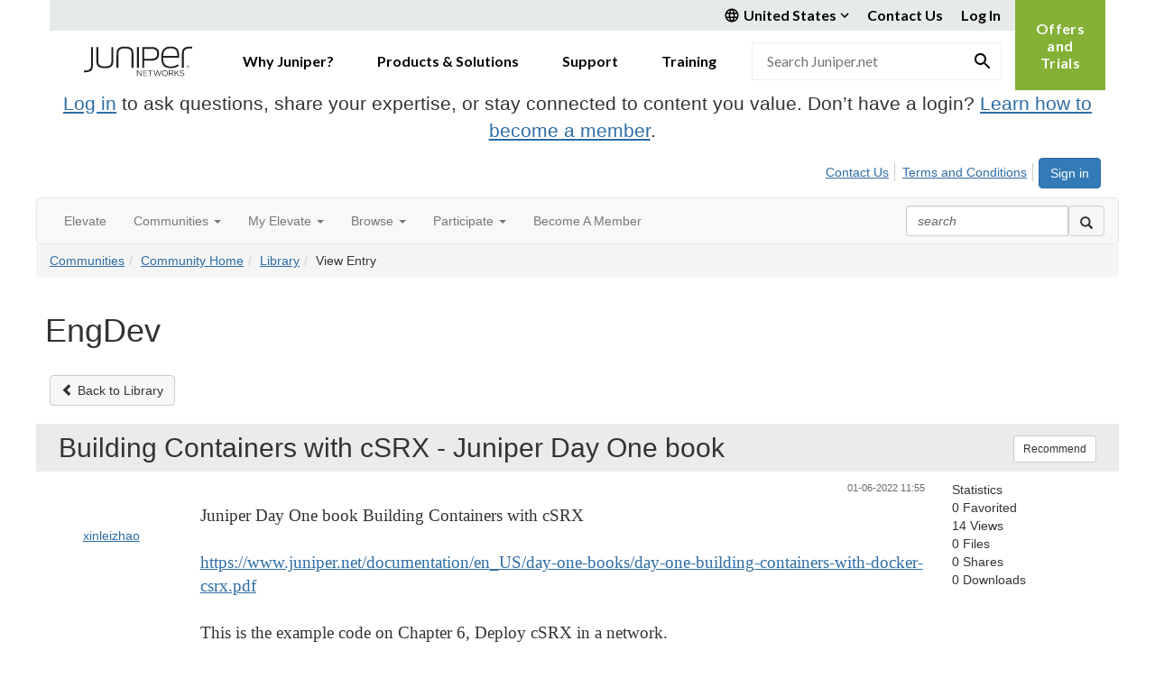

--- FILE ---
content_type: text/html; charset=utf-8
request_url: https://community.juniper.net/viewdocument/building-containers-with-csrx-jun
body_size: 79008
content:


<!DOCTYPE html>
<html lang="en">
<head id="Head1"><meta name="viewport" content="width=device-width, initial-scale=1.0" /><meta http-equiv="X-UA-Compatible" content="IE=edge" /><title>
	EngDev - Elevate Community | Juniper Networks
</title><meta name='audience' content='ALL' /><meta name='rating' content='General' /><meta name='distribution' content='Global, Worldwide' /><meta name='copyright' content='Higher Logic, LLC' /><meta name='content-language' content='EN' /><meta name='referrer' content='strict-origin-when-cross-origin' /><meta name="google-site-verification" content="7cNyU2LCGSJgBXrjGTF2G-CalXo2PXNvZNJR6iF0z34">
<link rel="shortcut icon" href="https://www.juniper.net/favicon.ico"><link href='https://community.juniper.net/viewdocument/building-containers-with-csrx-jun' rel='canonical' /><link rel='SHORTCUT ICON' href='https://higherlogicdownload.s3.amazonaws.com/JUNIPER/408c9b7a-bee4-4bc8-8751-68fe11d01b6a/UploadedImages/juniper.ico' type='image/ico' /><link href='https://d2x5ku95bkycr3.cloudfront.net/HigherLogic/Font-Awesome/6.4.2-pro/css/all.min.css' type='text/css' rel='stylesheet' /><link rel="stylesheet" href="https://cdnjs.cloudflare.com/ajax/libs/prism/1.24.1/themes/prism.min.css" integrity="sha512-tN7Ec6zAFaVSG3TpNAKtk4DOHNpSwKHxxrsiw4GHKESGPs5njn/0sMCUMl2svV4wo4BK/rCP7juYz+zx+l6oeQ==" crossorigin="anonymous" referrerpolicy="no-referrer" /><link href='https://d2x5ku95bkycr3.cloudfront.net/HigherLogic/bootstrap/3.4.1/css/bootstrap.min.css' rel='stylesheet' /><link type='text/css' rel='stylesheet' href='https://d3uf7shreuzboy.cloudfront.net/WebRoot/stable/Desktop/Bundles/Desktop_bundle.min.339fbc5a533c58b3fed8d31bf771f1b7fc5ebc6d.hash.css'/><link href='https://d2x5ku95bkycr3.cloudfront.net/HigherLogic/jquery/jquery-ui-1.13.3.min.css' type='text/css' rel='stylesheet' /><link href='https://d132x6oi8ychic.cloudfront.net/higherlogic/microsite/generatecss/bc2fa343-ccd2-4775-884a-f1ad10dc9457/d113dfa4-a8ac-43ae-80a5-d2d034684850/638991611393430000/34' type='text/css' rel='stylesheet' /><link type='text/css' rel='stylesheet' href='https://fonts.googleapis.com/css2?family=Lato:wght@400;700&display=swap' /><link type='text/css' rel='stylesheet' href='https://cdn.jsdelivr.net/jquery.slick/1.6.0/slick.css' /><link type='text/css' rel='stylesheet' href='https://cdn.jsdelivr.net/jquery.slick/1.6.0/slick-theme.css' /><script type='text/javascript' src='https://d2x5ku95bkycr3.cloudfront.net/HigherLogic/JavaScript/promise-fetch-polyfill.js'></script><script type='text/javascript' src='https://d2x5ku95bkycr3.cloudfront.net/HigherLogic/JavaScript/systemjs/3.1.6/system.min.js'></script><script type='systemjs-importmap' src='/HigherLogic/JavaScript/importmapping-cdn.json?638996496267907072'></script><script type='text/javascript' src='https://d2x5ku95bkycr3.cloudfront.net/HigherLogic/jquery/jquery-3.7.1.min.js'></script><script src='https://d2x5ku95bkycr3.cloudfront.net/HigherLogic/jquery/jquery-migrate-3.4.1.min.js'></script><script type='text/javascript' src='https://d2x5ku95bkycr3.cloudfront.net/HigherLogic/jquery/jquery-ui-1.13.3.min.js'></script>
                <script>
                    window.i18nConfig = {
                        initialLanguage: 'en',
                        i18nPaths: {"en":"https://d3uf7shreuzboy.cloudfront.net/WebRoot/stable/i18n/en.c0ef2d25.json","fr":"https://d3uf7shreuzboy.cloudfront.net/WebRoot/stable/i18n/fr.f36c90da.json","es":"https://d3uf7shreuzboy.cloudfront.net/WebRoot/stable/i18n/es.c5a46417.json"}
                    };
                </script><script src='https://d3uf7shreuzboy.cloudfront.net/WebRoot/stable/i18n/index.1eeafcd0.js'></script><script src='https://d2x5ku95bkycr3.cloudfront.net/HigherLogic/bootstrap/3.4.1/js/bootstrap.min.js'></script><script type='text/javascript'>var higherlogic_crestApi_origin = 'https://api.connectedcommunity.org'</script><script type='text/javascript' src='/HigherLogic/CORS/easyXDM/easyXDM.Min.js'></script><script src="https://cdnjs.cloudflare.com/ajax/libs/prism/1.24.1/prism.min.js" integrity="sha512-axJX7DJduStuBB8ePC8ryGzacZPr3rdLaIDZitiEgWWk2gsXxEFlm4UW0iNzj2h3wp5mOylgHAzBzM4nRSvTZA==" crossorigin="anonymous" referrerpolicy="no-referrer"></script><script src="https://cdnjs.cloudflare.com/ajax/libs/prism/1.24.1/plugins/autoloader/prism-autoloader.min.js" integrity="sha512-xCfKr8zIONbip3Q1XG/u5x40hoJ0/DtP1bxyMEi0GWzUFoUffE+Dfw1Br8j55RRt9qG7bGKsh+4tSb1CvFHPSA==" crossorigin="anonymous" referrerpolicy="no-referrer"></script><script type='text/javascript' src='https://d3uf7shreuzboy.cloudfront.net/WebRoot/stable/Desktop/Bundles/Desktop_bundle.min.b0d0abcf378b2a9e910671e4a5290886d7ac8c74.hash.js'></script><script type='text/javascript' src='https://use.fortawesome.com/863ec992.js'></script><script type='text/javascript' src='https://cdn.jsdelivr.net/jquery.slick/1.6.0/slick.min.js'></script><script type='text/javascript' src='https://use.fortawesome.com/4401ef9f.js'></script><script>window.CDN_PATH = 'https://d3uf7shreuzboy.cloudfront.net'</script><script>var filestackUrl = 'https://static.filestackapi.com/filestack-js/3.28.0/filestack.min.js'; var filestackUrlIE11 = 'https://d2x5ku95bkycr3.cloudfront.net/HigherLogic/JavaScript/filestack.ie11.min.js';</script><style type="text/css">
	/* <![CDATA[ */
	#AuxMenu img.icon { border-style:none;vertical-align:middle; }
	#AuxMenu img.separator { border-style:none;display:block; }
	#AuxMenu img.horizontal-separator { border-style:none;vertical-align:middle; }
	#AuxMenu ul { list-style:none;margin:0;padding:0;width:auto; }
	#AuxMenu ul.dynamic { z-index:1; }
	#AuxMenu a { text-decoration:none;white-space:nowrap;display:block; }
	#AuxMenu a.static { text-decoration:none;border-style:none;padding-left:0.15em;padding-right:0.15em; }
	#AuxMenu a.popout { background-image:url("/WebResource.axd?d=YAYach_zykzn7tRotFpEUgPlvN25-AwycxEIjFDZ4m5BRIFQDThAlvp_G2ERKBugn674TQXARNvINMZnkR_lMszpKwbACtRUoQnkiIVmeEk1&t=638628063619783110");background-repeat:no-repeat;background-position:right center;padding-right:14px; }
	/* ]]> */
</style><meta name="description" content="View the selected document&#39;s details" /></head>
<body class="bodyBackground  viewdocument interior  ">
	
	
    
    

	
	

	

	<div id="MPOuterMost" class="container full">
		<form method="post" action="./building-containers-with-csrx-jun" onsubmit="javascript:return WebForm_OnSubmit();" id="MasterPageForm" class="form">
<div class="aspNetHidden">
<input type="hidden" name="ScriptManager1_TSM" id="ScriptManager1_TSM" value="" />
<input type="hidden" name="StyleSheetManager1_TSSM" id="StyleSheetManager1_TSSM" value="" />
<input type="hidden" name="__EVENTTARGET" id="__EVENTTARGET" value="" />
<input type="hidden" name="__EVENTARGUMENT" id="__EVENTARGUMENT" value="" />
<input type="hidden" name="__VIEWSTATE" id="__VIEWSTATE" value="CfDJ8JEeYMBcyppAjyU+qyW/thQnjkGF1ULSyus34qMs6o2RlvoI0pXa9bS8kDettVURr9VUbGQ/cbCllAm9qgJad0Yyj//baYpTZT+aNChA0pqS8sSBasucqjsYHSj6tW59zie3ctH9zUAYVkYTHx3alLTwq0RInr4FCDXvbn3660o8B3XSBoy8AQNsTLVl33We3CnjE9PttvKNOhTEBhuRtiOe/Jj15ef8DWRp36JxkpaiWdlNBKEvVsYz5Dq/ue7kWnhodImGgppdAIPqtuQ+BFwYNCY1kdY/9++vkrxzc/ZkR36LGoP+ahaPQIGqyWwiaPvM95RbDaybiRpEmETgTL/usggRS6IU6D7o+UZ68mjVnpREO0ZNulPhJLMkjc6BEhqiCfdnuoROdmJ3Ot9/ubN+bc6fza4CwyauT+gsVpPaZzg4yWE9S9+r41lygsnoRsFu9cYzc5Lo5/plJdsm/kxqY8Xcun87LQIK7hKQs8biwWpmvuQZkoZw6XPnLXTKzFayo3BUr+NUUowHUZiAhsUGpCoR+WRVpWIsvbyM7SHKfYHJ2RiBap6wr3LIKx/OuZGse7AttIWUO89WSbH8khCjf3RitzJ4viHOIAer/lTXwgA4+zxz8u9pC78ao6IhjPD2ya/VUPNPFq80Rz+mJSqNFyEZ1q+WQX+PSPYTnI/O3RVe404at1nQMc08XVsDDcDpzdGgvVq33NaN8smPQI4h/yQVjoUUJG0L0Nq32lg+4kVDj0plBO/u/[base64]/8JZ17gjwqekRMo6LJmKSfbKjaaTi4fumqEiBMryIo0Q8R4NkT3RIAM8CKGWM8BuZLhbbEeUKV+sEzdpXE/eoiw9VcqgULusw+7eCJt39L9kzCLflcXUSS1/Q48t7z4hLGvPByiHNjPJUxB2ur6BeHxvkdqz41UoZ/gEWEon96bNAU6uUxXENUOyR85T42Y14f4Jl8//zvpr7YAPlFOLTVtx5X2+eUjW5xLtfm1PCj44QewZxoNWkG7j1amn+EhsJKUmXRLbdf0QN1GoTcc6V9De/4XApt91ptPqXDj2l8TzxgLZjVvNefnp1T3neC6wgyGfenWFYnat8EN6vU1unIrSiwhosO2s1IDmtBgciuKphMjrhLBilLQMM645tOorYRANggvQugB1q8yEDwobnWDwUEEMVlSUgYG/8iGRdPx4uJP5gLLbUsNDTek1op1GrjTT9qCvKgij+nT8UkfaouuOMCmEqrevh8x8dCMr8sDQFZXnpJibOLweH21ntWRfAUtLYG/vhQgkE7ERl9jCMsD+JURTublxHINnJoiw7g83fUTBo+KtYeZm0od12jH8mX78TCl0xtv+0tAYiW8tdyq+dNjCsn58k8RsIlbByk05J8+jpb6HBWHO+StfJXoANtudn7hAURA4by4VqzTALwO9o2OWgF6Fy4w93/ZdNutRCaD63+jE9/oxJTaPg6/NHlk8RUVaMKyMDRp9Ux+9sSs8kJw4G0eFNvSq4M3nJyVJXNq8Cf0LMwgOqr3fuLfQUSgeGaLBIp0eMlhaAZTkj0FwayBWC7VvO4A3gLHd+AanjEsSA/NoNWSTUz1UmhBxPJICJMdRxqeI4aSF5zX//qtfltXVmV67fFBSz4paJ/vQtU9QDJyQSxUstZuLDXumDPLToHwmDVoRRfl07SI3suFpD1gVS856PLfyZ0F2QYcLLzami20/kUAD154A+WNQkpAZTzgpQ8JPvo4aLk73Ajsrz+islhkHliYnwyabxYEhQL6HDMxelj0OrtJeT3JziorgCtiIBqucn/UnRC4cFKMyMrC+tJ8z5J7sM0HtYMeOazhPi0sevc1625RG5vY6JvdMop5DudkIV5l8jZb7pM88H6M0Sycs9M1Wykr9QFAl+GRZgMVaFqsRDw1wbzyai+Axz7+cgXao8WoqoTzfOIY9iaw23JdPpQ87Q5gZJ/EDOBQ+c//[base64]/4Kgu339PMInz6+/cjuKVV6wjZ++20nutagSFhkPmoL2aMDMu0DgFQDqBJgq59Gtu7kuLfpezKqOAkufN2mRREy/mgawA5DIDsBGZl+RodZ64D64vWVTBHf7a7UM4yrMj1VCarmTVh5psYUlX/Y+jG2Ynbi149E69hCrolVUxLzj8IWjY3YfwCP5dcPJaN5AO5JjTrkTgjR0pWxFrdI+R3HawxIdspNJPrR5h/Z7Q5Xw5mOUmxa2Q3FecFQN6LSSev877Ac/JSqIR7Kd09BN72Xnzs5XVFYST5M0iKG33mZVsi0t70XNRBjIyRQ0TmEDJ3D62gGXpds6c33oRcjNfsv3ohxSXdVq20unFrZE/XXSnoNSlB02dpR8Tn4wY3aC/NFJpPSq8Qgov3OjWhccy3+/fBX8yswmLQfsPmoBD8cDKW7deOpBdFaqk4MbtdwntRzWKcVJqRaJAuKg4pI6oEd2EeYrip9YgYzcCVsne3ML3MgqQ2dleQGd6OP0oKeaEVGJUHc0pjj7YJkkhvDk0frAx2uKSRK1UM71PeLTwLrnneurMpe1df8Qvx/twX+NUAPb8afQ6MVuqZcFTErneMTYO815Jv6ns3svKSpI96Kslw38OV0VHXUHL9q4kV9rzax+9Iy7gx4Dt+X+hKrEugrWjk+h+syPu3D8X90oh1WaBpqgGDh3ZkKEQUdB6OW0hMuB9XTz09GiJGnIeY4qgz7+O14N4YWUn1cFKizDDHrC1aFt/35EiJ1V3udGkBLWlE4lM2VZC5fccpuwExGf9Ybf+wFNQRPDIlLXGmm0Xxvj1UyW5gj82F31fsDSEX/1XegJVX4msG3pWKMgRRzd6rfu0XopBg0WbNosV96hvPB3Na3F0EO6tcw9PC41Gd7ensQ4spmbjeQRh+kAfAzjK5AqXaFqCsrdxhuaF9MbrH1QBN5GmrwlF8VrU3NmJxiwGy+XozfzRlgFt+DuWOa40/fE/7oCFtm5RTN0tB8tM0tPa0VGpzFi6b/+lq8+8Wqc+BhDZpiBuaL/gRvD5BxlHs+7c8euYqXnSPXMpzesuPAVWFsakINf61qOPp9/79NEQFbj8fYjBwwEnxMIo2JTbf6+/Uokr0Cz3JfPmJoF3aCEzlAi0i+a047anPOcePq4nHUQEV2nh3ibnVaJirVkd5XeASaAllA4MieiijfMKq8kBs2Vrv/OsNuBmZ1sI2SqXpdWmGVe5FGV2uugkWNf6kh+qeNSX7CEACLgddr63dJlEYhNdJOnVlBK3HwOrJxv20Iax/xdU5OFtkbIzdUI2zGxAPktZPC2TeY4+hMGJ30iGbOGfXLWN3ilg6uF3l/ROs28M3r/i5a4kV3tscduDIzphRtX5flewY4FCGemyT91ZGMnZl3aFqdYvgRH47HJ38gy4ShzlUADBXIU60x+fmpRPIQqW/v7Il7O9Zc6ZyYTvhkUXojez/3qTMy+eL8GSpJtrGaNg00jMj0/fIkTGwbTBZroE/XWe8QFzX5h/OFhllknePgsAmghg39vcJP/Y5nY/IZb2moVx61TFzLjD+26+CrQsQMLwWTtA8CxgAzaMVXcr/WTjDPWQQ7MO+7hKt49zdiFVqdQwe/iQm3g6jfpDW6XuPxqrZBZzrizKzcroRgLsoLEL+hOGR/XQ/zejGCVGm5GOSV7qkIv+sWflDUvApVeJmGuNy62yxOMtcBietoHSQBUuJI32y9Dsp8/o+eXz4DYmULxfoN8urHq7Cybq32TJAa74vw8JNk5iiCXrTOGkGnju8aKFoZeZL/4YX1XNb7fzY/YxcbiqgnjsN5RT5Gt+CUoinj8S4+NeoI+CF4XTyjjRreWj4nSbG7VjlcIW2prEdKchnXHco4av+VOH8JHHc50dSC7y19zsHhmb65Oyzh+1NCPx/0kEtiK7yTHu2vGWWaf/vjLTbKPPkBYta1edTVcWdh3cVXuSDEij5rlCaubzsesHhL609m39harbnG2ePyQBiMc9SOejov9u/LtuOf6i6uDDSFPN3yuxCVXgeVZQjXiVKMPvbHXi50BJTHiZWifj7eR8A1UixqLG5BmDBu/SKE5SimnhmB+b9jjBQO+RXBkXPKiyYQt5WtlE+nM53GyIdAVhRhDO7jCucmAPHNSRNF9yQxza09nfLMP9xzPpATp3s4GaPdm9TUKBVkfrZogUhYmGvltQ9GGEfJ9ZfruOkIiEKAMn25juZL0dg8kjYto+cxIRmRgzNCnfRmiF6YE0hVpE0QLd5rOyIpbOwyy9/M+2dHGwruFlCxTOPvf19Wmeg03UrqMQbuFiIpzk3G0TSQ8bla8KkBzkorbeTLaNKm74uu577OZwQPnaw603WGuqE+F1khn2m/okCDL8bSFLmLWx5HKpp381NORQMd6xicgOP19qcJKKq7O0uTAY8dVVQZOCGSpe2Lbm//UmAWIx+QPpcN/CDT40YZiStBxmZQ1fcESDxIIl9nI3m2VkimVQwZUZPFB7JVsnRRjQDGv3wxz4x0OS86AM8d+0bI12pgMW2KBlYLxhSrccQWNo2XCLxa4vTfhxEDBr8Pa9X8frWl98+OdkVo/VopBVbGm6t4BDMfW+EvuhsxeeelRa8TgEy1I1rjblZeekHcKjOsYsOvOW3jucXTNXlwsui8ue58ZUCFWk+VHsFBUqLT3SjABhVJY7pg92hj4OuZ4m8vYoUnzw44ykJC+1NpDIdbw4XX/[base64]/bkRS7qJ1Pw3tDchZNc7r/smk7WpiXcuUY9S8KjX/D38HhdRkEI5FpCB6prpPARURHoIINykw/42HulDK8JC2synH40blBjs2hTct4lB+GDDXIrwpcPILF3Vt1kUS409B+WP5yG4Hr2ikWkIek5DMyUB4FeLiQ2QGvZJ7wQRxjwTbHtS1HE3ZEosqBv2RNOJZJxKKe1ANtF8Y0o3VQKgw5KKbdMiv5+IuB59+7QSiwE3EtUupr8BzF/MF496e43cy600iMx+SmAiWp62jFbqGJhvGkWr67rdGCgu0IMsKgKrpRdtWAeSIiiSFPPIYXDJ5S4kwWGsrEQNGd4rpU/nTVDzhmkAP1ejJrhWKl9c9PUwnfFYqwCDPqJDbgiKRzkc0tRkLFS9/[base64]/UpM0/WoeXr9gYEy8pyGtysZ9c5Fgx4GmCYO4EcmCmgA9751/sVNC2j4fFvygqecgzPk+q2+sCp72y+ifk6UYO1zKQQNozK58DEh+lCgpm3PVV23SBKdvmG9DIFlXvASmaIu+zSvNx3qg/ijT9I3swCgWZFeFJj0mgu+Yatfi7caOTx7noJ3EJdiBblYYZAvrpmPjTteHUsk7MDsnEAv7X7h5mywrjKeMLKXn/pCGurFSEDZQWm2yEqUFVeg4h37dy+svWBELWAc2+hJZQ/y86PJr76nsH95fbJJN62Y7gpNBYctWqOY0fdJFJNZtQXqMl1RBSlCD/xBVH+uIx42xOvkYv9hxCfLx9kLVdYohpVQfwJ52tpmIPFfN44XkTJRVqFvv3rV1bWwFQkgWNocUZaMaXokk5K17di6vqiEb8NBJt+BgluCDPgEjX/BdqBYyX7ZeTwJAonMjwwlrN5xRo9iV/U7CfwrTzvdZkiK0HNlLY716+xMwuU6/I4Zzzh9ubXAKhrYCyiPIltTeWg/OYbbYQRkH/g2iRoNxOM8uowjmctDvgImKL5+Z7eejXG+wv4KQxl3sBYDO7cj5FxyhAhSSacrfxpHTg3z3T1hnUXAbhjjJDByerY395//ZxQKTVQ0pxYnZiBqtDxXqyLHwA35Z33Nd5ShWFcsYACGA+I3SElYnkuDKxBJZjh9/AhwaxAVbQjPXsZ41ZXKclaSFnkMWgCVQRKg5skQ+R/w6AbSLX9/GcPOoe6mr+jtHF9bKpYK0e8858OIkU1GrvWTFEUt3BiKW/qMWw3kIY696qYJOJdjR0nbyHBIP2Tr6DESd92SlN9cy96ay19+UVl1Xo2McRz51sOMiuRvOAdNYNPIimC0cROrwH+Og0JGfQmGB6cK2KzkYSX+94FKZ1/aFim5ZBb4bimzEjZzpoWQM1DMjXDQ7s4cTEOiZTr0a94Zjb7YhumAysEqGPAd2Bu4AxL/w5ZZAmxLd9A6Evbiiynwqr35ZiPrSh0qHFa4EmkS6sKZn9r2HKlZgDbzmSSE2aM8s8cv8OFaLLYnutuAmzCUKhYMYPngvga+fOzIv4RuauGczMiDCKhYe6yizwYmH+uvvPQoVZa/1GoRExBh+oiHHc+D7r4ypLQQxmUbhVtdb4OrTeYzUmqq8/[base64]/jAyz8B8Wphdw91xm7BWjBSZ3beFTbUccHr/uIfhw0CCxIawUOxezMZ2jFKPKrSQbQ0Mz6N/Zqslxtz5x9+3cTN1paJ9BL7+e06Qsrdcf4Vx4Uwy0qmBLLxks7Kx0UvE2QlUX3BbJzHDaUcOqQVRb3VUxPyUceN7R99D/zKXOUMLE5p0GoslOgCCFrJ876GbNl/nvy1+xHo2cwzNsv+zN5NQZ3ebJxMuw5+OME8BB52nc44dM3PZFSvIxICxWlZ23s/6Cpzpxjqemzbv1MWkuHAeXpd6i9M09hRzwHEFRGefGnivVoG0LIz7PwVlG51C6VGfhf41ju/3DPaZCWzZPGjtC5IudFUdaRRtB312pDlkzshQVHGRSHI6BtM18DXKhnRN4e9txjn2hYuGuayYyYO0tPXstULFpoe1O0co28IzMtEFDRppW52u4zVZ7f4NUjzv6V13QuYw8usISeuUB30fUGBL+7DwVY2HR40Q1Fh3h/0nWE1BPPmnTfIi2c1UdJhWlXrwXRmLdURy9NmxpC7UtOZs0KaFCBOWsaQx+Qs6DHR3HP//C5nY7wtxwbKkxKh0JY01CnvMOw1ar1fyXe4m+TNPW4msgtVYDcN563Tt/0mFYWIqAVobQxD0C2l9svgT61Ip7VO6haOVJHSmX3YsRkkuA5vgIp0qu31HXz2VHF7NI3q9OD1UaKBnwj/VoKpTtUwyPb6/HB1XikyGN0ew2rtGMrd1J+SFPFmgFZUvofp4OfXVi9rufATFYqMaSP1e1cRYOEUx7B9yI0I0XmmGaYtE9atblu3qVlSsOPQug7E2+gGWjRQLvUQmkSkflfJoD7KgaQ1ADokbTDo7h/l262CyvPbtkLMhVDUK1IPtBt185+cJ09mkJwA2PZEEAHJejlm25VaSAbhuy+UuiDcgID/3oMRqGRzPuMmUoOmHRkda841WlEsVvzt/GwUirIY6zKta1DDFnIfDD1ntJDp+Iwm1z6+iJGNL07nB1OONBr8EwrbIef+GjBW7fTG1byp4a+9C5u6sjwP9KiPAB6BUNKsO8batM+WKNdfTVBLi8Mtbbu17+YWA547vC/UrADxzzBoSXfIw/CVv+79Da2clCrt5WJ2nGki8Ie/6NJIdGBu6RpeLk6k704epH19d0osAXBQhQf+6iQlwxAm3P5J3AoitaipWOTwd8vYX5IIz5Tp5BmnW9b3VaXGiIecosKN4cNTPVDlAnKsbYfRZhkgaV6W/XWkrABpN6F5LGLYe7pD+251tgnCgYxi16p+lzUcmDai5mNQs3Sg+lMVupin/8xwMBjdwgIzC+ZPoVyyqjDbSlngeQVf7g8q7Ep98Og8B/PX6T9oBVfWXpuGGDEqVQ+ZSmoKAiu2UFJ4tBXKN9Ajf+4HXZXpswO8tYxuEphAwQPZsLB+/8I3F9eSWvzhMGtpguvwPS0ZMCMfHjFGqH1J+nQwjHiOVw/su2zewIeq104eB1kXFirGq+yvI/kHr+TKEwgUhyNPhqITYLhXBerPdXdSk4a6vPfN12lYwemyHdKqAfbUbNoF3g/NtdWui5jyfJbb9qwp3m5vtW+ibKYN/ns+OBbOlgKIg1qs/NhhiacvUxXWsHLSPwxxdeKQuzq/jgDCXLGgUaFpO/591PQowJL6JBkJCDC3HBM12WPH55sg/uzQHZKsTlvOzZFl88WguigoETa0XlizsVOCZ5Wwpg+QRXL/6OBY7kjyc+ejlLWYTx0tzVatqfgloDNZzDKdFyPItOX/pWzBRfDXL26AtB8aITeKzLgoKjcPnnUVtMWx2rm+9nF9RjEWtxLcdbjtnyulwlhpFKyNCxfG0U7tXV8eMgO4Al+TV/MecAAO/aBAjqRSI5WF5WfFGdhqxmNjt5rRkYrpkFx+hYlvl+UdxJ6djW7N3JelYKvA+itSidb2ZoYyaRUHU/C7BYhgFZ+HwWSRHHVQL3SPf+kkxrcnSJFAkN/dIqqY15ee6x7F36edkzIEprrVPwEYb9RHCqW/uvnfvddIRP4rNBxWrv3IDgtJoj4SKEhfLsTIFkdGP8/JNtybh4bewMnez/xC6QOUDtjPWVmS+uTwPL4fRaPbeKHyd83GZHrt/[base64]/f5o/nbpPJyzGhJiJ+l4NkNn7j+8bcy5vmIkWsc0axzHoWQyS2N/tzlv/8Frr0oVM4/ys2ZM32WxediBZFtHjOwlhD7Z2ZuUPL+5A5RyvDihnwe5v/L7rtg+xy/eJn/QuV+khLU0t7g18zKqhaq5hga9mKV03dOTSmUSp2SsxB1Ga/T7QLj9JWSvI78zcPS2/5uhM/vGlhyuENyy7lBqZzrYRP+FBTbU0epnWFhY180n64mtGwcRFxHlN5MmQ7wcO8f4UJRHzC7EP4fKxDIxV6xalOMzuQv+Hb4rWlBWK0f3yIC8bZor402PVBImbBDYhp7bYgNcWoeQDU+rXxjZCIEZ9qRwbP0QGX1DwDKi0MuZF3KpPMvqpaemQ1dfs3FLx1GaKNXpj5RZ/LLX9XZfrJLKyRGnmveQzOhXbGGBJm7AjaFtFv0wOMXduQfcrYULka6U/cF1jiabFPGLoLHD0DGhp7qheBM89Aubn6ZE3go/TKsGrnQ1o5W0iRlvFHqODovH33tSqbEYWXSzpQluMZRYBKOLhBDoXcQk62ASdUZykoWYDcadp3tRKhajbjolFV95FZ7l6FPG0At1KhcG41K/eS4NlZ1oAsfA8LqWhwqB4HV9f7jeggh1Y/IjldmwgJMnye5sPVJ8IGFCWojbyw62SHb+ghwCwnruep24+PW0kaIu5gprwq037pM41+dAJhOErrxqthFmX2FG2mCrcpj/VN0mK8ZckFBbONXGrWYwJTHAW9KWNLLPkQ/VTczi0fMOR3iMHtj8+2QaaDzl7PN/LOldaCpxw3EEYPXjgX2mdkdpzEB/OF0KEw9U1mRruli7ra3wIAx0b8/yySFEbPv00p81pA1yfyLcJ2oTnaA3dyA8tLfv5vtflnNq6nCLYymEYomoCSezzs9k0cvs2dz+6AQ4IBYSFX58v4AK/uBWwNNkYo25urlJX7qbr+Coon+ea6+h5UIoOk6jDrpLdYVWVRTztYOJI2I/ZphJd+QRItwHm0yHgY4WPXxMVormsQgJVjdZ6dT3pWe08xwbVOkQGaUz4j5oAQzF9OvrS4i+dcCHrd+wq/w4tyjaE77iKkcW6YnFoSEM3/00Ua/CcquOBoM3u5w0DuSbWEha3fX/eyfH32OWIAHGturtdZGY5tQCu0jCxsZ9aSzZMdgs/lHwR+XlhaFpeYYVr27K1U6Opbv23muOHP1YM7i3m+C+uMq+7T6LR/uy3n5IRPvuggY7vC5ICcyfxTpBbaYsxRcQc19VExu+ZVnBz9gtXWHcxLJ4mcGZLFknq4PBsy4vPWU6IbZ2lbu98Rns5y5NOCkTs1CVMgZqcUYYE2FfkkaAos+DXTlC/WllBVSvdTvAVzApQpa9a7OPvAgYWTurBys+MMf3/yqEy5iKkXA/sr2n1Oh/FblgxWk6NgHdpJPSEJyWa2qWh29Tp9hdADWe5jPL6OD5YfIxwwthw3dnDj570QLSFji5JPbYo2eZe21ud8n+D1yJYjLZpFtCmxBgEUDmhP93pzWu/nxKr6Tkcv2wih+ehwb/[base64]/[base64]/fdoV/uambcrlgn+mveVmyFov40yL+Pz84ly7IBgyjfNBwhDWywZ+jXgO9IssFZAj7WBEXpnT7mLKIMe4IST/AFDJfcrFeLwUfhpCEHRNKWllIs700TZgIzYKg6pHMLGbuhlH3HViuWtJKgmykaHqyrklwxiYZ+lWT6tJNASaoHb5n5LeQcqWn6UmmPBJFfcFUS24yL2aiq6BtRbtK51zpuJEhFRTDvY9oJ/i1qAeA1nJG0/8NAw4vSSxgbGbXTkZcPVbDbJFSMag8RvtDov2MBOIxZdPSCsNuQZ2yiR1K+4vm6hGBwJswjPUjiDwjpHmFtcNqBDcwn7GcfC9k+cWTP7OETNuP8i6K9OTnaI1lagrQazbFOUCwQV+0J4ljt3vmVhx58hWiG1Rj7ZIEri7PZ42qF3rXQI0CoI3d/2tNiTHWVbgkdFFjSfjYY2HfsidWQdAejG0HcZhzMGXoolR1LuGh+NhMm2V1lNccruVbnDoGKccW1rNhk17GL7G8AKX8lyIvZM4+1SFKZXW48G9uQbuLadHUGjT2dALYxZ7yvXg5MSccQ9zv/id9pZacToKslTBFpom54t7CBR7ZFGvRyofHuCYcvUVyIWeFbyoawlqKIcF5rLBnx2vFQ9MnZ/40byMrj5DR9MmlWfuiijHlsCu6S2pv1vWuOIbBxnkA6NRmkvmmPutpF2leAyW2nz75iS5+zQsQPhTzaJm+Sma+SRrGnLyKsHEtlbugA7X1sNGndS6PBuCk7MePXmvbJFOF1Lo4s3R53+0lZ9LQS+JyXX/lmGKaSjgH+D7tJc/zWLTkxxZJ0TXPnnKLGJzu3stRlha9eUxsdWspQy7NTg/FFIwQTYDRf/6JbwWNSXNpurEe1RRKqB/ZWYF+1sDl+Gc23+eVUYFfL5jN1Gu/gqizOTOAMeRy45bqdgn90e2URcexeLg0SHC/YJUBbl7IkCwGmna1/TNIKYkWDKODOzdI9kdf2aHsHqdttjwYEg6Ixo7ELLFHbwi6JaPF/hCmclBlIdu5ZBOx0HzcMzGs2HkcVlPNXJ8D/HRDPMwzfWxd/zxVcdZ5kSMX2IfV8ShP7KQU5KBJw6gAtmDrmHmvnJ1PBCYsvbEq69pHInmpwSUJ+dQqksZSn45MXikh6/ZzoXKRnjANhwOA6etFZh9rVNNWHlcoaOyKJR+TzE1JPTq4ilcCIbpfy6jPFsSbefGNgpoG+n+o2Ww5vfwB6Ht7g2F6dbixmQ6+ZuW47+M/gmmp1Qoqx7oJvRk1SxI0ftc3frahW1D0QPPf45NwzbOsz5bPAwZoG6zqdL1f0wWB+titWJ/MpD+0PGssjUNV2G1Qe7IAomJL1aaRaDuQ80eBVbPxNNof87QHxXonArNZZ6UPksoCqWJGbzZni5SMG53Sy0BNLqvxhiRFmnyem99/oJ6mKCOO4+/iJc6xhs/QW7sezJ7M7LNsQsuz2tTCCLcM3nXIL7N9RYbiWTIBHLVRju7PUBnRkxE13Y5gY0om8dbwbjUjGL1SMoRvoa6i7s2SJqSjglBRGnjbtvg6gXwMcYK2OjafzQu4NOkgp6vkAZlVHhKJQM/ZjNx66YKDYSUu9+djlYj1f4MA73ZNIpRVRs7WYgg9bJtKlp+XIGO44owu4soHx2YZ3oUlMy3+Y/l9qa1PGUYt4LF1pJLxkXOrB7noNrURNYca5SSGiGKBDIVbhwOUBseQdNwD+1yvleAvfKMZh/VLt29WKRMNH/R4RpGEuqWyh45+VyVIDD/FGGA2nTqTSOCYkaBbjVP+c+l4CkW7svD3qDFkxms5GeFmw1Bjmt9POb7AHXp/pClQdye9oave2soSd7zeACVKsRM5pJGIA51wmHGn56rqqaa+LC0moRyxIH6V7Q5QjksMRcwZnMPPf3VjRRO6UlXGxjMJJLhzkRvl6Uz8x94i5LT/MX6gD6lS8sBxXBwSz/7HzbYS52qB5Ccvdp8ySid3XkjZTTBWPo/[base64]/kw66dMU+z8N1ch12WPhJ1NefxKGUDGJFzIH9fqdX95VM4xT78XYtrFLAdLE0zYnJv3sz3sJFHH5j99Bey69QqusYv+/U5IfYKDPZ2rqFulu17jFr+ZEm9SiFrCDgJzeTtoWPXKVxR4lNEy3XnMNI00MuhVNptR0fUlHQjF9DODYNIX/KHRaUXfavFXHN3tJSNqo+T1OidlBBDw6yRS5khJRYReXfFbL3rSpub4HReZCkzl+46FFcZvRtSE/2QzXc12gtI8sINOR17NNdDRC9m/7DnOqjoP3/CnViDUtMdwZaSAo6mfnFFZHAdGA3RqTEAgG3p98IK8omOdgPM+IG2SGtADxnry4rCVzTSfmgL6NCOkAaKDXuB1Ikz8U2ConIR5mFqDpqmEzYMCCFxZQvL0t3cz8/R9ZI09hRW/czAb+YMWoXj6Tf/hNFsSCAlXL6lA2KSzuu1N5T3Fq8LkROdxC3VHnPglV9OZJrsOsbhEFjpAFEYL0d5qeK3yaveG/Bqpr1vw780K0u7nLcxn9L1dtfiGY935mEW6VFqXNv8qP0HwrZZTljEOzwEhv8VgA1Y8YZYewPQBMZmL+NzIdnTCDMXMDEhyQYpK9BMsGNgOIpo9c150KjfZI9f7/m7GN2X5Pe9BFlORf0QgBlX/ZFiLfL3fZ6Q6DS2VeKs7qxrkprE4LuAItvwGtQjdg+knOgkgPWc4EI/JJrv+SPeq5jw/VuIuYlL/m8i1dTq6Hwv6rsqpbrSHs7jbcRS1A5EJHac8yH+/6WU2+GjcQ8T17Zp/L39uQOkciqL+AHjtNb0GXrvrOASi+/nt8rXh5Mg52pyjjBRTWDFL+S3qR2IUTwlrYoEQ1FOichLD+GNLgpMkpXz70fSLhAIcrEM/mEXLuF7tT+Kpiz5PmHXsLq7giDkjnvjmzl9dbVGqYTPtUM0e1dRjQfzUA2MaX//JKF2f9Uh03940r1R1Bq/KyJJJh+sFCmf+j9R4m6TW5fECoS81n4Ws+i/6Vqyvv9Njxp45lTacZrmDdZ1l8bb8F++oNtxOcWXRqh5Bon+iCW1ulRLXuiJivoYP1t5ykYWp8NTcE+GO8Nm54+RATDCkKBXUn8euhwAlRcLdbfXwzNfxTH6WjBAiZzTuYZnJUn4jZ4gN/B6E6NdH/6T1y1ghvkzfWZmScjBiNDL7MT+Yiffuux0tSvgvilGG4ytZC7q+nANyBakHZeUIUxGiiqCYNKnS1jJGFFlknIK254NmKANcOOjVxvxBJ/pI3cIl3cLr0MrVBZOz0pPK7GllTLmgMmCQme/J6dsQamAzG18c3xfSuJPbgD0ZZDAl/8+un5JOgZt0i6DkpWFoEzctHDw4etIVXel2Q3A/vd59TMXxE0A51BZVEG2/Ev3t+uFe5wj+JB9EqD8JAKRiOwCu3PbwR7MCBh4Kk4tbgJC+d/1D5DH89dN8rGHsiqLRwga4+vCsb0b3bTsdze/tOtqB/[base64]/8Vo+VT6Q7IXMZwWN2SHRUPsoCALffn2Sz+9bAKajA/Q77HlIeQgxBXae+a00p+GLNkvd7/RSpq1bhmubuhL5w8fnIOyjFB4uEV476jsoJpFBDQ+V5YshvKp5rP9aHIQsf8s7Urp0YvGCqEM0tzAecALwrWkeY9LpLMip4hAlPaNi0xrfmYiEAU6i3ngHNX0NwImw4ocnRDjebrs/srJtWI5jK20lreyFedIlBB45soolT+Iw8zo8FxgO6/qKlGp4IYjpR7YUPgWKGq7GkNN0OQxOIx9nxAFfZOG02S9E6P3p8R+M2L403H8G19U2++nE48YLQDDZQaxW3WmoU7Ck8uPzY9HIRsUZderNUTG8ul7xC/txo+nn5M4bcPfzP6CtUCMX4LrNdpKiryuSjZFBpCqbsNjOL207GjrLK1aPokZYmhnVONPbJ8jkwskC8xbZCPGkvTQvHzQxN4zCdAaQbzJ8mj9U1roOM6CzwSKUXP7C8dtIvlzqGmvydKl6CDpKOdZ/0E/kxdXO2qmtowGoq67WCS59aqwpHL6QXXyHkTwmMdeoa2aZLM26MtzF3y7N3mJJGA13gQB3LE9ZDRBxwbiYgtQxpXiKJT+GfcW5Mwg+G/lfJveXVEVRVmxdN5GElFiIfX7i1m9k+fs1zfhu58FHkq0k9HFP4s8ATNfPGfljd4v7mzodt4wpCMRniz/e9K3yknAsthct+Zc163mQWtRbdNhLdsp0sw6F4e1d+zpoX0Vm6ZZvgE37Ms9yLsrfMWbgfz5eIl0KFxJycZ79RWx/UzMTPE1BUezoeG0ZIPal4iDT5GM3VuqIQGH4lYHFSrLHoqnGwuqNBeSKnkirsiEFf9PaoNpeElX8/Fr1OxxbhSa0G/ojh2eBCuFq1B/6gzsltZxzdTcv0qXtmroQHo5H9rlbd0CLKyBTmhmpKG1Eb7a3/EQ1ToEl2Dx3jmAa/0UcB4Lrgk7OJDQqtIxFn8CtkmqEOze18ipEZIxlrolZLiR29qAtu7cXgYHSOJckYcCBB4Y4aoTAHWISzl0EUISy+xGQ4/uf7FBsj/rwBha05vIQ1xE2cX7N9N/mqZ+ZU6You2Jb9Lud7wcki4jFuzjd3DK7EL5x/x08sMRyrV+0TOajKF84OvOJAsJBwKpDZQnlsLsdSXsXeC/Oja5YqcwM/J7DA502j9zRXt9VSoNVsvqO8+KinuRBxxpk4GbXtJwTFzN1weV3PSlon81QWi7G3zA5aV78BdNL+Eu51+FcHFDbPQYADjLDJEjmq/6qfJUOMmIFFFb/8oIKbB1gW5+Dn3g6cS18kGjRwktjjFcLgqC0Tn9ry7MU3lWTPPdg6E+GaEU0zRhz6k15S2w6kd2f8WzFxW6LYSPGL5nNI4k+H9t9t8jhFV9iGJ7pFD3fjoixApaISXNOufPgwh6mXJhn+NkF5SSw2pKNkJLmK81T6Y5YP1gtH6XiiQIgYwy/9P1CxrIL+ZEUGEm8wVKYf2Itu42dYQM595O1zsEDJrk7OOa98jIOwYLIiXP3bQMaAaVGVwWcpKZWy8ViCAPd8Xco1Edr/nX1uTO1gd1IDa3qC/RpEEHk6bj1fR+BeYBkIpQJvKSF1xFYS6kxd6CMRV3P6aaCmM+wo9KFpWP6yvLnmsMjPX9SD8IaTi5qMwW5xjlD8SQUDZOna500GVje5Y0Chb7B/aJC1PncPy/EfXyNrLiZ8wgbZrrV5C39LhyIKbjUtp3kqzGdYLYlAG5ePypf9ubZyVWV6D/[base64]/V+N7/3LBhg9LPC7V7tUtncnggH88k6veb1bP91iOKAUgkTRW6rQeFNPdScH2SWyl4uFjkElDXfQfBQuEzQNrWobNRg30CDMNJxPqg95Lsn+yrJwAqF9Q6NNvPwbQUxS8Afsd9JzflzFXbYpwG4NXLrUTic/3ZuGxSYzURQwNiTwsrKPVFgRIqaYF0NrCBfXviOeB9SrsuMiFJv2GkX3JqsGm9BYdz233XyNkCMY90NKyuZXu8akPG+6SKBm0cwPFFGQjVDIoRZ7gnPKaecCAXlja+PDK/kZcOhU99wJ8oQLfQP8gSx5+qfHlj86dIVCYkivL6zTZl/SCIcTzNY54BqJLIRIvC2jsnbKdBq5nGiCWsM3MUOUQBpgz4fvVonb2auErGj61NPLbkLwcuhxOXAmVwfaFTmlN2XUmwU1+2sOkYW74eL54gtd2PkLDRMdLzxVICm0lmmGv3Kcd1TvlBYzmoh9eooln8gpvsIjwJ8MTHtWArIZxes/fW6mTegsnWRotEHJziJhIQzCzDg7gT4HRSfDPxTjjox9J0pCsz1xyrmhgJ6+JrwNAL8wMj0wElu6pW4aCkzghOmxGBC9cDeLv/R4IdjvnHC2ziodnflIUzHT5nW0voGkKvFAHwzlAmbhx6+1bHbvMGhBApHrLGd3kNCVy3YjT74BLkz6N5Xr5v58A+17Beu7nL5DF7Qr7T7py3uhNB8b9AP0t0ySg8Ywxz9Z3eAoBXEY/ToLQLPwpMchDYe2rt1Hq0Rk5hKUldx9nxSy57BkQpARDQWaRlOA7aoXbfw1pfuNvg2fLl4QZ9N5B27tdj6WRbYpxQ/HWwSPwKS4fxKK31tfNyJHa/bBrUiO60Lhp8cnVxzce+Z79srj7spe2jBBEgA9lgUB42vusFFUbHIKS79ML2sW8BsxGwhIfNEhy/nHsqbzakBwnSgEScRCHEgPkX527hs6vjn6yThPfZEjVj9wkPovQzt5BbibXfMZoSislClAQrFLJNISTiHa4EZOqPoGUDw1IV76iQDDWCWuxAqy5Du/UO2WV7xzyuhiSqktqRHJUv+EE5rCEb9y+7OCnhlwWbCnlvzl5zp2odB4DXVkOuNDiMpeZ/z0Me/f2ObxU5nhp/VYrRo6mPdrhiMEjmcj6qAP6oXALDHRy6+2Cdl3G/+uQ3hZbw/XJM8/vo8G0dK3aZDaHNlTv1C4/fXZIZTiihzRMKL1+chPgyii8QZ2d9KftIKcpg4XOmmctN2lnzF36QHEU/F4MaGElk0H9tuR/VtsWfy4hpmDFXSeLaB0TBEr4q1kK5+Fz2v3RCNqlqdizIFEMAJTlKbSPgifTze0Ns6nyGrmccUYuoITUYqdjCiGnGd/[base64]/1hcQSbWjq6EY1U0XXaFwbIPs9sVfrd+utckRCNPRr03PzBPwizx1GEq6zaiQ0qgDtC53PJnp8tkO0GmOy8d8ltHQkLuNcnS58xcRpr7ZP02A5SfhDC3MOAQS73RUnNTZ+J5+XYMVt7cqWAK5Odg5r7uItJMG2Zyjo9HnttOd7N7gcO1IcwDT+/0aBiyZCT0H7pdvpqxKzX+koB/5z1eoBh4R5CQEOWA54U4FnqewifQXQJ17dKHAAsdNDGWp2BbrOBn5/Q9uJ01wZXemSACLxfmXbS1WXJCiVqDb2BTOR1aTlRkgycULCUbQ4JkyORS960dphItIglRJngwoxIA15o5+C7t9Wk/SEyri0euWIwG+3SAHiwqDV80JEP9KIaCQucZ/MMRd5o3B+CAov7ADzeUahGa7FdWVxnn5v4LQ25freqrkHYjs5naWlPVpgxBzNvtCb0IGCCjMGioCHrG7fEviMsra/wmYfYj/z6J/kXQpGOSLpkvlW3tIw/oHrkWGxFNIdmoeY1BkSjxtyadc2KdhVSuIGmCEDEEsmExjwTIAlThN4Y54z+eubqEbe34igog+3Ir9yMgduNTU7iC0Yjio4NzEnB8/DnA+21rSRSKBwFULISyb0nOazUkv12HejPRAps1LBoVJorDLsK4Pe9NbwCzmAW9i1rP0rAzsJ4cPXD55qRccvmeeHmV/[base64]/mrlJVQ+TUM5l2R/IXu47cL8Pt4KtkOlXhUE2fJP7dtRUosSg5iOrfK57HlPUd5R1o/kPLPfCqSzfQ1Vn/15Bx5cCfUmsr2ReivKm/ka3zE6xZ/[base64]/jo0kcuLrsHtyO/r+4rb3yD523YJFo27PQtR5SNcFDy3EwCDrc+Pm4Ufj/3KymfzR38z+0e4sMUurYZggdhi9+/DVw+Zf2Vs+LikyQ3WoI9qz9DrybijPDqBoZtv/myETJ2l8esQvbqCHgx3mGzHS8KwOPH4nag31pyfcq9e/jgXTnGE+tOgvk4zIKxgN1yLHuZyRr2lxmZXUb979p1Sx8G2V3wIM/4E5drvAh4CLbsOuGKX7o2Uc9RLglFI7qHx5thWS779/jsAnisfHASZlvtnLEbSnRMlW1FfIVhgXCS5lUTH88aYTnAslJu1yNTi1vDgpbm/Kln50LE+OgbOtaamc0J4X835l9ZIKABEmVvTlfeuVkY9t6XfhifS2jzDUfmKc8KXN7zMwzw/63/lYG8ha08fvTM7QCfP2LS2VXHlnzkIbnTKr3k8Y6Y2r6SQPXuaDf/7ySzc+d2h+/slORyfttrWngqqSfN6aLaf9i/9I7YQSHZlEW00cDKmn6yuV0HlmQssv9psUVTAX8gSWdF7trvLyUH4apEty4MXwQ9yAT3ktJ/ucJ5Vhw+9TFQ0LdsWDwPmn9G65EP8bOmwlsoujynPLSMM37+G4IbQkf07Z2feWA4bETwJpe2lQq46/Pt9nrMIo5Mr87hPqKieNd6ofN2LXEwTnwvNm8zFhlV6AUYtxxHbmsUqQ0nd5n9uwiBexWajUXKxTX/BlWp/x8RS+mdI0wfo9N7sXN/AlVRV1mxgA6PC32R/31m0mq0lZhANEtV/gbmPV1NCAiAMsHC+8xBa65sTSj8rGraSr9Lf+ZG9Vvm/cXw/ilLwH7b5qmWTS9z5lCtF/CxmH6f0mORRbY7xMmrAlRgUJGVOOeEpZluHjTVLCGKdyOima8tCmKnT580T96QeE9DERME/k45/PrOqmQnClARb+1x6UMjyxSRtYWRtUi5V5XciZgagc78iOApRRp10hQLsq0PUjzrmMKy3sTifE0FlBbr2BkTlOD8BeR9ABrC2Q+LUONrJPM7M2ZewvCjuAoJzAGFlE/JCuhEcnAy9kGuX5tgvpGXQm9Z91n3VxxR28qxsnF2GjGHmTQrP9CNqPH5lcWwzou5KZUUT9XmsMC7PQ8SilAnYKIofAx+WCM9FIL3RDiHA2ap9lhR6Fr8BdHU+H+FDP9ZSo0Igc3Ymkbtjfiy/[base64]/wr4Zz3oRj8h5rbW5hKvPw0Or02y8Cfo26P2PhrfYMi5sX7CmWt9Ei6hWNvYZYPjZ5HDVKFs64dmA6vY2i5B78hH67tM9jy77jLUuojNyEWpcjXT/w1whNEIrczSyVz+Jh6IWbTd7FOlWosNYaUA6KCatCPdvluUo6y2aZFQ96V9nuKXhx2IEgWLUPdtTUZLUClfkJgStKff1vhCbU7Of/IN+EDcOdl92rCat51IknvJZTHjB4yfZ+SLpj3A065rIxdqMZ0dwyJPHsAR2GbGbwjU3jpJmkUnf+SzSPd0jy4vdw5u2Ud8b+8GJXqOTQaCKW5oZJJU8EURrDuj/Z6BZ5nZ7zvYPAAvkzN/uo9ZCZcepG2US7sqLL4m/LidiH5f6z+5j1p8hexFw/5M3I4Pesctm0PQluoRbMTTLP0jeDZqguijVSe3P7tevx6oRxVM+6Kd7xiwWJpJmXh1D3X6OhCJ3RH3gHCmWI8NeA6zZRjbfhmz7OhoqEuafT3GfOs23/KIj3XJQmY/dekedRQrb6VJ87gjqABlJ6vRz/z/JKURfWwjj40XMBP62VXXDAkSy0kgG4OB91KW0cFOTCo2IfH9ZdeAwx3Cd5kWO+lnh+IsRK2nrzBGwfhb0LOL1PZ+21A02BsoIEryhz0Naerco/YUylx6Y9iA1hk0+y9p7j18X9ssFrtC35mA/e52VtspI9AMOE1MOSvLuBV94wv2u7kH2FvvUlvVlIyPWAlBxlGOv0kiaa+iN58W4qCCW3LZLxXKneSeG/1Sug0gMhhvx714heK4FYxSIDhr0No3F6byPsfeVH+0olCcORlnXvgyQY0U7e5NwWaB9Sct22XbjpxD82rSlxAa7MRb23JpOBxYwTy5PPfw6LzXJJWvl1UKHTvOWAugAxVIWxU1YHX8xGCJPZPzUyP5QR2HG7XPo2hFjj9Y1kFPtQqTtE2/7NPpH3Q5Hf6vDYighGKMYXuDuUsgqRMuy0bfVCs1pt6mhwMH6l/TJHAddq8WzhmD4JFdPt7J1TFzNa4xrBXV8gdxeiShxUURArvFDtxRe7g3YH7jrtKRMgqqH/wes5KCj26ZeJcFRjP+8WmL0ws09LuZ5Bq5QNWQTw6FRN3Lond4ZZ61JOFNwpfWJEqPtAQgqoGZeBBxEYulkx6rSuP2mUO+QOuz85oAMyaT+AhFMSxq0oYL4jP16ZCZP8JU6US2QP3egb6z3ABq4ZDnTWIqh9qi3KONJtL2WhgxQf+h1wpL2LjLNRQDHbZwmEce34/dtM9QXddi2Z4bjIjg994AJejFfoJegVdeuZuBf0bx3mHKrcLadiYN1nI3IPd4YuJsYygseG4VQVUwmaCkCLwd5U5uDbgpbnMa5XW4dO9aqyb9iopdB4h4VAHAxRqBqP+3OaZ7c4qe2R3wXzIl97aalP/[base64]/psfk4tSZcJ1HYGUT9CaYDiVoAmW/D0AbEq6mp0AhyWmBnwzEAHFf6nY2gS0xYlNYqzcaruJ8vIQRYvW/GTowWM1PQaTWqaYxE02+OAmRoEBQlsNLaOJBQgSWVQAi8MaEe4PDfTDrU1LZXjZGqicjJhKVlofFcgvulJ/[base64]/eZz2Vo7qt6SW3hSMy13MCQPvUldTp5jpV3/RaCvzNk6Kaj7qaRzRIhaqqA058V/BkImTGUYf+EuWkzbgbocDLQUo01n2aTHdibuU7B3V8ihKrlHbhZkEXdizP/hQAdTsXzO3oHVbIxJwFUTULIixt69vjWwYG45964I1S+9NS99s0eKJyF/H5joXKQfqCCF9qvUirftDBbmJO6Mdp6pV+V2re3kK1dJChvuSewvtEobkn1iX0S+do2AndrJJEuTfogLALHTHGemZbM4tmtpVKY6vchs45aftBJ5JKQe4u1eYfiJkn0LbgcFBlV+5nM6HcgttPWyOgcejkwPInVFV1nU7GxU13B5zTh7an+kidyPVcJ7MnR8d3uf6Im/EAyHFmItYT0HsrsNEIPufhEqi2avO01NzGJlzMjaVcWlFyTRdS0n8QHV6+Sy6NsKfD89le4RKFLUV+0nSoBv1TyQ2IeZJGexAf6yzqL1JWc7pRDyiRKLuNUIRxyVRffAIr2Sp/U/S1uIwGIcFsiBz4XHGEMFe9e8uAgAqZLWEthD8r0rXEdIrLNTUxPuOBlqYPbXr8YU3cvGk8O9P1gf+v19DVBrIDKCj6QEpa2/3FtIEwBiRuXuivcKeTp0SgAUreMfKGOmuAJbbwBmoIl5NbA7fZOf6jsIvZ845kE36cK0yhX716CUlD5gmSLaF3WCLU7pqJ64RjH46ENlFTN0OMmbgGw9+vWz8L6hHqCELFfGrB+2cThHEYe4oiyECsOCb8DZI7wL0tKkwwiZxN/8OxOxR3K9qIZnJuUREX7t/QJA2u+hI2Ic0/rYqRic58BiqVmjMQZiAwhWLs6ep2HxTPrUtaDDStZeXkq1JSLACStYD8itJQ1U5sKx+8wDg62LQV2dqbvI/MUwHMIZVM6IHmf/j2HdFM6BklWbnq+YbHqUHc+J09LQ41UoltNjC5BNtywlgfG0ToXnEiJ25dbvhZo+s+pS2E0NnCuGDPKi+a3lLXMPrXsdYQt3QdIEl+7AagECxV/+S7c8j1bc5kZJyxjGZ09SAosmSFoOwTqJvP/OQ6qGKMTQ/wycGElgAYcH/gbnYoUR1B6zL1kA81Ae1mFMQ95obRUqXgLC/uAG+fSQ6/Ikumvxa3ckahST8L3b7Xoj1zleuSz9w6HTuO/7tffAmsyUNc6yyI2lp7gOaoWTQiP9hlnhsSjZxUIl1RtXegrMnUtBfES8bbAWHnq8h74eFD60qyxFaFMR943DPOb5tF+Jfh0ClOg/rPRC98rCXLNB2jq75fLsCANEQQNVb7VStBkdx0T2YjjqIFoxFthvWoWalQNAQp2D0vUYF2C//Q60ywiFPLIv9YJcKCrLZioxV59hMBIea4wN7EnSHe6NGhXFO+4XHxLklYKROiJSe2/gA10BIKulaeHWF9+JsLY84wBOg3jT3mwuXVhefPvInVcXAb6FzvSSSth5ByABCVRXwuDv7X/VYGSC9XeJ+gGreAzr4W89F0sBJ9aRpQq9ZanXtuOuVDmIm3yH1hCWjSfFarJMOidRaGc/hpcfXak1E34jhcmC4wFGTgqplMXzT3ifJfWxkEjcfWn3ikKjMAxQqW8sKaODe3XtoyI3zgDYyMdZO7FGpAVL1dJ7FANMUegqSPesk/3qzm8HgmmkeTLu4RAn4IGrKo4ogGrtNPpl/h+pfqHqqlhZY/dcCzjkBLHuu3UBC5KGOumkbVV6SQyL3FJwSZyHm9Dsl0rtuwRVp3+B/c3oFKyNP9HEuctnV+kAsunG7pOlz7R0qz05+zb2/8yzrKQKcG+VAfumTyV070FOerJsjjU9B81qx3NY1WybB3nB5WQehiKm71ccYcmtBcU8ofElojv+CR9yr7ZGYiIIo4siVrqcjFXgSYCy1IjAs8Hnyn9mCt1zTdPwBiSrlkwU2JXt/A1LNr31cp4MG0SiIEQIWNEayzdhiN+L6RYaeD2DN/1XWGyvV9PJ9NjQmYXW0zIpYok3gpHSJ7L/Mydb+8BxKb8Sp08Th+wxwAbK+Assy8fxTe23XltLtNzSjKGEeY9nKyqnx24HiFuX8SNl+dvr1Gd/BwZ60O84QJSqNXkMz8FnA1oj3I7wQargnyuwjf1Zo5xLvZcdxZ5oneQ43yorXL3+rEiPuitNEZF8E2iusKkiN3BLzDJ7QlE07Zbdc3m9VxTf7J/mcg7bXXcV3JS4VgcJm9UAryLLJCX2eEFCqyLtfe92YnOTKovdc1+PnUm7eZwbot2yrRgzABBDb7bO9ef69XkTSUX1QkDVMp6yAHxqTapaJ7PXV8ebiLF59FZTUKBbC/ZNquBEzKYhnkwpUpIYeeNZk89ummV01glX6OnZ1MyVNrzj8ZTCRe6VnJkzHWToOrcV1xq6FuOs9KDt/xjTroFb8dw/s2qAnVR9W53Dv/NLSb+i1jGqUzyruCHt1oyhxRjr0t3el1HNJFYQZqNKHibp+wz3lponx6C/NtoJl2nfnVUKzlGRHAPagDPHzAesLyG7pd7dUdGWiBxoelEenpFI0DiVNXE/FGRSM2bzZ5/jZwxTFzIw0OJw99MU16tdzFX0ZMIkcrm7B4He9QPmlwo+6xp+0KNfqw8wK+zIZb9N1hU27zohM4oyDDjZsife46QL4zxrkhFAnvW7tQYnm9ggsQVWu3CdAnU9fcolyqzxe+d1sOm7cg/1dOV9dNLI4FF1z0Bye3O1VD7wLavvSf7T0/MKwCQ94IS+pTQvLhXuSakyTQF9JyqXyEEuLhNW0y/4bj8NWmrRkobjvKMblX8n80hhb2LJFVQFsKmBSoFoXxYaGkqfbjiuZNskBs/yg7Rqsw+pdKCzj1E88BFaolxMCjRaPwYjwdygtBDoix+C8HmjI1wHZjHihzi/zWJefxzIDa4ivMOM/zHUteoPb9a78Uu0bFcQLqUdblF28krpLEwmwS7hE5AspWbl/vheAWHQI8+lHAhgASmxJa4mrSVpP96ZME6wUnwhRdo9KUWjN3LLyd9uPbXTP6epOeN5TQd9rUed0CRXo9DXWggMOFaoFOB3xOK5IHgRu0awogLwffJ46c8brkLKfhdXi/Ew81jBOrp78zNRLuwr2QrRqfEltWjTjgWp6q+YhjS0nofmqwJZGEgLPCWBwDOzL1bejw5jZUG4cLEh7lc4NaMtq/2AJBytj6TZ/dPt9h6/D52EmV4Ny8Wel3qCvDdhGica6beaSmpZyOnzzHPrVmmOr4oiXK9Im8hGHWtrafGh//yGV5jI1fOKtSfYUgxNZPdEhFiMra2fm7m3Amfopgjp1/pVHCa0bf1fFbDQKtigm6xb5dn5zT7brwve1v1XQzF3io2smZxunHogm/SqD41+neUH41j/WUFzVd57lmmkd0CDukKkgUZkXmt7wNa1W3RUySjkUActsnva40OZJDSvk4lMSr7FSmxnUZ/qqy0RUhoS3aqGSpVhrZW2Xss5LvQ42qQpn6OUVizbKMu8u3dLJQzhP3TOPpkRaAejV6uLv80lJhvy5WeYPbjR+D3Y3raSwwWpg/z9NXdy36HuIAr2lEobTTI6hhMuuRLGjczpakdnvKVxQr5l2nKWtfNZV2lO5hzhc6n+GxinrDHW6HFjCrG63WA+E9fFl2QjOf8WbHPER+45Jdv3lFREcJ2kQE07xSvqwtjd0enULh+R7wDkvvWG3O2ia+WNVa9NFBhkLGjKwW95QgZFc1UTxPKiZNau8N1SLv3Bs0S22/DCFDZ4RIVXafgirOGOrPEIu0ztufpeCQvwwjUTCGJkE6EpVLsLLuD0ZqTw3dDH94TOP3VF/i2i1C+/[base64]/0TviciqxSVdHooC/iK2V5CXnXYNSpWtB8o6d88BLWn/XF/Gj7UiDTi2F+8nxh8Sbs67cPoaLIPX5K7I5/3EbPxgHRD6+NuPGqDe7M2roHwIvP7dvqh9Mfx9i+TrpaNc6S3AhYZAtQE/KqoJjeMp6Z8udoCnJ/Hoyq4Prt1OGAEM6q8UOczDFMQogA3pct53uIu/yF/SUQ+OIwlBjJEzf52pzKxOzfHDhyU4Ayb1X/CYde1SKCDxVs9Utuit39iJ0Qvg/jpW6Vu1GBnwFvY5UL8ZsHoLERE7h1JzLB5UKHKH26LmKIF3ddNkzW0FbHTGGDj7noSMKS22kl6AHSiuZrWvuHs1V19Zax9WKHFb/ZtRjd0ZzfylbG9F/86WV3g1ivd6BuwFr2qyD2pvvOYXUSjDHsIyyDpn+xMjwMpwkOYGmKfMT2FfCPi557B+q6q5g//OJE6yJU0MHBNUwLOY4SWQ2DcFflpZliZSxe/DmaawtU0GcSwI1zo0TKpOKoz5RGAwT6ogaV4jJ4tCsQ0TDrJ/V8ggKJr3oLsTJm+rJOEejMetLuuzwpoL632pKSaWjT3/Q55bjiTA2SbCmSbwy/iWtuJv45m3KbrPxwKwKxTyIFrJgZtoSZND2gh5Jwx1BBPHUwuQzuoioaGBnLLunUb6/dAXUVBlk3ELQvZrlPGv1Gl84u58uFKHNa34qleQ0HqVJSLRfdUSBzMyNXzlAuMaOBgRg2NbQhClSREwbQbuz2P95LbNdxBecj8BcOfv0s2O/KKmK6J8fjwFHV/RnlAZtK/1GS3G4F/teryIOn9NN/9Grz3yTcX1x7AdUqrZxWu6MNpLYQeQh0IhFOf3kKBu5KQsQmvLCvkzYCxSHVVX0UUzuYk9x3/OZlcLukCNwu2NIBPEAHae/A4gjDJrJ9bmHOrUFIDMCfRt4+rnfyqM7dU2I8PnKozp1ZR3RhCWuDpKrdgNDWggHDLhFgbaGotUm7QJfdOSFzQ/gFZhSH7HtiJQVyv0H0Fmzs4Va8vsKGDrS+I0AVv39jlBsnuIgfOEkUqWTCEOh/Hh0kpzK3vHjLNRQie2eFIERhaSOSMKZt9XHiPbajfo7Wl6+ii68edgo55W6dDemZtFrcTh50pRqxFaDshx53QqPJ7kfUjK7CjFZjQuRxc7ae7UIi3Be30s90dayJhw/5cE2u3U/KisQ5e1wUtKRcEbykdv82XZEQ4jIDx29RwTXZck82i8GUsCS/QUToqAmAAaANFEMdmZ7mwFkaa6MbZfx0idGzRsmP2LDbpIMbD1acmEf0Tl6rhLHKtIkC4aAGDWQK69JQHDFeVzN35Lx+iKhHXy4CG3z6iv4W9e3vsGqeo+SQNkyOcdaIllCuiNFE/Ix5sb8UM+uKCp1iTpQwS15ZjWjyrdN/WvH6wPgn1+GO8eGfKMsXpR6EqsymtyOk1718CyyjU6MMHQQK09Y4qpcUMAXCF83jCJSei7sDomUhXEtr8zniX0OYgTNgdidUIH+bzmd3Gsa6GiFJw1kJG3jylmLTKrZQLp4rE9IsVZ7qMs5ad1N4nhmXCip3Lo3scgpPUa3CQO/wR2Gqi+9mQ00Q78MpKsrOC3HKTdcdcMMGEmDJJhGJs7ZPzUH2UJ2YCfV1ttkrUxUZSzSlQ4Dqfb+1rIsqr8Qg99UKr77OCGKcmt4xkI611HkGrPm/[base64]/ks70JDDy3eBIQyMC2BxxiNxmPUsGsFRAnPZadZUMuZwwLUmkGlDOJhkjChlajT08BOGtwM9m4YH0a5zRTSwoxWf05b5qbbgY8UrJxeVp6+x/H/gbUVQ4d3hEL6OvWfRyib1HjmGD+xomFPGNacwoaOU0hAYNIRUVxyiHNdKMkHdNtoeyCo/X6T16vrt5bHGrlXdNd9ROG+Ti4eC3sIEFQK/UDWQsWdqVV/XbkMpzwpgnD6s5tr4YM4RiYYuK3vRJX6Blh9O9FknC0Qt245av+OBKQdyF60bojNf8JR6HOkvmsqdg/Yi/aJtqjsjPgUKGSW2bNUXAM1ZzX3hi8N2S7lDWC2cANLiR2vN1I1/iN0TAPQly+J4BcGaDjpfkMrLwMMDkE7UhdyiqMAc2+pOJ1IJy0rAZKR1bcPEFaM4T6o5RMFSofLMH3npSjhQcTG8HwHAcbySVFNRol3cm0GHvgNzk/kHYtILBoLMgcF6T1nG/WSs7fxiS1qbA1wOA5m9bk1xBuWjnxxYNKHeAXo/Z1gD2KhFZAp4xWXhuE69JJ/NTLzTNM0IoIC49d4DGDlL6HJ3QqRQlmqjX7bBin+7QSvWE4Ijx0izGawDdW6l1mPupFsNiMfx/NG+A4NgReqer+/vZVoKiRv33g9Ic1Cdmm16yW0EQP9bHWOBlz+K3N8Sk85htf7ObfosvJ71b5hK9lnap7t+4NEusQRymBDsgle+hbXlL1+aJrk6xdTr7sWX1zbMoto8bZqpRGcTUaYws0EAP6F0AsVBjrE9L8cEXlmu5PImShkea/8geivaqpsIIFnPOBrQbuAJypA4viqVYwFi1petkmaZErO8cWvGzUIByMTsvU2DgYAZNzJ1WYGFV5Z/t3w68h4Uw0zLkuqfrbOphT9SYFdeGWSGMOhJwouBdt8mAFV2irygD7+dwz95GuvTsi28qtgXP5CxPLxgtqKjtfvY8GsVDCcCwqmryHG97/Y+N4PEalQZolfCNwM4TNWqi0XmJTcNqgx5OwhRGhUuu8tIOTNF8sVpuP03RO0d/9PXDYRo+t4OV7oU3OabuMSTklef4MvLwHLi3npW5XEQ7YOcizwyGfrEAX/RUUYXFQeXLrKi7EptMjyuGjHPk6RH/yqVwUhnqVnWj0Pclkqkji7+XlVEIgkX9C5Mou3BzPYYS/ZfcuezUJijUnuDo1W4saxyKynDdmDUwlwZtfVJnfSM2noNWFlXHDnp7w0GDUacB10KlUY9h9jP16CcFLnUxkwZxeYggXnCdy9IT2lPKEP0F4SWEFcy6CPdPHlCbW1ErwcIofuGEXso3QTgR4p/UqDB5z4yX7eIedAb2LGPW7g6eaAZO/IlgCPGYiEB0/YQnKozoo9i5hY4z9Erp/CFwbqTfELWkw3N5zPJgemhX3/EkPdvGHsotAUTVGsOUu2+3WADYfzM4wresS4s/i8fLG7DNPXWB+foPQQEbxJQLow71rw3bXHIYCA0LFOkg5aq/orSuB/FqV9AevVW5xJFxEkc5orjlUtl4meZ9bMoz+8dSEvqQ1+yUzpjQda2Nod9x23AqMK96jBDL27nFj+ouHWOxV1E4GgmUW/w7w7ga73FwythdwSCvgM1MuEX5Xfi5X98q87pUXDJVjTQMBZ6nchEFnu+fhYvJRYX7cCfhoC4N+LaHGRk6x6nZvCa0NitDo0V1GcVdGYsNwlGcS+S3PsXBIapZhxvY5r55MZBCOnhHf2BqQ/MiqvYNDmFX9f6g2/qpPGxYNSeK4uNtxQoZbo5FI2Ztl4ki+IAaktyVS42hwLaSMC9jMogeefN7fAvwYbKCc3Ez9A9cLRLzZo7LBzmub/x10qaL0r3EnBsgnpxYStAyNpIQdkPnnJ6/qC2m+y6HvXLhB1gm43TOoK4Cba8RCUB6Kbancq2CF+YR04wzMwzdpfnBxwo2TvDtFeKx6tqOH/MygM/xPm0vdPvZ9kGvMy4uZsxNQfPCPlmNqgm6aBfebnKo0U377aWzvU+zic1GVLY4ZuwGO57g9Fq4esrrMmMb9zG3+g5y99qrT/+8wFG8f6pAxnGsu2gH8/iFi1PwlZUUFTbJEq6gg+s1sc+0d/9NSTkjjB0o/E/DLJlO7zCC9mRVW3yPXa2i15rNmY/i7uX5pqVOTru09xxIKpkk8M/UqVs7y3+P2uduCHQV2Cr/ggu2biD793p3yxSqZMoqnGbmwf3HLoQ2miBGt2a5IRai/[base64]/+fUewImu4p6/+10sD1OB1rCV58PJtkt/i9B0O6bcSNulX/fBrtYscMEQbvO8I60goqBOM5OzEtggydzy50tFpd3B3Trjg8zUwR3lsqh7/6Er2jaDw3P07THztxo/5YYX/pGyrekF4+6N1sKlezi7jtLsbAGnhvBzxr/wDp1tX9XNfBqUptzpiI5lp7xkwzsv9DcuplfWilCRbJYM8zuDLpNZxiAsg1nsaxwCHiNwzghllZBwxM9VldyspvCQT0J7VjmawqHRpQKBXeRVMHRKZBSMxTELXBwtOgXkYDisYvvWzzVhqW0ROJumk8QJI/0L/[base64]/3gsVuuaKtsFEQID2WXROaNoUAiOfqGpORYieSNUx3uFe/Fo/VbRULMkd9yriF6GJmZ1jI9ByB7pM3LzskRXf+kyx0SyNl/VwrjEsxnQeACgLo+VbrnkVVzO+UYwd1VQ2KlaOzgpJPFewfU3b82lp8/akI/heIJf92nEWwdx6yy4Di1CEitQKqD+95e48ckgB7fPoPvZM1Ff02sK9tSmvjERXqv01aSH1Jzg+IkZKnZMoHgarHYYb7u7cJovdj0vq/Af3r8A3eWvkc/WjeXcE+7XPpvNv08sgabz8zlmNj4F66V8tfAelII2oXyMSikSV158PN9ecnQumND9ipro3tixifjwfH20utkShd9QqD9AuNPmtaKPj9J/XDI+cZbKejeM11VCmDpROkT4KvB5/EM6Yver1tw2B0nSHmkmp2rQpfWSPUAgRDtBH+N4tmVeN2c/aK/ysWCeC0tlZvtUxM3x/w4A5rb0ycHFW0KeOyQt4Z32oIFhFaINSB5gkUb0WN/xA1VzYZK/JLgX8Cdso2dJxmunkGL3k1oVms3sjTvr5R+V0b/LKTbCm0ah24+lkLb8pivlvpTsyHBw9N64zeRCR1mdnO06zEWvtKNR3iCfQUCgOmRA8meXTvFmyEFKwRnxTnfmQdLSwPmCEr2vsYMwFyMepdCLrRBZXeTy/jrODL6vEUAuRsJylt/EiyLxSnTIFkzXQy+jEf5canXK6agkfLfaNzUrI66qXQGffmrF/VgFq/xlB7d6zgTXDae3tfAdrqcw1m+dNQ9CXp8n0ezKBwecjyznMCxr/TbTirmJkZDtzpaZoNDdQZR0Md13cvxfGB9rpveyb4jlROQK4QQhcJnoe1z8wnrbH8z7qkaOWu8R9A2hsLh9IEZ8a3Ail0ac/h8z7vHhYgULomIAp4Dsjz1p7KHgwifUFigvKGrZhOJoc7/eFtl1d3A7yhwqNzHE5oMa7Pypb1Gm9oyrelLvgmp2IVe8aHmxMETIlm1T4DayQJJUEZhfeofpmzJUWf0nAfeZ2FnlWRXUqWspMZ4Bn79yZONJHNuTirGGpi/trGI64N8Dy/ueiB9P9XkyLYf33uJJapeEPRveu4ElEXp57bS5C9hgXAH1DqYaCM5hSYd82zfbcrcc5CHQqJYB+J/nhuRgfxOnl6FdVvOxkS9e28Q43TE34IVd8E27ffSivel9RLRuoDAvzaROhU8tgbPWmSKBH9T83Yd87DJirtEUeVVtpScGjkn/7aFR4Ympl+0mtzfc4Ce5xhjyIl4K2W2qNXEEbrogsQCnT5nJkHuZex5o8WOasr2US1FNuAxtjxw88qcQtCVTjW7grlEii/81L5W2L3nwN9pF1bWpiCGBs6A4Pg2EboHZhOxOE8T/LnqZT/5nH6OCI1X31K6YGV6z5Sbe2q4e1lHIpRhQKDpowUOG1sqI23bKc/Du67Xzh699OXHOiQjTYbSULhVhdC8fTo/JKlHLRi3muuQ3vMcOdR/xsgiFFNUzgaFEJpeiVbvGJwx9+wVTqE4seGzoxE/u+i/c/VVgTwQkzUIsFvvhr8BmaOFcCKVVrl2eyl5unm27N+xK/uAqg5pJXWw8ZGBQ1FvAMDM3zG0EAlcBy/[base64]/R7J7zecpk/D7DnRpMrS10wfwJT1CRe++yHmgJdmqbugrYb+HcEppPhe29UNgrhLwxNtbGOGnKS5eW00l9ZUZPSGT/4ukmEy+vt9yRDZQSA8NSE4S5Xn7Hl/nPM7FAKqsDCiHVVHX0vq+6l6rqA6Un7Q7rc614IoVOsi+nI9u/2FmEk1M3Te7v072pBrfhuY/zcA/cvvzeH3Azrj0y6i5But6m10g9JzXaXQg0rDZq6MJq7QQz8EH6TmndRsPsW+ZuH3KD2kMHS84c0UUxYDMFBCxiFLOjv6TBFCpNxFj+Kl+72y1L4AdVpI8HoGRKszfTiGRsUErLKlq02OaK0oO61bnxsE+CsTt5iZ8YbI4XB0vMb/gMpJFadW3yNYNVtFqVVjIYGsCmZpFJYk4ecGaYFIjzAgGH2pJb4cV0gpYt2miKgnxzUgtCh+YLIpHuCQIhbAOYCy7NUoVNFsC//3buY0wOxecgJ/c6aFF04XRl6kWkmFXh+XmG6McVeaHd2WwR1PTZvzzVD6CWei+z1PXaSRamp5mOs2f0V7TsX9SiqKXEgLSm4dnuXBkwsW/QEa3ZtJ8rgeaM+xtoJ+txZmJ/lCXmDxhNUGJ4pTGWHlXnPdQCo+xMXq6tOIjpLTxy3FOm2Jlc95bZIWVe35YQ3WI4i4s2Hn+N42rTBdm0Rv45AWGLrwCjO1GVh1/IGnLK2QNi+cpbS806bOceZi4nbMZspvjZV+3Ulx6vosTuQeARNb3kAiufWZdVRZkTvEQwA5qeamNAurnlrh6pJzouOhZYbX/imARLD/UHo4UYl60lACao7xu0rmm3Qj2m6HE3b3iI1B5ucB1tkQoTlEUy2GvOJZnCIHL67QstXwPKsAhXIcQN7D1KMppPTydRCwn96BIFr+b0SNgMnDVMFrf5AGd/fyYQ3lYFLqAswjmO6YP7miA1L9Q3CaH7l6xSNMyse+i4wbntHTvKRvj5/mfbX+99YE5eZi6HBCTJA1394PR5kOqqyohWaohOKe9HY3djrS2ehZ4pU7Fx6LvI/RjZlyyuiRNLUZkh7ZNOq9YPT6/nCOlrL3OApsAhEiWHOmqwrEIJXl4s4RrdtNDRlnJmVzEBYvAm5/yeP8JEV8PX3H/zj3sKQglOa9xPa1rA914sZqdk4E29lao6hNzoqRZoqXSK4OdMqPUVEPF9zCtI33dHNwDzKAyBIVkBrYfWJ6nGIVFujDt4NF9h+cqXCHKrkR4G5j3GDA4otkrdSX5JfRlfn19YTYOVXVy8zDb8SiSJLZXCk8sRIbcylA8fiyJjHZcsgGLHG3Ge3iM/usDW7faBPeXkVh3tk9PIPUBZieOUChipfzutDAkX/bVzy6QC4sYLVJuCO+GSYFtoVE4arpMHbeEQj3V+T+nQbaofh3Pf5DTestRIovi7OAwkOuPSFpTlc2APsmGFPYgz8RRceF4NzRuK9FtiKKZWF1kSEqQtmnfRb2fShTTt2P+iAC2Wq6wWXhaJJWKdksFopokNkKMGYfcoHsq02Rvqx0XCK/URM+WmViURp/nGPMHwobjOsdHc0HVcaXgWec7m43iO5sTU9hU4zLjg4Jq8C2Ks0cR7uhLjbBQMtG0FWFKVayJ7fA2wuzt70h8Jt1SUToQxO/i1iykWRl1yQNRZh9n37cDpTgerRr7mZCt4TDcblQymyXoZagJC6/5UvA7ozVWqRVxwwQcFy5sEomhzR34mAomk0eA3mXfkj32dvB6YzzUgdJdQupHJliG44Ec+rWUkA9Ydq6EZl+QWTMiszRGBrMVA1xCt3vhd8TbGcCDLb/5Tm85V65Jrfqpko1lP7MaYQvix//ZZhDp/DjEFo8qMtTz36uAwC7WK4ZOcfKCbhG0g7a9JgZhUPdSrVP9Cecgm7AnqngWwIZrxB7t0uAAzGZB1jKD7tLzdbb4jCdSQSjaWV8U3bJuHwfXaH9vaJDfO6eiXOEW/qMzo0TfKAh1SM8HWiWAFAt7S2i/iA06TlLuJw+YtJObDhpY1qlpcnfcOXEnQA9T2RSDd+MgEQODg7/2y32Qf0pTY7HFwGN6addTqDHEfTtRwKOK7bzpbDCTKFHoxtiDZ6db8nEPCEkKZfweXzYFK6AL0e2hVDCFf1POx8R5/vzgJWy1ISeT4Mo11HFVC0nus+CL0zmKBw/cGMteKiYaHvuaCCu8quXH18gZjHEBoAv3o+lGntSRw8Z7eyYD3+A7YaQ1XGlqRXYiZQUY2AlmyCP1Bd4QwXyrywxHInvWOLj/CJrYrZh2BGyVxrNt1f+Dca6i5k6wxwbTnER1kOvHyjWnGtrClC+EWAheHhW2erFrAFpJ7KjLMY8EV8tLPlqltXfpNVgd8da2GrKANunAZ/6fiJKcMp7Wrjfq+w4B6fvcWiI6QQPUGJDNo4Vp3Xh57f9ZhV3SYfMxQ1299KgOUOLGfXy+sfCKCvd83WNpqjA5v2Fqlwow6tihR6lbO8lRpbczGk6cfJ+jSxXaNhun1F69IP04+QY+jF/QFIUZqkkGHavqo2RY/VpTizpqcQsZEgTxxXsSePiZ2wmIQmMxrzPsibwjXal6UdJV3S3zblDjQwTu1HdGge4PUfZKgPVYJo1D8RYmMabBJ1w6YLYgaX/c9fmdyH90bDcCZWn8b4wy57t8KBYZ1omVzGXUKvch6TUBkydmxtd8/18iqQFgkpdFPmaAh7170flrhYAdnMw+CL9XnA4B7JvsiOxolfUiqcWdlXeNhUQZSmoWRHdZ4IACnzDTv6RnRdePPsDuv3hrTiCQN64T9XkDdpVr4NEOE/QpHgj0Ztfzcu2sVn0vGPAHzsET//i2vd/RwbzUjjlbvz+diXRTsf+zMcgwpcHyswAWFMkfgqwQeULwzP+5QfOvkHRlOOmux3ZyuzIgYh8gFIN4KCYpXmKN4v7ei5P0y3jXDg2yK/UK72Yw/6OGlGa4+SajHvzg42OXXFzzwD7Rv6JEBFGl2Q0qktWoYCXDGFcXBXZ0Nor2Mpnv5KgxKsZjkufrwJ/ymuXGOBXGn44kGV+H9kw+kbnKzOyZm+ryTmnmnv17VAqX8xD9uLU+wpIbJ/evtzMa6hs/sYl9iJvdJCMY9SghRp15h2Y6FOOG/brUqB2oO1vXRJf0GlSa6mKPYJDmYFEaOUZ46r0cz5lpjEt5XI9CTk7nuoH6eibhjEM5t1Q/RSq0jGbfBs21HSyDTfE1FEDlzIZ1RSKk9w91Vpcq0tPguvux+0XxhEzh/HCHAKmLU0frqCS/wwGbshHvDUQEdsuWLvd4py4+fUbXynC9+pVPCNUr8wFISRpCPpzKDZa2/XtsJuEf8UIOy/BP1pvOg5lpprFT7qNRZXyf4OZqhwsM0C2fHaCBTKKWh4hQkLHFSUpUCDOAseZkVWSsZmAfOg7hdP+S1MoMBBBYWGTRB4abx4PXxo6dF04E4DzyFWfMzKDyH3G791q9rhjvc9mZ62RxW/9I7wDBjU0ibvbJUGcKifwbKPsXJfFnEZYIqNZd+poh0yehokgeb0Kv1ciFNUQ7eM5IIP/7/vyPoMw+FaHmipPoGfHi/GrcW7vLur+e8gYUAVT3xcSVXTQZjMBBKmra5IiDuxUfC5qVPj4zt8PLtrY98plY5ozvsW0CYALCw59okfQoqkxANtLLX1HU9K0Ho15sSAR4VPImNogJ7WOFGdmUtHDRvUuUKRZ/dzKVjPV4zd6OS8btOQkzoIodzIts5flvCzKyhDclfyE3SAjG5MmPEbRmr0Z6bjJuDJkLmb5INpbnOrQXBk0nv26/+DOEno3tpPdpaIVUpZ9ERr5vS+VnoLbHQrghMF6torEbouSk0/XOMlCO7KIpUBd898XzduvrG2Z24RZKRHfiXhuwwsxOnyIFUcfbWh5O9t+Y++Slael3IIFHBwFmg2WZQFsFYpkFVMCF1HdSrWASsKg7qLjrrSBdPLnWWtEzTlhOs1BnyL2rxu+3mTzxzZE5DY2dqp4Q9jZEA+l+KX/m+Lo3YjOFwWNnMOQf5qaDQaw6qUB3GpMvD3iGqu+9UXFwTd+IVwLzgrn5akkBXluNefipnvsI6n9MkcW0yPzOPlSBvcS6v1DmTfU/3g357npodKdGHZVMF/3dx7xQqkbYY4Qe8K+oVexIGKl3TI0zIA+lbGbgu6Amr2HBMPRpjUuAbZgF4YGowtxn1MAiUZQ0d/o4etakiWFlipb8AaHH7jQT12+RReOnM9XkwBpTE73deoSKX3SxMCN+KTixJKFBs9jVKtRo5gahHF+vYWIMj0ltUb+5jLGutnGs0nGZBt/[base64]/uwBLnUPjfwUiDAYhNnKzWe4l5rZqkmdb/rk3JNfsE/9FgAbYR0aVtQirGyTFYwgAjrSa9ACivBO0oeDVwtg1M49immiRLEwdL8Vt4lmwIbRydWcdrYkvIpwvmZMHz6Fm1Pq5yT0q1cXDMxigcczcCT5nXP5OhRXFuRa/iLwRCqGwRNGdmjRES7w88eRH0tSkTwJHOZdOJ7RIRDRIvCBnc0OWWxYA8N4Ek5Cm/rQRj7y2+WWGzT5E8bHogM1OiGAMPfITXVcS7xYXhthydg/cRYin2ed0SaXoTm9R7HV1CMXZdmdr2bXgssWOQ7rNBS+SwyRJG9I6YvMwN1z3RT8Hr6GlEpZoLEXKuqojHqrZK8IBbdUKIEwQRHoADWfAIM83udiW+8ym1Odd5qWN6Aim82wzfYtmkmNE2jyQXXxzVYMacsG3obDA2RcwMUTleH1hWX9LcdpRWEuAb/S0gW9NTsR1sLdghXVcOSx+FAAwWk7KzULRyTsaJ3Lk1LJOxQSK7KzbJZTzNBkQ5TAOiWLrvIaJGbWTdIZ0WAuLig19jrb50NaJQSiVEpgqRveEI6XW+nRsslNNNb53CMZvUZY3GUD42Tv89z1rdcj3sAeDyz0EyhwztLnzVt/f8QHy68f/DzMiT6sfYD3jVhVPNv4BVjh3GrOyiVbM+3zjhnti/9ugJN0yI14HGtB8QbX6XbfBuTeqwdLKoKmoT8fyshPZz1SLWophmRNJZnExNyP/jCTGibyKoR55C/btMRiffAq+fQkFnfvYtMqU149+jwTGgEIxpexS1YJiFLv26iU7mjjVfBo25b04lL1+TLV8JFnXmriw6y5n38XUd3NUbFCL5cTl23P0+3sQ5WMbDRpF7i0a9CgknqRyE/[base64]/7HPELl1LTKUps9etmIbKW7j2NsLSVb8g5ZBOelomL4eC7KimTkksUDcK5XuEAdZDmMpintPdLMKa/GiXtjWA+jTj5WCwWaKe8H5Bu9yCGs3RyBITz+KVz+hWR5/HsJ4bC4QeQXVwkyyD48iWDuicPzB9yOp1z8FsSVQG4yd8sebG1DgP+7ZCv7TMOzELCL/WyKVzQndh+WPgoyWFEARsFzHERcEVrI3R0YoVHFDQI1N9bFd4WNBy8jCp3dbfhACYmbF6PExRIwHudvoTfapxLYj6IV7AsrLTmxNug6j/wy9XDaqK7zQsuf7LgLZ4A/F7U8Inyb8TmlrpnerzVAZhokl+DIcL/cW6skgwuW5cN4fz3BB6gJu7pC3k4dC0PGLhXkWQeymCRShqBmzdmi09en5kDCecst0jZ1SzaAYqw/uTbOjBM9Qly6LUHSmSRITFZc4z6ZSXbxRyZHuDcVGSraOtcZjEiAD3J14CcfiP5fiRm8L+zuu+S5+VK8fcfQQi0L9LvqC4HdiUgPNa4W+ZHHVWEUqiymp0/P4ycy/OzUXJ4h9ONNsCxvN50azrDJhX4F9sUUE9WK3MVMm9ht8hjJ4BWyCKLQNPG+BfBpnrbVcZnzOzmQ5WVbL8AD49x4OmdM9ePdNp8n5Ud/lND4N0Lu4gRBRY2aShEAvI5Dj8QoAagyqWv4L49siGh6QCV1CpMTUL9zZc7190g4gfVl7mE22vgQhFZBR5myCS7hu4uVXdel0rOf/WjQf5vg1tVxerDONT9tVjkquQHwbsjokEflZFScOirJMuMaUwaFg+rB0h5+mQ+WVp6MxoxqRJ0Ieh5TafH6XJmYQU8iPgQiNqzttqshqJG8ediIj6ggO/r5fxlbzOaZLO20hppcj0+qqwZDBamksGewF5xh4wGEIgu5nKg0vpFnCmcZRLHyQjSl/S6OB66pst4jNpMtvSOrfm2k9tjRv6cTe3PORjBRMS818kLhrjcdbU50y1Jgt+YuW/zxF0jVPLV7oqtE+lydULPjoL1MgVzu58h6yYbsRMXAku84ALq6vOFF6tbC1R07sWN5tJ0aOi16VgC7oOlsbgau1P+ak260o5kODdQQNo+zodg0NlIvN+oa85QT45VMhunU/laxB2X8rBTEUGmKNb5rnvNfE1WFtuDR/L0LKLHDxkGHn6LnP6VE4tQ6JPl6v4UdP1LNe9NZLbw7wCL/wgGk6JBLNO2g5sYMyyvorHWDVzteftexNi76cO9ZJOK6tBwUvxuSy7jUUdqg+4y/yzush4EIHEZO6cAi1VtM2O5jnsvM+mLcj1sXTQHPPQ0MGTdC5lunAiVuKkEu9PKjo4bSSfISaisDQ4ETRyILH4sN8ilQNDi2bwjQa2TRvsiBTgAWl46OKfFVT/qsXeH0N9tpABSmgidmvKNmrFw4tjfH72pSjplVKVXxpl/wwwZ2CojFdlxFIB7AZ9jDDPGfbH9bd/dlONnYQUo/mZGjAP1ZszfMWUyK24xLMOjRDP7Kv/ORq0euCmRQieg0qiJb5aTr5ptEJpwExYgcAHnpIYhH1KCfUzsZa7CGkxvuW+u+Y4rsT8IwC0ma0miUGr3d3iaYhB2HdYgCJ8pYM+COv+DAoMw3D4Y65vZ3ybpAb/gyObmaaCaWPCEM4Yp8h/if4+UoSzg4L4mqmhjrmzgxWaMydJTXt+hwBmrsIdp/mlANF3/SCYwJzZrDd2lFUAOS8uYNzJEv1Dmsz6uhIoZJmcZkxuju2m6ms2lpCPEYLLKXYEIt1yht6o8zON4Qtj7at+QIjByQvrOjrFAiucOtmti4gGMfN2Mo/5I5t3JFMb+SKpop6fmUht2zObOu86f0+B49Z2lZsJPq/p7RBfoMq6+N1ZkLwpXXN6I8DFH8RkaAAOXPYu5o2LRvWVLqL30W0logTqKF2GBh94yNR+sP0yR3mDNs5sNo8/v9bfzzltTtk+zpQgU4hlxe4kgETSBVspjeqTzs1ywkzTle8ti86FGxTfZIK5XdNoy43qVXg0Q2gC6fUZH3gayijfe4GAZf9bk0bd56AJv0JNubuhgOeZxE8GcJ43AzSbKGHm6YpXahR/8CHoeDCQPpggeoYWlS8wA1Feogmw78nj6GHRHCDdtIhWYdPvMlkp4YoQX9t8JWKwDNDENzLR/UD1a6q6oZyhfH7glvIuAy+nSj8/VPTQbxw8b3QZrzAEggnrHTKo+NASmB8OPVN+wTfJIyfW8ej0Np00MW0z8jGJc9ydbHexWjky6GayyCyNlmsQUqtab06E2tCeSY4ZRsGpV1W/hAQK++Jl+6tX7ROt+N15zQas3Nlt/z85zzmtkj2GzhzgQpR0Y5EDFX4Jz8opjXojPbkJ4ahnhs9uprpiTV1mCYrnJV6u6FmIfx00W0aV73yoYlHGA3pDat+++llftNrXENcB69h3CKcTpj2VZC52wsrrywasVlI/WehtRRCBpY27aSFNH+N5jp/AU2qtQ09mCt01OxbTFlOpW9WjcFyF/Mo5g2J+Fe/h6CIykXcn/xKbQDSVi/KbiktJ4O8iLWNPfWh7xNhT1mKJtORKxVF96jdaH/0JfJxf1KgTplCK9wVZokOyszDY5WkAvuPXDlEd2vrd906crpaa9I2IMt7LXpkMF6bp0lyL4qltXPxgG0cM5SnhrEoxuMwyK0XU2gIf/h70Bfu3BuygXZA4Yx91jvcAUK0RXfqP1bO8doicaLzWibFJPJYnxXzAM5RhUzZktoSnQVokuVgTr/4g011mCbF/xpFkea8ko4byBoXFfp6SCiOPV3vK6LNP70Ck/+nMNk3wOZqeKt0IEAeApgW5yc3VuqMGsrvcENIVYefP4VjiAftNWvYkhPhml5Z0oMovdSmehhvbgTo0yoZpyegIJHSplgxBgSdQ1RH69YZwvs5mIehHiefKM7qXn3Kc4SWLMJBWUFC7Geh8lVOF0G9krpS9m5E1/Y5IL1Iw/QK/pBtf7U4go26agjPcpmd+tgak59XAF7/RqAn79yGhSlbbMLEsDiqzhQDD4Nnca2IfmScsmQetwfRIBmeHnuGNdip0bDH1Mv2e4BfL2egLMpq+KHwyK4j1HrXOIsB93xJAgLGBSjcOGyhx1jI+lVdRG0Tgrt1HIINPr/4bbvpmLtIatALDp6qrZGABNMZ5QW0f6nGeNFJTVf0+/FVbMJBKeFapy+KW6thgd9uCAV3fCpbySa3BHdhLdrNbuUXraSv4JFoHt1tcDOPGxmaHdKuF3S+xDKbtuWTaZXdpZZbN+Xl9eaz4CdJyR+zTwqKdV4l7OHE7aEPpLAvdHfuYe/+zlHFBBykvJqwCN27zd7ecsAER68YVcRztQMh2zQEbVsDJsr61AqB6QLCYtE6Jdu+hnVsjfGWNMLnh3JIFytAGGplkeGKo011e2wMMMVKD0ssDBtrytag31NooxFOoURpW0P3gHapE23WQuIcwaPpiTA0gY3zWbl98oXFayQ5hN8VoYJUHfs/KqUSVbNrKhuwx4rVWGS1Fms3BjSR96y2AkdZboiiM+5+eROxfP5dZ9RfdCyaYxGkP6D/NIuQKJ78CJjBPq+o2+f2WH2ejcriL8X7ShvV1Y/NMrdw9fB+Wh+f85zM+AH8+t9OQSq9R8BGFDKgFDsopxP6pbooVVIHvA7ml01wYZMHAms+gTxBnVsE9ndaSfetfGsgMRl+4PbCfgAVcHOnvUKwYhjkaLlLiqabwKm8JW/cYgq6NuM18YUf9paGD50UxkHwv88lanq3pnIX7s6FJPEvnbsW5NyF5DRXuRUVuL2ILAv+0q6rFSvJjKtXwNEXN8sePXhUwU2ZvDf+wv7HhvnTRXQh2osuELVFKfebyGzQIdOGo3ZFuttks3FJqLYo539CKAVvjcSYRS7eMZr8owZn3on98D4DG1cHVY/E6+PAC/VFrwDjqinujXiRrhlzTDGIF1/yb2jbohkDnCEdOIGoCukbAKuaps2jbswucYdKiETcCfbI/xBnrsuyhocwlYrPwLX/aFrTeE8Cl8+ocE93KHO14jV9o/uAAiWYOv8XVWjE15nW0sglVVEEqdokfXGCZsSsYgnmGCdaWf49P2ZCxgvizs7mJ5t0N7tBYNa5Z3sYbbI0xxCVxN47uyNigvJ9lHOw5s529EmUOZx+kM/lxku+rqWIsX1eHjMFW9z7q8EOSEQ4Ngz02S1LCF7f9r0Mxj+1bMcIguaSXCDNI2fbZ0VHy5pYUNtVLbXpbzwSvHDxzo+jS/s4ryFQjLdZ6hoFdDcNmJ3RWu/wXY9mO32mHRs/+7difNb9f94/B0SdI0mBeint2JNrYWe+dO5BahsBIjKq5c1xP/QhOH8xd/oezDmMHz7M0ehoPGpDkmJag0k5JNDRnC6mZC5vSaUCVAiqn6G9NMneduv/KT9SplVyVeINp+g2JYnDrX/yLHS+HjeH+ijs9vS5aRjdeF1c9l0jmIDo0mOZobL3d1GzmpTprnN49Gs20Euk+67xwX5YHB3AmelLMsi1W9mk5YR1DuRHPMZgFovyIWxVxvd+uyoVcROK4LThGgedGqk5N9CjuMYXLrTGkFy/2dhYDHZymvc1WlFdGPJD4jwkexwipU2xMGZXn2fp6tHc+PQb2go+PsBf6eY8V0k5/WIag2tUVgLoWyPsoVMLG/Mr/sNK+KECVsAh5vgZhBE4yFrZjvMwDft/S+1fMLirAX6tWELN/AF0VgcxAt7n7aQT6iO80BpikWZet7MtzorsElaUwvd6+lhRYrYtAFtLmxWSMtr9JxFbjveLGDomEt4O3tYwPcyAdbquqnUX0I3nXgJbqHKhqiAPWQ06zXlFHv/[base64]/F5WFGpEweaWsFDxXCpxgQByS/zd4qzsZGD4Pu7jIQSHewMGtu982RjawQnukF903Wnmjsfd2ni5q32+oN+1SUydClLOVps524545ixEEOO57WPG/WH+16mrC5zZgeEXfouvuQLkcXVhIrs9ZYSdyO/X/[base64]/fbNb2K5H59OEFFVX5wKG5C0SRBsoeUG75oLHTD5AnnLnm6fY5Nr3JSEOXI3pmHRBUJ9gjXDmEKP9I7wjMwYwZowg8M1DoqwU3TXFBMqmCeDzDrNgfm9/[base64]/UlHjBulvC/J3UQK3yKqXnX5AL17G/0Qr1RuRoK1xUR0PhxGoHIvd/o2D6bPyjoqAurEMVZFXUUp9HJaM0yw7ObmGeFHcmZZt1jfejJjlFrbsJAFyP5yCpiB32ODRxDOEfJhVAYp07116oBv7whbcp55UwbFctc4882NLe8Av1fnQ6ELk/4+A3SFHQ8rs8A2WMfD5hmVVf1gkVEmW3T3dJo5mh0tj4DgvHdW8z4fEY6/KZ9B4GCNvHHX7rGwgaxlSA0J7kuCCbMfniGgv3i0mljW+2AF5Edm2ieIG1LviBX+H7fmu9qsq7ZTOn+sr3vfeGN4y5CyENdNx86sWNjqZzRT9/imHlLHjvgBVlFxWgsDQoRsQKqIkxgrkMNR4xUtbhh9ISMvz9cW9JvHvxwzXyOQFdJSavYCyPHmFI94QbFAHhwvW6nV2L5nGOJ2u9uMWzXb5oRIDxLv86K2HGpA0L+EpHZNE00q347aLFcmUj/fVz23WU5/NY3iigoGu+FB0twwCTdqsWi7c7Kr6u79h2127xU+3tYEyv/Se2SLvsvGED14s1/GGvxxtbzi8nShO+bHLlPVUTjsgqgDZy1xG0XPK8JZ5dIYmTY8hZK/uZMHbq7Uo3lFv+nZf8wcMhiVjn4JpXOtoPzbObdU2jkyoPFe9ksho2kVcuzXRT21fDComHR8Wf4zIW8aJJ9Ve2fKgSDpeVznW0g+HC24oQaU3Kj0/6EDKtPEXCGY7HMJ3uv+NeQx0vYZV5KVumNP5fibixtYL+xGVGj+hwj6p4pq4Yb8+rvaqijA6DrjWD3NsHcrfrYS41FG6F4wxKTuY7SJ5AorYeWscJqQVnIdIeK4F13d2AVKjYOaYL0he7x9bZT1SWIko3xcoc/rWaSdd5TRutCRvebYFeyoRoU7NSRTO3ghMUgFcJ+53MfIX7ToBLCJkfGxXwf8JJmfO4nxnvNQZ3dXfxoVp+f6W/tY/nJY00TOe63gW1oLo9qMLMoThGab1AslZ/VrfjJOh4yWqmAleqV5WAeNsvnXyOvY8vXMSflNdHxWSlX80Q/CpC3GHvb3V22nPPGSr9q2Lf2ell0dQm4rBPpVkqSPL+StqOUWhmvlOZHGqn2GHiLh3f+tjplTYQz4SROFEq1FlPJffdfodoqXl6n9EJSbRyL7XlzZnzODpz2ncgAd+3vCGJkyfJkXkqPqCXurxb9+zUanmF4fa7QTCq5hVj/YKnQHhKEP9zqwnxqeYFRiE8OnKVuvoypPzNLpxlRxwuso/emd9ex/pFhUDfNzy+wROGnjSaKEvLZ2ZydsJfOgw8V4mkoAgQipv5LLexWVRlHvAAwiwmQ0YJdQfVqqLm0og5AiVi5K6NZtO/uBQvnFO7MChBSCCWTSC267Ko0OI5EUUX3CoBh54PL3w507k8KNPjDShh9uXco7Dui2Y4eWINymx1pLhF2iueztf/WZl+YEnw7YzucOFb7oLVNRMg2C/ZDCU80GqYYS5BDc4fR2pmKpD7T62SkQJqS1oSBb6gTFMtGJ0IEAfsZw21rtUFfGZ+4NdZM7Vkq2naauuftRM/KEtjezLPdG35rVeQtOm8MgNu+17lHctLYaHATY1pL4yg71Uk5oWSKF0eiJpQbIe3HQ4zPXN0dJJ9RMYb2kRnWCwD63CqFsfd+d3LNmHtdaD59ZhsMjRjUBovRfN3Zps9ZcXvMuHJbKYkcB6SOPVVpgqIgMgDhJmGKjMGhB1VdZ/2TRHYBx4MKH5v1v6sceiIKTjbmMlx0qNgwJu85e6uaoEk0WYrAR4/oGjfXo1UveenreNzdxhG1EDsHDlk9nlBFJ10SSfjHjcHlbaGq97YZyL8+4cck3Md3inHiLGoGGNI2GE0Slyq8wMtW9c7vyHcPtPeOWqDdrJJgdi850uyvdTsbu+sFOIKo2BFCB7NPg5qtp9d9k2PRVLoI0WW67ZO5K5zVUmTNhQZjJ/8qFVpuKLjBfFV5fs9e7Iq7JAM4lUfHUzaJHMwsH5K3hAhGVnsHYt4kjRDNZGkHMsUS/RAt9wc9xhDcxxwdProJwF5Y1tHfuDlDy0kBYYsDwyOTKLCmalOE6KM0pPfdtaOuxmZBHaB26soDromcGOXItn7POo0VjehyXCF+rI6l85vxoEPfxphvUb6/wV1hI0bhAKtGqUMeoezUjgHOoPwuK4eLNArDA3YDeLAbWMFeVRH/2wbnEBmKcjOmx9cXEfSiSVLH1POCCwhhHOgdmDj7DJJFmLmtin0+d+Y+vRC71iXRaAaza2xNRAk01S3oM3K9CPPtYWJy2zfsPUFp7iPaqT/V/LpaVu2Xicdf6qYP2NWeZTV/P+CMJ02xSmCCto5I4AtZpoap9QhCBzGgYdL26x+ZxGBS/NUE/gLGmzg1u7JrnuKTUbfpgwiKhdYVITLpolXEYlVNOgSynIfBNgkwdAF1KWlRQg07peJZJVua6hf4v73ldknB5WaT0qjPhahjx/[base64]/[base64]/r3lJo7wfCtmxeIeje6UWJFS5o8iySp+jPZr4ejm8w671OxAwYrbLcsBX7vikwU3sopBy8ugZxbKzjcnzdp3GwUcq82rS9g7IYQdFurNRbtwihmlZ3rXLzPxguFxAD+Pt0qtE852VX04nFFt8sF4mJ+Z4F9Gd58PIcXD9VySse6Ognh2kiOD0jY/y9Ux0rejQcxdlNmYZCGy+ybvTRNsLncHzXOFQHRovM/iSBmQq7Qhz5cXIj9VX6LAr9XJ1S3FGzDuZjLfldu64plzNBdgDHyt2GvXmDSKyifyc8J9+IJBXpsFoLFiLcm0AytsiPMpqgcsdwyoDRnObLN8XHUEkxkNc3jzGmB05qT5e6b2hqK/pSJo9cXnUXAvBRQCZjxJKPNvtXze0Sy1BHgVVzF837fHi/OHm24YVbBzMlYe+/[base64]//Wz2cf+sNemKjtONgI/s2f8UKaaoiR1RqeT4CDJcBFTyp5Me54MZUHKmgq+ykk9k1gEVOAIKiCTeczPtoQ/GaPny1HEImBxK99LWj4L3NnFcSJP0aLMm60skxO0o8sNNCl83Jtv13FuMd1Ed5dB/XJNFP3PfFbnvh6JPIfjwlOq3wPfHJTflyGbfizasbhCHekYvex6Yemvli+oL5CaF61QuEPu+DEL8c60WHhAhGozoOdcLjbrRoXz+DONdnEyR1qWBxjnfPQUTlPAYj/B79Og5zcXqbTqOS7ut5inv7VxzRVTUe9cFmBfbmu62zLpqhaspnO1bumuhpmhpoVc7gLWYNEC8H01yxifYalRlJ2F3PatKnmQwSglZm5LH0Q0XoJcI2dAyKT0/Q0x3rg66UUIhyeU0cy37GFgVerKIZKLW7GwFniMOZ15rE1Fqdr7FQuL5f5BgGjTbds/zIWh7b6QPubhl7tStb4a0bD+u96lut+Qzq9YiRQscFpVYbB6IBS32Awbqu+i768R/[base64]/2dUWbTzUAGhLGw8wmtlwIhJA99sr+x4EZl2zB/VNkPa0/FBK5b5MWM0SgbXmFuZWZKgVsU9YymglJESWcPno2mfMyet351zLsnjvaPCqmlj5HNwY6rhjrYAMpqQVZ07A05EbaGSVccgVM6Af52VR1VdNNYAoGqiucfgA0A9Sxfnar1f2CDj7848KPt8hHF9UuybYPd9Jq/d1gml6x0AKOj5p3hwJtzeMA6uxoTW3MjamIpyy+nBIiukOuGunWwP5N9rjR2WnRUlj+lsdPKdx6coKTdHh0Tr+K/kbX5EiTF/WDd6kpJ6I2WfoG9o1wmUDEwzzpxruKQqX8OENAEhw73UEaRKYyrTwhnZtH65cbZoWaPjCwQeqYvKu/toPiL/8qblexkPZBucWKzVAY1cw2xQeqCVe66tbrlDerY6fz0WOFc0hVxchE88NGbZ3U3V6wdzXKsxMK09h3yIikCiZIu5hI9JGxQxaQosCHwSgiUYcrXI/W7s+cVAy/CumJKxoOsD3D3Z5YO6G29gw/vGPJ7ZQc8W2DytVON8Hv+9wxTcw4nzTCn1RAOZlSGm4bArn/TXfkgSyxx2yBshS0dE5f3fL8tPU6yeOzkRi5nHxTgOMfy1PPicDDd2RYxBxGz3YJfNmagzV9BmM4Kf9pIBlmbrpJkGa2QUoK+6duzg8oklnd2wlYziJWk4qNr/IaVHKQOu6TXkBACS1VXJwA4x9deAMu+mpG2uM85h+ykEoSDxt5MWwWtRgsMXjbxW1t59UsQ1LiN8B54HTQBEVjocRpGyFp+kWUh+RhR1g7R4yXbWBC5G6I8RWxWhu/mKatT5L/U4KiTPEpxWA0MEtU49OzZhzebD6GmvJ0RDWYq9OYVGWuG3xnDn4NTJ8c68WkJhNpM+ybWu51OYGUI42QUHxy0Pt2uUMJeX+tk0rLaRStRFg5gPcVKqslSL3FyDZxKRgLphYiPbjr1Rc28j+OCTLVxrygfr9xvWfykplMEHl31QQpPf8ZfTK52DMkM/8HVm1NsM76yPBoMkOOPeimihEFCFl8tmhb6H84vhW+jVNWe7Ig/5RsTjhMWdIqPJZu7OdqTKwZVc3tmGQ6jrwgf5Erg35L6OK8fSJ1ufRxf8VIxDxmeSngD8DJ+XPtlqksj2Sh640V75qcWlr6ppQo+w/gI/l9xRui7pfiJ1C4d5QNnnDBJD1LV1f9D1452ofrzTbLI+WOaNNzH32Ow2xilUFlN7l+uXmvNA68Wdm/Ql5imozCrxpPvWoYMwx7/NSXpLIdKxhUyC+zV8cf9sHWdTbKTeJ5FBKUH1nlibWdmXxj0NFX0HdDvfGfL2gUWi4LUshofPa9lcrITaq8nrHrs/irqKr6Vkp6+sDp5akf4lcx0Hz39v51UpWVv7VLYTgCwR4mQ6ANtan1ayWtS+yMgEx4u0UsXXYnM7aEp8/hNWXVgGd7kdGtvs/WpvDTayj0bwNDLnG8pIFQ6/wabjTP1/5l9QHGhijbEimtsE9imB5kcF2Xsr0A/uP2OjNfGI0vRXyeJZm1K0WqysVTykh5byUN0tfTKbWbTJ2C9BzCAfBd8HecfpecB94lyiOaKdkv35+v4b9Qo8RYoPgGyXEVzHcCWeikSYWszbtWWAH9FrRx/7q6yWGoTbd1DZyrTINbm7i9XnVOcfsosolXJDOxeEWcsa6+97B+TgEy9x0HZT33NEBpL/SpxO2vOOXMBVfw6O2opECUC/9OcCJv8pJEXibigAQtRRAGUqMGr7sjaUc1wU0SQe1TySHMg/0FCCfg6vCFigxQcTzL04iD6PteLz6byIglEliqvFQnQ/gKL9pZFzv0EgNYgzLUj9COsXPfui7S5ccgGGRmREHtuhpqL5u4gJPH7dNopyNuntxJiGZe9d9bQ3xVv2BEronQCwFQtXRmIdz7eAEik/vUXs6BJl8O2IM9HU/xAfyfH+iBXb1Zc6vHS3R5TleR9HgftY+JpdMt01NsNSlQqbpRLPQzCeXIjP+FrvVdEwiwnZUMUACbyxJ3JU6t2mdx3MncS4EJOekKW4v2+3EVnIPHIBAZvau1iOq4kx9mxG55RUoH5U4Co/M0rIsbHjPuGx/G8VasvyLCBiXz0jVmvFfvxNqrPW05JKcFB4SA/gpcJsZ+k/zZkEvkwOcmSVCxFOeeET8h3JmZ6FgqXzlfBzxXAAqgKyTkLBrgDJcCQI4k4y5ACcoTRbVVglXkkM5/JoPEOd+orkharGe93F5BYwIQTa9SqP9jPaGOk2X4r5AA2z0uuG1wd7ar7iCX1Q/7gBTJpRlKd7qOl13KlnABfLO+dqX74ga41RFHBqOgrbOC31XZ39fXfK/Bh6rsg2ZLvgXVc6mFpGv2eM2UGTWo8/+eh3Jh/[base64]/JCQCak5F/iIHTunc9ZCzYEouGuN40zgTFg3JIBuPD8uDiQxv/Z02sKImGsu2ZpRsjGyNgTaDDce8pWpNIVTSotPv3GbdlKEpWFiIKFGKUIkAyDGnifXn8r+XTQqJWttJmRfqTrjkyQRmFdfdq/Hcf5Dkkma+YFnPXWdanJ5fv72MSzFKu6NDcgLM+2QAianHWUAzm92/S7pqorqlHi5dZhSErzyR4x8m6zrHgq7IQo0Zkz1Bs1Msy7usgtRi6bS6h2kI6GTKA38L/h/ubg9mykehgwYCo8N2lhAnHLe8RTdApGsqpgUPuVhpqJie465b5Y6wDnI9U9hAdc8UeAqkk1vtZv2TJPndsZ1i3L1dUzzTI/l35TJf7iw2EmwsmtTK564G/8dc4igAK/tO8MAcaZxQfSmy5I6AsSiDxK+ezjRVUSIaHj3QLx5S920nvEYww2bymgZBl2CQ4sBqU0HaISqRtg7PYrgUCKghJqJ6GJPpUe3VzPyO3E90UhTaM2yPB91tHZuA4N/YLtpUv41D0n3Kgt4kGMDhTVAh200lZ4Ton/M9kdkthHXZG/343ZQcryGIV3qOqEpp72XtPCjO3i1J07Hwz9S8N9VQ9MC66Uzkq/9WLBYi49dLXLmHjQumqcEtD63LE062qQ++VMhZw+1hXJnNGW3Eo7IOAuLdNnz/1DuZJpc9tFU+EhlzdtpqJdo2nYpixEROuxuxCiCa50TjgO8jkMGSfPPlM5VAyvwPpixhbWU19n4JhJ7H+37AiHp21OGxwuH4AHxCGpPQLntHEHqoFxEauwRcr6GgCsfCOtueCCzYUc8u2aDJcX8ZKhSXsFrddVSvZ10/rCrAPoeHqzmyEG+QjuKserqbdzOk3d05A8omeEr3yPLDO1iluiR3vHsKePSHIpHAQMpoixZm7uZQw6LswOTKVGotdcbuyIwhzS8axONwQFm/8xiFTwIkCmTDJEoWBIDHnVf+clKKpvg1raRviJV9LTWq+nN3JydVWt5tXCz8ivO0dfDLw1zaBMf+LH+NiPH/LpPRz3l138Q7itIj2wHeGXM6KkY0UYAYgokiGPKlMmyUGSFtmY/32z/dCva3QhwAdwcPAUqnIT/8tCN8IC6oSr0isZwZb5UORhwG2V2nCYsWficsnZLjqS3kil5NSlM3LhgXN9G9+pBOBdErn6kcaY9pVXM3s1tHrGGzZ2xjoIsQMW4ocD1Pi2HGFyQu5jZF+FJ6IuCx70OqoTSNtM5Ib64UUTuGxlj/H63pa+woFolE/BRoOX2nZXqi0foir577iXPpk1Ty4W0ilT+QIgfdO8Zk1DIDJyi59ZZNkY8VWyPdTQET9unaSDZzDBt+P8N0ok9HNJxnq+SK6VB02+7T4HS9/Xm+oCHFBC2vifhFovIuAyVxNTWvFVHFilHbjcYS3WmKccJUt9u2scXcSEG/k/z9pGpo1c+WRgAm6xLqNzgZq8QqUSZHme6BxhvsvGuYYn+4meeYCn3YoxM9zxc2Gxc+sLM1aqhgE1w9ECVLd/48LexdYcrD3VlUsdePHn4Tt7qlndLgB5nk36rEpB3FnOvSaX++/TKKcAkxWq+puiBIHXBJPRKv6yGoqjS45FnWAxzVJKQ55Lk83WA+WiDOBd875KtAQNdR0jP54u5bmECfdQr3Ll+xW688i8V/OX6/rNV1qb9UT8PSg8SHIFkLv2aYCpWD/WU4xmAcfdIwC0SJAzFol7Bp/DstZKBazpON8jvnXUhmyFDhtxMUdYxeZaifsi7shEtH4n//Un/[base64]/UoLwzqx5W55BvhqY6FlAklC/Jhh3QOERnh9Xl8sFqrAUJZx2b4ZtSsoDqyrQpgyVzdiWcHW6A0QTJ7t3iPeIL/b38aco1UCUqzYusztjGhm7R7A++U2YQ9d96juie77yUxT9+BKbYM5CzpR5rOcdSWW3gMlKDynWIpQdDJcTyLr0tJaxzpK1AeKwmus8zPvA9cVbd+eJc1DSMtzGflTbbl/58j0PJJPaoJtwnl+FzauEGx9q0a+4PquQp4a2JebZmdvaffYZ3d9Is+NvlSUlVePT8m20XJB/iZAHsTPrySEHyBRc0CIz+pjp5FNTOeeV59s2jXtOExWbXqCFz5XssbJ5o/XZqI0FZwF3y7SsFBLRzbuUowTa0sPnDCmm+4TOsRnl9DTyelps1MB6BD/XhkIf+aXAMhh34yiT1ydq14SwNU/wbGjIdOyBNNlfJq+BejIsdCkWytddWuFUiWTKeUiQ8wBmxoMjFpHlyTq2u9poHqOW+8+zlExywrkDVq/[base64]/I+RSuIlId0avjBLTLmOh1lzx8eJIHAR477LxIdWZQPq3HZ5/[base64]/VWxIZmrbEXQ9G1uy8+40afyNSjg6jfelWPv9ErvuBbVFPIdrhHGXUY5p8bIft7blp2xMJENsdAqdqWaFBwVa1mmD/YvXjHBMqrhxoNG+WuqrhLtWZfuTzUAl9LKIbA7rCgk0DCjeAGDpD+JUFplHShZ10QE6Z8bxh047an7pza/Qso0mVVs+LxS51bXUK61F1klB/8RSXibY6eXBBTXvxaG9nhmdVqPXMC5o5ZSHuK11mVdieBln+I/3oYtlL36K3jvjFFGOExZ25ut2u0VU4UejNDCYaoYqcW7xdJ5Q2h7+qWdcIMz649vXTivmImLA/q3CJD6Ky8ThVLLsWDrlUlsx/CCefNYJEaL68wHReA6C6HK/MqCPDMhLRPFmnk9bF4Jfg5k9bdeSNvTzKyuKFl1m//sikmyTBf+D/afYY09C506PGyuBc0M0RqbFa3xm3Sooh5IGfgQhvteuK1Vbz0JlBCsCjIJxoC/EiJ5TZrLUyQA9MHwt25KFolOx1MP8Ywg1ttNpKxZZjTll9u1b0pyPw2DAwfvEMx+6P0lifi/IeeJ7c223LLBU1J3BMlLQbemhiNTU46hZfaqqJ+nCWL2b8FH3zYlYSsGaI9eIhoVCCG6xnOUIVu/TV0Db/Bno7KDG/YqpRCKUrNP8OK6LM4GYsgbRzPE91MKVGGIDhTNRelVoDmmCZwc1kyj8cKRHjMWrRdcFptBOx3QKwdJZHdaR0MtdYE9lWIwghSPRysxVPDalH3i+kITAzMsohM7SusuXEKz6odupN7ah5BAB+9OAIjGE+w8oR9slJssCanfhsbykl2eGl6Y69H3EqSOmHWD/61r2oroLnQAEQ/0vtQ9NyLgLDf0vW7ez8hSK8FBrIpkFAaaBMaipLnL2IkzwFtvnfEsQHFQJ9UpslNLvuJfRtXsATkazFzOdOFURHM4jsOMV67wFD/A4+P9R7cPgOmejPkfrw1apvKYSwbnq23ETCcFKP4EhUIdHh+2HbytmDsz7BMpyOhNP1S82/h0G3TpdqKKZe9FRFJOG3CxCYXaKwOs2+t5dhaldZIePP8KXU/ETmNt0KKIYVbdKXCdsMnsJyk8i9IDn9YfyEbDLquVbXeBwzM+OXBZVLOrJgb1Psfu2A3hAC7LqhK3G2nr8TvqJk0Z4Hi2WyLoI8HWe1KHMxweeQ/Zrom1z3A2YJ0H+YXQLnWc5pJtEtu3oxMUTh1Eblj4eCoz9WhWbrK/orjFm4yJls/ouzaVsp1miVTJGIbdBg+L5lZvEK7PM1eD8ZH2/uXbPtczH+Oucfj/nBnCQ8XLCQd0C8E5WzhyLDkAJG7ejS7IGmru3uYFTm/xuRwn94NUN7EA9OLBH+AxPewRlZshG1GQq896DAYZVd4oaD6J4flnzPOMF5Du44XljPdnpfjM/O9TlDBfI1eG2tH4oXa6PlfI9B7ory8zQ4ULLzMJ1dk0XlcTgQXlycqAwkwLdZf9svUcaQMk/hJY6KDmUbP/MG4zQa6LLqwp8beiDcgy3iC1ZpgiqJWK3HH6ltY9QqbyvuRFLL8pr1FBpSStHdCQMmV9tzzOjQvyh7Cbb3dBsffQA7fWI4tmWl0dlmvr+IghMXl43TjGW0FzrVo7oFqxtCvVpMmAyqeq5DAR1FwRNDwWiwjGR5X/GzARipIg0L2x0qd9Xmr+EYn5PY3bI+GSih02vh2daQZipr+qcH0lKaoa96acRJI+HgUsglaTJR6EMNDdYH9naJrBij/OUepP+xZoWDJDNghFyjMaAOAwPICts7lHFaha9N5+gUxYzL5oCdL16yGbTmbjDboawc9dKRzhw/4SWi4T/[base64]/wiegE/8TQdQrxPe2xf7RPUKElRS6fjC3sHxhr/CYgv225xVrC/c6lrv8wXZUTii8y+/6YB+3Sb5cRGjAYIhAmqdS0YXTDl2ozGksX4wsvWom8RLyFAMyo8jnMcE2mv866/MuOB4qSTaNvWHEVHl6OP0bTtCpEduhC7/2Pm8XnDY23oMw6RVueB/hDfRsCqJsgKc4vuyswIbUSz6ailWX4ZBSlb5vnZhtuBSFZeqTPH7rciAvz8ABG4ci7UnuOr0uUaTbDY8EPozwHN67BxiZqztzmJUBjPp62w0FJzSSLFRnH5QKgoCRgb5tnyAS0tlxhCeOhE7ZPdhmH6cmtRyGJdE+42rZj/T1lGEEjoXn5RvAgY+430KGEVHEHSuAczx4ET132I2Og7C6avqr1WehZAqZEhyhBxrmX3LtkbvqwALeQrcOeFNAPfSVqar85u6kOZl+hYxvP2ITITBQz6zIaOVVa5pQPqbA3PJeZZU3BY0iTdtgfe8aFPUwhr71h3db4Nr8NAzBv2rG+jBO4U0WafeeplHa5hZT6v/vSsJKlIp10l7RLYnNbkCzTIDWI6Lxka3q7ssSdBj11060YcwDCY6QkB1NXpsBnfooXLlFlc6yd1s0nsodhej/lhGJ/Q2/6DzqzB60oMwoI5X+Zph2TOo0ArxJPn0c5ruBsPNXC6bDoS5mcdBSi7PjjpGEDJarCuL3vBEjRwPvKDrOYRjInp3dCgL2SAK0rALt1GI1ll0qY2KPx1alkn51rq0tZC4S0Tj+AdPkuYl5a/0tTaQJiTvNAXTWb3LYGEHi7b0y8a9KFq9l+keQKJ/OvL2Sp9ncyTdSkyPSXQdNawluWtXsylB/A1SeS2uW1FY63/V9kT/0xHQAAQlqduFnCsmK+JTy22+A4BJ/RH7KLwtKSHtL+t2XZj6PcWidmAxW74DNahaFivYEbnL8ldpb1Zz3aoJtI11b44RmGvwvOL3nZH5iXQWPa+yPgn27EczQOLt30hlYGGkX4lfTySLC2a1cH8lS/m/qRT6PPjxPxR+fETD0kUfssnoeg0CPlFuhOk0IRWjvm85aZhT8w70Af8ZiiCwYiB1WLS5tDK9/GFuHzZf55eDs/pgVWrj9eiFlkjwiMiZJX/77omTJ5Dakw0TQ1qEciRudb5jx50wjh+xuV6mT3J05aih+olNDECiYq7A7ZMCVHAs9/qqiZBn4rRLkmCHmEQrmh7O1fTvi0ZtkLgnkk0MkuHtELiXNa1Z6oBt6p/fs5HSE0wLq6CtA4cz2I7SL1g5bYR09qtdHFQG9WI93Cp8VvQY6lOMXGNRxqxXluqPkQrUii2ZLOWlGfwKhdP8CCR3m/042Lbyp7S1D9Emni7Q5uKJZP7T1r+S5EQlVD5cRfi8iAKcQOC1eiCI9nrEEsilEuiAbCccOaf627J4QVNB8lsDFFnXz6TkMfz47UPu8VcemeTA6CSG5Ze36e37a23N97ZD3DEcGKWtItjI+S9g1f3ym/FtgTX/syKJRqGoVIzossNW9Wff6wwNTVtN/dzdJgakdwcss16/dlUgRcX3+9R4oFexbi2rd6pVdH4NFKoO/QuK2OPxKACdA2irYUjikmMVX8dJAjyhY+be+WxX3XrFp0Hvr4QBt6tiA7DmfB42550+EqqRE0eIZ/SfHMy51SsEwarLmVvjKW6InFvZZ/XBmYMheNklISgtKcU+QmnLhwbO2nAow6EZ4Qjvp7fUncJPcoNkYEHtecKE5f8TGOJA95WZK6LcNDSuzJhSoy4TXxwZbsskzpvDZrKUm3kEViMu2Y8vYlnYTJuCkv1XSzpk749N6EWnbhS0HqXyIm//rtggSuMsY3bL1hwxibUjaOPT8Gq2LV9gG1lq/ZQqQDW80VUV7ONvmlCU0FZAIXoNlfmzfhdVZQ2237c1hqjkxSg+8jEj6LYn/GzY3HiaqVlSI3mcyIBXRCMKVQUHxtLnBqUaf+USvjxJXIXO3kq1cjuasgaa0q9w2ty3INdsJ6c/OcxhUepeHFkh+LQ4+HPkwlnmX4rylkD66jn5NGbkRn/fvHcFDqsLDNqEPLG1bS7fjKm9gD4UeuAg1nTanyRJl6CC2ttGivYVbzq7gb1Ylzhb4v4Gt1GroGTcx/pRqf1wuDkQ9VYJdP57aQwhcmSCIyRN7gToE1p02Oi+iLGVW+8s2iNWlQOGyR3uHSAIo/L2890fSxi2vaG2BQJneIbeA6HStXiqDvgIcFqUdWFo9g6zGtlpL1mqHXC5KW1l5IiDpFUskaCyzJ84XPWJaSXPRWXNDs8L8hadnWQRAvO0hFGwWbH2OSkdZIUZB+xDawU6UNcj8KTcohDUcAJnkRy9oNCbiw9Jnm4aHd/4bMjlfxYGQhje5CMOA15KztKBG6I7mUWjvgcerQlIzdCuhQSUV9EeC/Dk1rttditjYRA97Wv7hZ5thUsTg0tzAhxC+MOMs+ebulEHHpz6+N5fzj/yQ7Yl+H3wYVLGmjZ0aKl64BF2tp1dt/z2aZoKhexz9cclu4dGJXuLmhDtulJIcBv5gHUgaFbUdBYdIe7Nze1jkAjzWwdJNYuekvIGVXux5/RfMktRK0UaSwSQt0AsxUhmZMIaONqcyyX+iQJ8+7ibU0mIo5y0mLOk6/umRne4QyHsKQoP8Z4G4DOTA76ymkygvxquwcfHQMYAytqLTgsd/XkDCH8VGNEddXgfo/u5UtwNCEkW13F8865R3yq70FOjOY58TIaFTgfGx7ZaIbXntLKBsVJVZHvergmiNRzn4okHlL6D1T3yX13juFrp0kqYuSQXyAeCSmhKPxt8fLMU7BSC72EFwTkC6oouPXBizPk5KE1Wyd4EeKtCy41N/Lzo0IOJJXwniUCJmXxTQHWffRiViKhEFtsVTIP+DbcqcKV4L92ciY1qTExm/lzWy+Fs93WPzwyK7IRD/SYbPjTzUINvGLzPtPbbVPKWOJGFShS8vCii4oQ+MWYIBZ428Aco/Qn2Y9RCtVWhLJ7mlZVcCH65ND8rjR+W7u8dgHXWOHsHu3/6uQnLfhdDJTOx1YLUzwQHHpH0U+dZ1PTGYyXdnmKtYlsAhLNbuS+SFtxcAow+3O/ImgL0ozFAqowqLdsae/id1mc6CYxGognJS1CocBgHM3H3EbZvolOGpiH8opYzNYURaKWv/8OSjrEWXTM5zBpaQMBS6BUAiLX2/+D9JkFI5br07xoHBxfA8m8L1ZFiPCIMSKR6t3dbqM2lUlCerU0/kcT6482iGNRuNj9PUBRFYQ7Zv0gtxp6k4GtvEVE97l4kshjdGvwpFlkenF6AuGHNKO0M3fzvFpx/UcmUn1tEOr2GdYX8XALwB3W6M8SZoUsbqNjeVgrDBOxMu90lIB6SkAxYijYUETAT2+3kdG7nrMpgX0C0nBvHYq16+cgz+xzeF4P71DBoenzuPzvV8m/MaPw6PupZ4Tqb8kQ1WvVu9BRLZS2d1XMUJOsBAUTDVQKZ8hUAO5mIC0KP41nQVgilCKafB2+hMvgADOVLGWJNRw/1oBIIl0Co8Ixt3oMaPHq8dq5D4Tm5XasQDN7gkAXjJ+j2sj59QVB2+AGCMYPiPx15E33OLkw/T338Dl2TJJMOQbdxH4smGJuuBfqTKdf+vXnjCCF1Ac+FP2utIMsGGt9J91KXdwFD7DVRvUAK+hkhqhbDpx/fw6k6eoEVnmViNu0zZ7/wfHuyNx7d2V4aLNXAnONeAg1P784VD69An2YeBRXhQRr/X68/ccHzvgAaOrlD3UPlv5LtNarEHCBhzn5j/Hggpb6GpVhpgY20D3Et2ZHAWU2oLCiAgscjOT5Aqdh0nauPYP3KdV489LC0n+y0LMrDNbevMyYW73sRrtYvfvx1AUPUfPG5bgXZ+alZM2GZ/sjM2DE5Uoms1JZCI9MuREU+0928BPLekWQZL9jfRf3gqFubCwZNF7wdo5LLXeevl9rMt52zrXxHE+S7RFHBQn8k5adlDyHdqDFrBuM0V/[base64]/A9+CZq3eUZ0Agk5CVjXQmoJWDqbdgyHtEdiI35ED08w3M0+VgVmaqkV35SyZep/aLZYwWuT1NWIVDqYQ1enk3Yvxy9QrxHtrntNLi4Z1jLCZSKQyQFdvqnl6oLG5RTOaXlsYc+Bt13hL//4SitHaXku8prjujsKJQC3z9GH5yW0VA1iD90V7pTmNutpZpvDLD1cQVCH9m2Kf5fsISoGcQeT02GhDUApWDUHn4Murt2jXaPI2d1FvcJrzAa9KID86X7Ti+fAqoNTA8WK52DxFH/[base64]/zplGvQIhj0qJA8aLzBZKWoGS6JiJCRG2SuNd0mxCaCPcQ+51R6D6aUEEcjvrDVQKzEog2hh+35Qy7JNl7g03JxAYHBpdiHlE1wYd3PGgNv6KHXoc+re13/[base64]/59XjXgjiS9QmaqxOwaXwzeHXHhCdRUwM7a2aUOaqlfgWC2cROiR9S3E1hoJ7Fzsn4VfhYz4QNHJ11UUV9MiSsSFwwJZJtAujL29ACYATpdpLqW+gMTv6zczg+ECboNC2amPfN/yPYHB/dHo86+8U0zjV6Bk8Ho5HtQHLIbpHykf7Y9lROOGTMScA5Yg9Hi+AptAL/dYuKBi+gN1PrxUSo10xkql3SJeMnTRcFhrnqc6z/uAIxyr5AgAJUdMIQGnZJEBO0HXOGvrJD3xKqPrvvu/Yxa0+RSlBkDLz74+r7kXZfYqtMT2FjE2mALKmMqXjsfIyWAevWAQdOstxx4y0f5Lhov6vFBF4pEwfW8LIMd/jLHvp7kYw1kDV6m72aQuUj8rxqoa/+aj1iXY5uazBSTU2Ki5o4/h5gW8zyNRpKY4sbI0/5QfhGf0UEjXuzs+wCMSmywwSsqEYTYz9/ELTdZw93lGqmSPCWChx9X44hIY3L/XYlGf0F0DmxDVkpj/mZ+WjK6R5pPNnyxL+BG16SqX/suVGWBAdNK6UdttSOJRd/LIIQB4hm0PwFiDLxFBUbzV6AUB67IxGmQHD9/OfcpZMnZ8P37vaoeVIVI1OQJQT65dUG6fNTJGZ3nIvxFxufMTyGTGkMV0Y1l9IJuyp/yLvP1AdKDp1VF8NhGmQHXhMx64R7p0Ta7T8BVNeT2q3NSbvtrn1/zOKiiygAWrXQZyf5KrxmbWbiLLInZIuMHaTMNncAYYB75Ad9kcIFkuFsaySBldUbg+J2wBJnY5tYsJMM4zWMJU/8uAm0UBZJvVWc+ZzOInoUi8yb56uLI4c4sGiLtEHohjU8Jwf9t+VUTDbjmUNnaPjE8AihGXG5j5Gfa7FF9TAMopskTHoAOo6Cp7KtIDlLAOWaOksXN2taS4fFL+AnSNB5eUcnA4+G0YGg67YL5GNcAFD+1M9w533sAb1FcaHm22RtbbMTJwOSiT/NCm1+K5WfZrYSoNLN2U6KzvBQhp8DMcGMg39T6CZp9QVadNcCIgBhmxzDxw6GaEoFNZonublLeCvDTLLERBY2BL+UM/DQXfyTyGY/QIjutEQUHRxWPIQ9vWGp80iAsF53HiGllpY=" />
</div>

<script type="text/javascript">
//<![CDATA[
var theForm = document.forms['MasterPageForm'];
if (!theForm) {
    theForm = document.MasterPageForm;
}
function __doPostBack(eventTarget, eventArgument) {
    if (!theForm.onsubmit || (theForm.onsubmit() != false)) {
        theForm.__EVENTTARGET.value = eventTarget;
        theForm.__EVENTARGUMENT.value = eventArgument;
        theForm.submit();
    }
}
//]]>
</script>


<script src="https://ajax.aspnetcdn.com/ajax/4.6/1/WebForms.js" type="text/javascript"></script>
<script type="text/javascript">
//<![CDATA[
window.WebForm_PostBackOptions||document.write('<script type="text/javascript" src="/WebResource.axd?d=pynGkmcFUV13He1Qd6_TZCePm_cOEssa-HVbxWS_CM5ecDrQArpuhHCz7ENp9x23Lc7pwExfD69EPqiAtPM60g2&amp;t=638628063619783110"><\/script>');//]]>
</script>



<script type="text/javascript">
//<![CDATA[
$(document).ready(function () { 
                                            hl_common_util_attach_dropdown_config('ManageDropdownMainCopy_ctl19_ProfileImage_ManageDropDown638996496266986414',false,'text-left');
                                        });$(document).ready(function () { 
                                            hl_common_util_attach_dropdown_config('ManageDropdownMainCopy_ctl30_ManageDropDown638996496267203743',false,'text-center');
                                        });$(document).ready(function () { 
                                            hl_common_util_attach_dropdown_config('ManageDropdownMainCopy_ctl46_ItemCommentList_OffOwnerProfileInfo_ManageDropDown638996496267409749',false,'text-left');
                                        });//]]>
</script>

<script src="https://ajax.aspnetcdn.com/ajax/4.6/1/MenuStandards.js" type="text/javascript"></script>
<script type="text/javascript">
//<![CDATA[
$(document).ready(function () { 
                                            hl_common_util_attach_dropdown_config('ManageDropdownMainCopy_ctl46_ItemCommentList_CommentsList_OwnerProfileInfo_0_ManageDropDown_0638996496268420322',false,'text-left');
                                        });//]]>
</script>

<script src="https://ajax.aspnetcdn.com/ajax/4.6/1/MicrosoftAjax.js" type="text/javascript"></script>
<script type="text/javascript">
//<![CDATA[
(window.Sys && Sys._Application && Sys.Observer)||document.write('<script type="text/javascript" src="/ScriptResource.axd?d=uHIkleVeDJf4xS50Krz-yCk-YhThrI43r1zr8C9c11X-L9JhQJj8jZGzwYkOpRH05rlnYnQsHL912L4bNpjv7RypndFiScuiPG3Jidf0UZx9lLRjtO1KlujoAjkgZh3mKgFVpTSBlXOqvLPb9kgjt33ScBCf2_r1O6urucDThCo1&t=2a9d95e3"><\/script>');//]]>
</script>

<script src="https://ajax.aspnetcdn.com/ajax/4.6/1/MicrosoftAjaxWebForms.js" type="text/javascript"></script>
<script type="text/javascript">
//<![CDATA[
(window.Sys && Sys.WebForms)||document.write('<script type="text/javascript" src="/ScriptResource.axd?d=Jw6tUGWnA15YEa3ai3FadBIP2q4hl-c5qE3YDVf8cCyDV1sPSQhTqBKSm8Rp01tZvfvEJdIPMxFoWLAjZ-MCwEd6frsvXBmlkZwi4q0aON1LO-SFtiEtEKq_Qh4xahzG4QTasE1I2dz5VgbTjQK2Wo4k8cUCAuNGz3pX1eAtxOQ1&t=2a9d95e3"><\/script>');function WebForm_OnSubmit() {
null;
return true;
}
//]]>
</script>

<div class="aspNetHidden">

	<input type="hidden" name="__VIEWSTATEGENERATOR" id="__VIEWSTATEGENERATOR" value="738F2F5A" />
	<input type="hidden" name="__EVENTVALIDATION" id="__EVENTVALIDATION" value="CfDJ8JEeYMBcyppAjyU+qyW/thT6iGyMeNM0Ve0wY4p16bxo2daKhuykHVMHuDrULaRUG5CMoSaWs2wxBN51KNgn2J3Yd07YoErJDUClecsGKSlvi6rphbvHT0N9JscpqX5CzCMVyJb6MK4sLe/MLnfGogHWGrgF79ot/9woxTELU7/MZAvD4m55TcjiCOF7AGZ72QFuVBGivWGoklhvzmE8UkvIVGo/Eh98VrPIFdkFZb+X" />
</div>
            <input name="__HL-RequestVerificationToken" type="hidden" value="CfDJ8JEeYMBcyppAjyU-qyW_thQXgho48sUK9L_sK5cOsc0seX-njsb8J_YcO4V4K-gc5E8D4B3VSXNW8X7jo7G4R23Fvr4nW82lG59SfSzMnpPczCDI_An4W88OFRKBeVesuwMxRqg8yCWnan8WboEO_r01" />
			
			
			<div id="GlobalMain">
				<script type="text/javascript">
//<![CDATA[
Sys.WebForms.PageRequestManager._initialize('ctl00$ScriptManager1', 'MasterPageForm', ['tctl00$MainCopy$ctl12$EntryRating1$ItemRating$CommentPanel','MainCopy_ctl12_EntryRating1_ItemRating_CommentPanel','tctl00$MainCopy$ctl32$ItemStatistics$UpdatePanel1','MainCopy_ctl32_ItemStatistics_UpdatePanel1','tctl00$MainCopy$ctl32$UpdatePanel1','MainCopy_ctl32_UpdatePanel1','tctl00$MainCopy$ctl48$ItemRelatedResourcesList$UpdatePanel1','MainCopy_ctl48_ItemRelatedResourcesList_UpdatePanel1'], ['ctl00$MainCopy$ctl12$EntryRating1$ItemRating$lbLike','MainCopy_ctl12_EntryRating1_ItemRating_lbLike'], [], 90, 'ctl00');
//]]>
</script>

				
			</div>


			<!--mp_base--><div id="GlobalMessageContainer">
                                                <div id="GlobalMessageContent" >
                                                    <img ID="GlobalMsg_Img" alt="Global Message Icon" src="" aria-hidden="true" />&nbsp;&nbsp;
                                                    <span id="GlobalMsg_Text"></span><br /><br />
                                                </div>
                                        </div>
			
			
			
			
			
			

			<div id="react-setup" style="height:0">
                
                <script>
                    var formTokenElement = document.getElementsByName('__HL-RequestVerificationToken')[0];
                    var formToken = formTokenElement? formTokenElement.value : '';
                    window.fetchOCApi = function(url, params) {
                        return fetch(url, {
                            method: 'POST',
                            body: JSON.stringify(params),
                            headers: {
                                RequestVerificationFormToken: formToken,
                                'Content-Type': 'application/json'
                            }
                        }).then(function(response) {
                            return response.json();
                        }).then(function(body) {
                            return body.data
                        });
                    }
                </script>
            
                
            <div id="__hl-activity-trace" 
                traceId="ad6384bfad14289bcccf3fc9c297953b"
                spanId="6cd2268df8d009da"
                tenantCode="JUNIPER"
                micrositeKey="408c9b7a-bee4-4bc8-8751-68fe11d01b6a"
                navigationKey="7bca8532-131b-495d-b7a3-9f0b5d185e85"
                navigationName="viewdocument"
                viewedByContactKey="00000000-0000-0000-0000-000000000000"
                pageOrigin="http://community.juniper.net"
                pagePath="/viewdocument/building-containers-with-csrx-jun"
                referrerUrl=""
                userHostAddress="18.216.46.233 "
                userAgent="Mozilla/5.0 (Macintosh; Intel Mac OS X 10_15_7) AppleWebKit/537.36 (KHTML, like Gecko) Chrome/131.0.0.0 Safari/537.36; ClaudeBot/1.0; +claudebot@anthropic.com)"
            ></div>
                <div id="page-react-root"></div>
                
                <script id="hlReactRootLegacyRemote" defer src="https://d3uf7shreuzboy.cloudfront.net/WebRoot/stable/ReactRootLegacy/ReactRootLegacy~hlReactRootLegacyRemote.bundle.df56cb23f1eaa4d16baa.hash.js"></script> 
                <script>window.reactroot_webpackPublicPath = 'https://d3uf7shreuzboy.cloudfront.net/WebRoot/stable/ReactRoot/'</script>
                <script defer src="https://d3uf7shreuzboy.cloudfront.net/WebRoot/stable/ReactRoot/ReactRoot~runtime~main.bundle.2363a73df52c1806eff8.hash.js"></script> 
                <script defer src="https://d3uf7shreuzboy.cloudfront.net/WebRoot/stable/ReactRoot/ReactRoot~vendor-_yarn_cache_call-bound-npm-1_0_4-359cfa32c7-ef2b96e126_zip_node_modules_call-bound_ind-cbc994.bundle.502873eb0f3c7507002d.hash.js"></script><script defer src="https://d3uf7shreuzboy.cloudfront.net/WebRoot/stable/ReactRoot/ReactRoot~vendor-_yarn_cache_has-symbols-npm-1_1_0-9aa7dc2ac1-959385c986_zip_node_modules_has-symbols_i-ae9624.bundle.dce85698609e89b84bdd.hash.js"></script><script defer src="https://d3uf7shreuzboy.cloudfront.net/WebRoot/stable/ReactRoot/ReactRoot~vendor-_yarn_cache_lodash-npm-4_17_21-6382451519-c08619c038_zip_node_modules_lodash_lodash_js.bundle.d87ed7d7be47aac46cc1.hash.js"></script><script defer src="https://d3uf7shreuzboy.cloudfront.net/WebRoot/stable/ReactRoot/ReactRoot~vendor-_yarn_cache_side-channel-npm-1_1_0-4993930974-7d53b9db29_zip_node_modules_side-channel-16c2cb.bundle.a70384c396b7899f63a3.hash.js"></script><script defer src="https://d3uf7shreuzboy.cloudfront.net/WebRoot/stable/ReactRoot/ReactRoot~vendor-_yarn_cache_superagent-npm-10_2_3-792c09e71d-377bf938e6_zip_node_modules_superagent_li-adddc3.bundle.7a4f5e7266f528f8b0e4.hash.js"></script><script defer src="https://d3uf7shreuzboy.cloudfront.net/WebRoot/stable/ReactRoot/ReactRoot~main.bundle.3484d7cb3f90d5a4ed28.hash.js"></script>  
                <script>
                    window.hl_tinyMceIncludePaths =  {
                        cssIncludes: 'https://d2x5ku95bkycr3.cloudfront.net/HigherLogic/Font-Awesome/6.4.2-pro/css/all.min.css|https://cdnjs.cloudflare.com/ajax/libs/prism/1.24.1/themes/prism.min.css|https://d2x5ku95bkycr3.cloudfront.net/HigherLogic/bootstrap/3.4.1/css/bootstrap.min.css|https://d3uf7shreuzboy.cloudfront.net/WebRoot/stable/Desktop/Bundles/Desktop_bundle.min.339fbc5a533c58b3fed8d31bf771f1b7fc5ebc6d.hash.css|https://d2x5ku95bkycr3.cloudfront.net/HigherLogic/jquery/jquery-ui-1.13.3.min.css|https://d132x6oi8ychic.cloudfront.net/higherlogic/microsite/generatecss/bc2fa343-ccd2-4775-884a-f1ad10dc9457/d113dfa4-a8ac-43ae-80a5-d2d034684850/638991611393430000/34|https://fonts.googleapis.com/css2?family=Lato:wght@400;700&display=swap|https://cdn.jsdelivr.net/jquery.slick/1.6.0/slick.css|https://cdn.jsdelivr.net/jquery.slick/1.6.0/slick-theme.css',
                        tinymcejs: 'https://d3uf7shreuzboy.cloudfront.net/WebRoot/stable/Desktop/JS/Common/hl_common_ui_tinymce.97e0fbb759a9b9238760d4558ef3b62457430552.hash.js',
                        hashmentionjs: 'https://d3uf7shreuzboy.cloudfront.net/WebRoot/stable/Desktop/JS/Common/hl_common_ui_tinymce_hashmention.94b265db0d98038d20e17308f50c5d23682bf370.hash.js',
                        mentionjs: 'https://d3uf7shreuzboy.cloudfront.net/WebRoot/stable/Desktop/JS/Common/hl_common_ui_tinymce_mention.a35f893e40ce48b298979135724cd9e6ad18dde1.hash.js',
                        hashtagjs: 'https://d3uf7shreuzboy.cloudfront.net/WebRoot/stable/Desktop/JS/Common/hl_common_ui_tinymce_hashtag.41911401f95a96298bc047bf869a84f8f292b734.hash.js'
                    };
                </script>
                <script>
                    window.addEventListener('DOMContentLoaded', function (){
                        window.renderReactRoot(
                            [], 
                            'page-react-root', 
                            {"tenant":{"name":"Juniper Networks","logoPath":"","contactSummary":"<address></address>"},"communityKey":"00000000-0000-0000-0000-000000000000","micrositeKey":"408c9b7a-bee4-4bc8-8751-68fe11d01b6a","canUserEditPage":false,"isUserAuthenticated":false,"isUserSuperAdmin":false,"isUserCommunityAdmin":false,"isUserSiteAdmin":false,"isUserCommunityModerator":false,"currentUserContactKey":"00000000-0000-0000-0000-000000000000","isTopicCommunity":false,"isSelfModerationCommunity":false,"useCommunityWebApi":false,"loginUrl":"/HigherLogic/Security/SAML/LocalSamlLoginService.aspx?ReturnUrl=","hasTranslationsProduct":false,"colorPickerDefaults":{"primaryColor":null,"textOnPrimary":null,"secondaryColor":null,"textOnSecondary":null,"linkColor":null,"linkHoverColor":null,"footerBackgroundColor":null,"footerTextColor":null}}
                        )
                    });
                </script>
                
                <svg aria-hidden="true" style="height: 0px;">
                    <defs>
                    <linearGradient id="skeleton-svg-gradient" x1="0" x2="1" y1="0" y2="1">
                        <stop offset="0%" stop-color="rgba(239, 239, 239, 0.25)">
                            <animate attributeName="stop-color" values="rgba(239, 239, 239, 0.25); rgba(68, 72, 85, 0.2); rgba(239, 239, 239, 0.25);" dur="3s" repeatCount="indefinite"></animate>
                        </stop>
                        <stop offset="100%" stop-color="rgba(68, 72, 85, 0.2)">
                            <animate attributeName="stop-color" values="rgba(68, 72, 85, 0.2); rgba(239, 239, 239, 0.25); rgba(68, 72, 85, 0.2);" dur="3s" repeatCount="indefinite"></animate>
                        </stop>
                    </linearGradient>
                    </defs>
                </svg>
            
            </div>

			<div id="MPOuterHeader" class="row siteFrame">
				<div class="col-md-12">
					<div id="HEADER" class="row">
						<div class="col-md-12">
							
							<div class="ContentItemHtml juniper-global-nav-wrapper"><div class="HtmlContent"></div><div class="HtmlFooter"></div></div><div class="ContentItemHtml"><div class="HtmlContent"><p style="text-align: center;"><span style="font-size: 16pt;"><a href="https://community.juniper.net/HigherLogic/Security/SAML/LocalSamlLoginService.aspx?binding=HttpPost&amp;ReturnUrl=https://community.juniper.net/home" target="_blank" rel="noopener noreferrer" data-auth="NotApplicable" data-safelink="true" data-linkindex="1">Log in</a> to ask questions, share your expertise, or stay connected to content you value. Don’t have a login? <a href="https://community.juniper.net/become-a-member" target="_blank" rel="noopener noreferrer" data-auth="NotApplicable" data-safelink="true" data-linkindex="2">Learn how to become a member</a>.  </span></p></div><div class="HtmlFooter"></div></div><div class="ContentUserControl">
	
<script charset="utf-8">$(function () {

    //handleActiveNavTitle();
    handleHero();
    handleTopTiles();
    handleMostActiveMembers();
    handleByLines();
    handlePromoTile();
    handleLinkTile();
    handleHomeBlogs();
    handleEvents();
    handleImageSections();
    handleCallOutBox();
    handleQuoteSection();
    handleColoredTitles();
    handlePopularTopics();
    handleContentTabs();

    // Adding the See More Groups button to the Community List

    $('.most-active-groups').append($('.active-groups-button'));

    // Move Joined Community

    $('h1#PageTitleH1').append($('a[id*="communityJoinLeave"].btn-primary'));

    $('#CommunityTabsContainer').parent().addClass('community-nav-wrapper');

});

function handleHero() {

    $('.hero').wrapAll('<div class="hero-wrapper" />');

    $('.hero-bg').hide();

    var heroImgSrc = $('.hero-bg img').attr('src');

    $('.hero-wrapper').css('background-image', 'url("' + heroImgSrc + '")');

    $('.hero .SearchInputs input').attr('placeholder', 'Search the community');

}

function handleTopTiles() {
    $('.top-tile').wrapAll('<div class="tile-wrapper"/>');

    $('.top-tile').each(function () {
        var self = $(this),
            link = $(self).find('a'),
            href = $(link).attr('href'),
            anchorText = $(link).text();
        link.replaceWith('<span>' + anchorText + '</span>');

        if ($(link).attr('target') == '_blank') {
            $(self).wrapInner('<a href="' + href + '" target="_blank" rel="noopener" />');
        } else {
            $(self).wrapInner('<a href="' + href + '" />');
        }

        $(link).find('em').unwrap();
    });
}

function handleMostActiveMembers() {
    $('.HLEngagement ul li').each(function () {
        var pointsLabel = $(this).find('.points-label');
        var name = $(this).find('.title-row .col-md-9');
        $(name).append($(pointsLabel));
    });

    $('.home .HLEngagement').append($('.home .contributor-button'));
}

function handleByLines() {
    $('.latest-activity .SearchResults ul li, .tabs.hide-headings .HLDiscussions ul li, .featured-post .HLLandingControl ul li').each(function () {
        var self = $(this);
        var contentTags = $(self).find('div[id*="pnlTags"]');
        var byline = $(self).find('.ByLine');
        var communityName = $(self).find('h5');
        var profileImg = $(self).find('div[id*="pnlProfPic"]');
        var discussionPic = $(self).find('div[id*="DiscussionList_Picture"]');

        $(profileImg).appendTo(self);
        $(byline).appendTo(self);
        $(communityName).appendTo(self);
        $(contentTags).appendTo(self);
        $(self).append('<div class="byline-wrap"/>');

        var bylineWrap = $(self).find('.byline-wrap');

        $(bylineWrap).append(profileImg);
        $(bylineWrap).append(discussionPic);
        $(bylineWrap).append(byline);
        $(bylineWrap).append(communityName);

    });

    $('.interior div:not(.featured):not(.tech-landing) > div > .SearchResults.HLLandingControl ul li').each(function () {
        var self = $(this);
        var contentTags = $(self).find('div[id*="pnlTags"]');

        var byline = $(self).find('.ByLine');
        var communityName = $(self).find('h5');

        $(byline).appendTo(self);
        $(communityName).appendTo(self);
        $(byline + ',' + communityName).wrapAll('<div class="byline-wrap"/>');
        var byLine = $(this).find('.byline-wrap');

        $(contentTags).appendTo(self);
    });

    $('.latest-activity .HLDiscussions ul li').each(function () {
        var byline = $(this).find('.ByLine');
        var contentRow = $(this).find('> .row.content-row');
        var profileImg = $(this).find('div[id*="DiscussionList_Picture"]');
        $(contentRow).prepend($(byline));
        $(contentRow).prepend($(profileImg));

    });

    $('.community-home .HLDiscussions ul li').each(function () {
        var self = $(this);
        // var contentTags = $(self).find('div[id*="pnlTags"]');

        var byline = $(self).find('.ByLine');
        // var communityName = $(self).find('h5');
        var picture = $(this).find('div[id*="DiscussionList_Picture"]');

        $(byline).wrapAll('<div class="byline-wrap"/>');
        var byLineWrap = $(this).find('.byline-wrap');
        $(byLineWrap).prepend($(picture));

        $(byLineWrap).appendTo(self);
    });
}

function handlePromoTile() {
    $('.promo-tile').each(function () {
        var htmlContent = $(this).find('.HtmlContent');
        var img = $(htmlContent).find('img');
        $(img).hide();
        var imgSrc = $(img).attr('src');
        $(htmlContent).css('background-image', 'url("' + imgSrc + '")');
        // link = $(this).find('a'),
        //     href = $(link).attr('href'),
        //     anchorText = $(link).text();
        // link.replaceWith('<span>' + anchorText + '</span>');

        // if ($(link).attr('target') == '_blank') {
        //     $(htmlContent).wrapInner('<a href="' + href + '" target="_blank" rel="noopener" />');
        // } else {
        //     $(htmlContent).wrapInner('<a href="' + href + '" />');
        // }

        // $(link).parent().unwrap();
    });
}

function handleLinkTile() {
    $('.link-tile').wrapAll('<div class="link-wrapper" />');

    $('.link-tile').each(function () {
        var anchor = $(this).find('a');
        var href = $(anchor).attr('href');
        var anchorText = $(anchor).text();
        $(anchor).replaceWith('<span>' + anchorText + '</span>');
        $(this).wrapInner('<a href="' + href + '"></a>');
    });
}

function handleHomeBlogs() {
    $('.latest-blogs .HLLandingControl ul li').each(function () {
        var titleHref = $(this).find('h3 a').attr('href');
        var titleText = $(this).find('h3 a').text();
        $(this).find('h3 a').replaceWith('<span>' + titleText + '</span>');
        $(this).wrap('<a href="' + titleHref + '"></a>');
        var panelTags = $(this).find('div[id*="pnlTags"]');
        $(this).prepend($(panelTags));
        var readMore = $(this).find('a[id*="ShowMore"]');
        var Byline = $(this).find('.ByLine');
        $(Byline).contents().filter(function () { return this.nodeType === 3 }).wrap('<div class="blog-time" />');
        var secondBlogTime = $(Byline).find('.blog-time:last-child');
        var blogTime = $(secondBlogTime).text().trim();
        var noCommaBlogTime = blogTime.slice(2, blogTime.length);
        $(secondBlogTime).text(noCommaBlogTime);
        $(this).append(Byline);
        $(this).append($(readMore));
        var readMoreText = $(readMore).text();
        $(readMore).replaceWith('<span id="ShowMore">' + readMoreText + '</span>');

        // Grab href for each news item
        var self = $(this),
            href = $(self).parent().attr('href');

        // handle image
        var imgContainer = '<div class="img-container loading" />';
        $(self).prepend(imgContainer);
        //   Ajax Call for each news item
        $.ajax({
            url: href,
            dataType: "html",
            success: success
        });


        function success(resp) {
            if ($(resp).find('.blogs-block').length) {
                var img = $(resp).find('.blogs-block .col-md-12 img:first-of-type');
                console.log(img);
            }

            var src = $(img).attr("src"),
                url = "url('" + src + "')";
            $(self)
                .find(".img-container")
                .css("background-image", url);
            setTimeout(function () {
                $(self)
                    .find(".img-container")
                    .removeClass("loading");
            }, 2000);

        }

    })
}

function handleEvents() {

    $('.home .HLEventList h2').append($('.home .HLEventList .add-event-button'));

    $('.upcoming-events .HLEventList ul li').each(function () {
        var eventType = $(this).find('h4');
        $(this).prepend(eventType);
        var dateTimeTrimmed = $(this).find('.timeAgoFormat').text().trim();
        var thirdCommaPosition = dateTimeTrimmed.lastIndexOf(',');
        var dateValue = dateTimeTrimmed.slice(0, thirdCommaPosition);
        var timeValue = dateTimeTrimmed.slice(thirdCommaPosition + 1, dateTimeTrimmed.length);
        $(this).find('.timeAgoFormat').html('<div class="event-date">' + dateValue + '</div>' + '<div class="event-time">' + timeValue + '</div>');



    });
}


function handleImageSections() {
    $('.image-left').each(function () {
        var htmlcontent = $(this).find('.HtmlContent');
        var image = $(htmlcontent).find('img');
        var imgSrc = $(image).attr('src');
        $(image).hide();
        $(htmlcontent).wrapInner('<div class="col-md-6"/>');
        $(htmlcontent).prepend('<div style="background-image: url(' + imgSrc + ')" class="col-md-6" />');
    });

    $('.image-right').each(function () {
        var htmlcontent = $(this).find('.HtmlContent');
        var image = $(htmlcontent).find('img');
        var imgSrc = $(image).attr('src');
        $(image).hide();
        $(htmlcontent).wrapInner('<div class="col-md-6"/>');
        $(htmlcontent).append('<div style="background-image: url(' + imgSrc + ')" class="col-md-6" />');
        if ($(this).hasClass('video')) {
            var embedContainer = $(this).find('.embed-container');
            var lastDiv = $(htmlcontent).find('> div:last-of-type');
            $(lastDiv).append($(embedContainer));
            $(lastDiv).css('background-image', 'none');
        }
    });
}

function handleCallOutBox() {
    $('.callout-box').each(function () {
        var anchorHref = $(this).find('em a').attr('href');
        var anchorText = $(this).find('em a').text();
        var anchor = $(this).find('em a');
        $(anchor).replaceWith('<span>' + anchorText + '</span>');
        $(this).wrapInner('<a href="' + anchorHref + '"/>');
    });
}

function handleQuoteSection() {
    $('.quote-section').each(function () {
        var image = $(this).find('img');
        var imageSrc = $(image).attr('src');
        var htmlContent = $(this).find('.HtmlContent');
        $(htmlContent).wrapInner('<div class="text-content"/>');
        $(htmlContent).prepend('<div class="quote-author" style="background-image: url(' + imageSrc + ')"/>');
        var h3 = $(this).find('h3');
        $(h3).wrapAll('<div class="byline"/>');
    });
}

function handleActiveNavTitle() {
    var level1NavHref = $('#MPButtonBar ul.navbar-nav > li:first-of-type > a').attr('href');

    var level1NavText = $('#MPButtonBar ul.navbar-nav > li:not(.dropdown):first-of-type > a').text();

    $('<a href="' + level1NavHref + '" class="level-1-title">' + level1NavText + '</a>').insertBefore('#MPButtonBar .navbar > .navbar-header');

    $('#MPButtonBar ul.navbar-nav > li:first-of-type > a').hide();
}

function handleColoredTitles() {
    var classList = document.getElementById('MainCopy_ContentWrapper') ? document.getElementById('MainCopy_ContentWrapper').className.split(/\s+/) : [];
    for (var i = 0; i < classList.length; i++) {
        if (classList[i] === 'dark-page-title') {
            $('h1#PageTitleH1').addClass(classList[i]);
        }
        else if (classList[i] === 'light-page-title') {
            $('h1#PageTitleH1').addClass(classList[i]);
        }
    }
}

function handlePopularTopics() {
    $('.popular-topics').each(function () {
        var popularTopicsButtons = $(this).find('em');
        var popularTopicsHtml = $(this).find('.HtmlContent');
        $(popularTopicsHtml).append('<div class="button-container"></div>');
        var buttonContainer = $(this).find('.button-container');
        $(buttonContainer).append($(popularTopicsButtons));
        var popularTopicsHeader = $(this).find('h2');
        var popularTopicsParagraph = $(this).find('p');
        $(popularTopicsHeader).wrap('<div class="text-container"></div>');
        var textContainer = $(this).find('.text-container');
        $(textContainer).append($(popularTopicsParagraph));
    });
}




function handleContentTabs() {

    // Add class tabbed-content to the closest section to content items with the class tabs
    $('.tabs').closest('div[class*="section"]').addClass('tabbed-content');

    // Initialize and set counter that will be used to set unique id's and hrefs contecting tab nav items to tab content items
    var counter = 1;

    // Iterate over each HL section that has tabs to prepend bootstrap nav-tab markup
    $('.tabbed-content').each(function () {

        // Grab direct parent of tabs content items and add bootstrap tab markup to parent div
        var firstDiv = $('.tabs').parent();

        if (!$(firstDiv).hasClass('has-tab-nav')) {
            $(firstDiv).prepend('<div class="row-groups"><div class="container"><div class="row"><div class="col-md-12"><ul class="nav nav-tabs" role="tablist"></ul></div></div><div class="row"><div class="col-md-12"><div class="tab-content"></div></div></div></div></div>').addClass('has-tab-nav');;
        }

        var tabContent = $(this).find('.tab-content');

        var tabs = $(this).find('.tabs');

        // Iterate over each content item with the class tabs 
        $(tabs).each(function () {
            // Wrap tabs content item with tab markup and generated tab + counter id
            $(this).wrap('<div id="tab-' + counter + '" class="tab-pane" aria-labelledby="tab-' + counter + '" role="tabpanel" ></div>');

            // Add the tab content item with tab markup to tab-content div found in tabbed-content div
            $(tabContent).append($('#tab-' + counter));

            // travel up the dom from tabs content to closest tabbed-content div and then find the nav-tabs markup within tabbed content
            var navTabs = $(this).closest('.tabbed-content').find('.nav-tabs');
            // Add markup for nav tabs for each tabs content item with href matching the tab + counter id to allow tabs to work with tabs content
            $(navTabs).append('<li role="presentation"><a href="#tab-' + counter + '" aria-controls="all" role="tab" data-toggle="tab">FIRST TAB</a></li>');

            // Get tab title without additional add button text
            var tabTitle = $(this).find('.heading h2:first-of-type:not(a[id*="Add"]),  > h2:not(a[id*="Add"]), h2[id*="TitleText"]').clone().children().remove().end().text();
            // Replace FIRST TAB placeholder text with tab content item title
            $(this).find($('.nav-tabs a[href="#tab-' + counter + '"]').text(tabTitle));
            // Increase counter by 1 for next iteration of tabs content item id and href
            counter++;

        });

    });

    // Set first child of any tabbed content to active state to display on page load
    $('.tabbed-content .nav-tabs > li:first-of-type').addClass('active');

    $('.tabbed-content .tab-content > div.tab-pane:first-of-type').addClass('active');
}</script>
</div><div class="ContentUserControl">
	
<script charset="utf-8">$(function() {
    $(".accordion-heading").each(function() {
        $(this).next(".accordion-text").andSelf().wrapAll("<div class='accordion-wrap' />");
    });
    
    $('.accordion-heading button').on('click', function() {
        var items = [];
        $('.accordion-wrap').each(function (i, item) {
            items.push(item);
        });
        $parent_box = $(this).closest('.accordion-wrap');
        $parent_box.siblings().find('.accordion-text').slideUp();
        $parent_box.find('.accordion-text').slideToggle(600, 'swing');
        $parent_box.toggleClass('open');
        var selected = $(items).index($parent_box);
        for (var j = 0; j < items.length; j++) {
            if (j !== selected) {
                $(items[j]).removeClass('open');
            }
        }
    });
});</script>
</div><div class="ContentUserControl">
	
<script charset="utf-8">if(location.hostname === 'juniper.connectedcommunity.org') location = 'https://community.juniper.net' + location.pathname;
if(location.hostname === 'innovatorscircle.juniper.net') location = 'https://community.juniper.net' + location.pathname;
if(location.hostname === 'forums.juniper.net') location = 'https://community.juniper.net' + location.pathname;</script>
</div><div class="ContentUserControl">
	
<script charset="utf-8">$('body').css('visibility', 'hidden');

$(document).ready(function() {
	$('body').css('visibility', 'visible').hide().fadeIn(900); 

});</script>
</div><div class="ContentUserControl">
	<script charset="utf-8" src="https://assets.adobedtm.com/5b254441120f/a1c481c1b264/launch-ebc3c7fee771.min.js"></script>

</div>
							<div id="MPimage" class="MPimage">
								<div id="mainskiplinkholder" class="skiplinkholder"><a id="skiplink" href="#MPContentArea">Skip to main content (Press Enter).</a></div>
								<div id="MPheader" class="MPheader">
									<div class="row">
										<div class="col-md-12">
											
											<div class="pull-right">
												<div class="inline">
													

<div class='HLWelcome HLWelcomeHeader'>

    <script type="text/javascript">
        
        $(document).ready(function () {
            $('.Picture_Profile').tipTip({ delay: 200 }); });

        function toggleHelp() {
            
            if ($("ul#CompleteBarHelpContainer").is(":visible")) {
                $("ul#CompleteBarHelpContainer").hide();
            } else {
                $("ul#CompleteBarHelpContainer").show();
            }
        }

        // Added as onClick for logoutLink on back end if opted in
        // On logout, removes the CREST API cookie that was added on login, whose value is a token used to authenticate to the API
        function removeApiToken(tenantKey, token) {
            hl_webapi_remove_cookie(tenantKey, token, tenantKey, "HLApiPassThrough");

            window.location = "";
            return false;
        }

        $(document).on('click', "span.CompleteBarClose", function (e) {

            e.stopPropagation();
            toggleHelp();
            $(".btn-group").find('button#BtnShowProfile').dropdown('toggle');
        });

	</script>

    

    
    <div class="EndDiv">
    </div>
    <div id="Welcome_NotLoggedIn" class="Login">
	
        <a id="Welcome_LoginLink" class="btn btn-primary" qa-id="login-link" href="/HigherLogic/Security/SAML/LocalSamlLoginService.aspx?ReturnUrl=https%3a%2f%2fcommunity.juniper.net%2fviewdocument%2fbuilding-containers-with-csrx-jun">Sign in</a>
    
</div>
</div>


												</div>
											</div>
											
											<div class="pull-right">
												<div id="auxskiplinkholder" class="skiplinkholder">
													<a id="auxskiplink" href="#Logo">Skip auxiliary navigation (Press Enter).</a>
												</div>
												<div id="MPAuxNav" class="inline vertical-align-middle">
													<div CssSelectorClass="MPAuxNav" id="AuxMenu">
	<ul class="level1">
		<li><a title="How to get in contact with us" class="level1 MPAuxNav" href="/contactus">Contact Us</a></li><li><a title="Read the code of conduct for posting to the lists" class="level1 MPAuxNav" href="/termsandconditions">Terms and Conditions</a></li>
	</ul>
</div>
												</div>
											</div>
										</div>
									</div>
                                    
									
								</div>
							</div>
							<div style="clear: both"></div>
							
							<div class="ContentItemHtml"><div class="HtmlContent"><script type="application/ld+json">
	{ "@context": "http://schema.org",
	"@id": "https://community.juniper.net/#website",
	"@type": "WebSite",
	"url": "https://community.juniper.net",
	"name": "Juniper Networks",
	"alternateName": "Juniper",
	"publisher": {"@type": "Corporation",
	"name": "Juniper Networks"}}</script>
<script type="application/ld+json">
    { "@context" : "http://schema.org",
    "@type" : "Organization",
    "name" : "Juniper Networks",
    "legalName" : "Juniper Networks, Inc.",
    "alternateName" : ["Juniper",
	"瞻博网络",
	"ジュニパーネットワークス",
	"주니퍼 네트웍스"],
   "url" : "https://community.juniper.net",
        "sameAs" : ["https://en.wikipedia.org/wiki/Juniper_Networks",
    		"https://www.facebook.com/JuniperNetworks/",
    		"https://twitter.com/JuniperNetworks/",
    		"https://www.linkedin.com/company/juniper-networks",
    		"https://www.youtube.com/junipernetworks",
    		"https://www.instagram.com/junipernetworks/"]}</script></div><div class="HtmlFooter"></div></div>
						</div>
					</div>
					<div id="NAV" class="row traditional-nav">
                        <div class="col-md-12">
							
								<div id="navskiplinkholder" class="skiplinkholder"><a id="navskiplink" href="#MPContentArea">Skip main navigation (Press Enter).</a></div>
								<div id="MPButtonBar">
									<nav class="navbar navbar-default">
										<div class="navbar-header">

											
											<button type="button" class="navbar-toggle" data-toggle="collapse" data-target=".navbar-ex1-collapse, .icon-bar-start">
												<span class="sr-only">Toggle navigation</span>
												<span class="icon-bar-start"></span>
												<span class="icon-bar"></span>
												<span class="icon-bar"></span>
												<span class="icon-bar"></span>
											</button>
										</div>
										<div class="collapse navbar-collapse navbar-ex1-collapse">
											<div class="row">
												<div class="col-md-12 ">
													<ul class="nav navbar-nav">
														<li ><a href='/home'  ><span>Elevate</span></a></li><li class='dropdown'><a href='/communities' href='' role='button' class='dropdown-toggle' data-toggle='dropdown' aria-expanded='false' aria-label='Show Communities submenu'><span>Communities</span> <strong class='caret'></strong></a><ul class='dropdown-menu'><li ><a href='/communities/allcommunities'  >All Communities</a></li><li ><a href='/communities/answers'  >Answers</a></li><li ><a href='/communities/innovation-circles'  >Innovation Circles</a></li><li ><a href='/communities/training-and-development'  >Training and Development</a></li></ul></li><li class='dropdown'><a href='/my-elevate' href='' role='button' class='dropdown-toggle' data-toggle='dropdown' aria-expanded='false' aria-label='Show My Elevate submenu'><span>My Elevate</span> <strong class='caret'></strong></a><ul class='dropdown-menu'><li ><a href='/my-elevate/my-profile'  >My Profile</a></li><li ><a href='/my-elevate/my-communities'  >My Communities</a></li><li ><a href='/my-elevate/my-circles'  >My Circles</a></li><li ><a href='/my-elevate/my-contacts'  >My Contacts</a></li><li ><a href='/my-elevate/my-contributions'  >My Contributions</a></li><li ><a href='/my-elevate/my-inbox'  >My Inbox</a></li></ul></li><li class='dropdown'><a href='/browse' href='' role='button' class='dropdown-toggle' data-toggle='dropdown' aria-expanded='false' aria-label='Show Browse submenu'><span>Browse</span> <strong class='caret'></strong></a><ul class='dropdown-menu'><li ><a href='/browse/allrecentposts'  >Discussion Posts</a></li><li ><a href='/browse/popular-discussions'  >Popular Discussions</a></li><li ><a href='/browse/events'  target='_blank'>Events</a></li><li ><a href='/browse/tech-posts'  >TechPost</a></li><li ><a href='/browse/ambassadors'  >Ambassadors</a></li><li ><a href='/browse/mistfits'  >MistFits</a></li></ul></li><li class='dropdown'><a href='/participate' href='' role='button' class='dropdown-toggle' data-toggle='dropdown' aria-expanded='false' aria-label='Show Participate submenu'><span>Participate</span> <strong class='caret'></strong></a><ul class='dropdown-menu'><li ><a href='/participate/faq'  >Help/FAQs</a></li><li ><a href='/participate/start-discussion'  >Start a Discussion</a></li><li ><a href='/participate/share-expertise'  >Share your Expertise</a></li></ul></li><li ><a href='/become-a-member'  ><span>Become A Member</span></a></li>
													</ul>
													<div id="searchColumn">
														<div id="MPSearchBlock" role="search">
															
<script type="text/javascript">

	System.import('Common/SearchBox.js').then(function () {

       $('#SearchControl_SearchButton').click(function () {
            $('#SearchControl_hiddenSearchButton').click();
       });

		$('#SearchControl_SearchInputs')
			.hl_ui_common_searchBox({
				controlId: 'SearchControl_SearchInputs',
				inputId: 'SearchControl_SearchTerm',
				buttonId: 'SearchControl_hiddenSearchButton'
		});
	});

</script>

<button id="SearchToggleIcon" type="button" class="btn btn-default" style="display: none;" aria-label="searchToggle">
	<span class="glyphicon glyphicon-search" style="vertical-align: middle"/>
</button>

<div id="SearchControl_newSearchBox" class="">
	<div id="SearchControl_SearchInputs" class="SearchInputs">
	
		<div id="SearchControl_WholeSearch" onkeypress="javascript:return WebForm_FireDefaultButton(event, &#39;SearchControl_hiddenSearchButton&#39;)">
		
			<div class="input-group" style="vertical-align: middle">
				<input name="ctl00$SearchControl$SearchTerm" type="text" id="SearchControl_SearchTerm" class="form-control" autocomplete="off" qa-id="search-term" aria-label="Search Box" placeholder="search" Title="search" style="font-weight: normal;" />
				<div id="SearchControl_SearchBoxToggle" class="input-group-btn">
					<button id="SearchControl_SearchButton" type="button" class="btn btn-default" aria-label="search">
						<span class="glyphicon glyphicon-search" style="vertical-align: middle" />
						
					</button>
				</div>
				<input type="submit" name="ctl00$SearchControl$hiddenSearchButton" value="hidden search" id="SearchControl_hiddenSearchButton" aria-hidden="true" style="display: none;" />
			</div>
		
	</div>
	
</div>
</div>

														</div>
														
														
														
														
													</div>
												</div>
											</div>
										</div>
									</nav>
								</div>
								<div class="MenuBarUnderline">
								</div>
							
						</div>
                    </div>

					
					
				</div>
			</div>
			<div id="MPOuter" class="row siteFrame ">
				
				
				<div id="ContentColumn" class="col-md-12">
					<!--content-->
					
					
					<div id="BreadCrumb" class="BreadCrumb">
						<ol class='breadcrumb'><li><a href='/communities' title='Communities'>Communities</a></li><li><a href='/communities/community-home?LibraryKey=bcddc960-c1f5-48c0-8d10-47da41a8bd53' title='Community Home'>Community Home</a></li><li><a href='/communities/community-home/librarydocuments?LibraryKey=bcddc960-c1f5-48c0-8d10-47da41a8bd53' title='Library'>Library</a></li><li><span title='View Entry'>View Entry</span></li></ol>
					</div>
					<div id="MPContentArea" class="MPContentArea" role="main">
	
						
						

						

						<h1 id="PageTitleH1" qa-attribute="PageTitleH1">
							EngDev
						</h1>
                        <input type="hidden" name="ctl00$DefaultMasterHdnCommunityKey" id="DefaultMasterHdnCommunityKey" value="00000000-0000-0000-0000-000000000000" />

						<div id="FlashMessageContainer">

</div>
						
                        
						
						
    <div id="MainCopy_ContentWrapper">       
        <div class="row row-wide clearfix "><div class="col-md-12 section1"><div class="ContentUserControl">

	</div><div class="ContentUserControl">
		
<script charset="utf-8">$(function () {

    // Move Joined Community

    $('h1#PageTitleH1').wrap('<div class="community-title-wrap"></div>');

    $('.community-title-wrap').append($('a[id*="communityJoinLeave"]'));

    $('#CommunityTabsContainer').parent().addClass('community-nav-wrapper');

    $('.community-title-wrap').append($('.community-description'));

    $('.community-title-wrap').append($('.nested-community'));

//  $('.community-home .unanswered-posts div[id*="BottomLink"]').insertAfter($('.community-home .unanswered-posts'));

});</script>
	</div><div class="ContentUserControl">

	</div><div class="ContentUserControl">

	</div><div class="ContentUserControl">

	</div><div class="ContentUserControl">
		


<script>

    
    function entryRating_onThumbsUpDownClick(elem, isThumbsUp) {

        var $elem = $(elem);
        var $thumbsUpDown = $elem.closest('.thumbs-up-down');

        var $thumbsUp = isThumbsUp ? $elem : $thumbsUpDown.find('button.thumbs-up');
        var $thumbsDown = isThumbsUp ? $thumbsUpDown.find('button.thumbs-down') : $elem;

        var $thumbsUpAmount = $thumbsUpDown.find('.thumbs-up-amount');
        var $thumbsDownAmount = $thumbsUpDown.find('.thumbs-down-amount');

        var thumbsUpVal = +$thumbsUpAmount.text();
        var thumbsDownVal = +$thumbsDownAmount.text();


        if (isThumbsUp) {

            // check if the class btn-success is there
            if ($thumbsUp.hasClass('btn-success')) {
                // remove the success and then decrement
                $thumbsUp.removeClass('btn-success').addClass('btn-default');
                $thumbsUpAmount.text(thumbsUpVal - 1);
            } else {
                $thumbsUp.removeClass('btn-default').addClass('btn-success');
                $thumbsUpAmount.text(thumbsUpVal + 1);

                // make sure that the btn down has no btn danger
                if ($thumbsDown.hasClass('btn-danger')) {
                    $thumbsDown.removeClass('btn-danger').addClass('btn-default');
                    $thumbsDownAmount.text(thumbsDownVal - 1);
                }
            }

        } else {

            // check if the class btn-success is there
            if ($thumbsDown.hasClass('btn-danger')) {
                // remove the success and then decrement
                $thumbsDown.removeClass('btn-danger').addClass('btn-default');
                $thumbsDownAmount.text(thumbsDownVal - 1);
            } else {
                $thumbsDown.removeClass('btn-default').addClass('btn-danger');
                $thumbsDownAmount.text(thumbsDownVal + 1);

                // make sure that the btn down has no btn danger
                if ($thumbsUp.hasClass('btn-success')) {
                    $thumbsUp.removeClass('btn-success').addClass('btn-default');
                    $thumbsUpAmount.text(thumbsUpVal - 1);
                }
            }
        }

    }
</script>

<style>
    .thumbs-up-down {
        margin-top: 4px;
    }
</style>

<div class="row">
    <div class="col-md-9">
        <a id="MainCopy_ctl12_backButton_backToDiscussions" class="btn btn-default btn-back margin-top-small" href="/communities/community-home/librarydocuments?LibraryKey=bcddc960-c1f5-48c0-8d10-47da41a8bd53&amp;LibraryFolderKey=de5c1426-9635-48cb-82a4-f1486e93841b"><i class='glyphicon glyphicon-chevron-left'></i> Back to Library</a>
        
    </div>
</div>

<div id="MainCopy_ctl12_EntryTitlePanel" class="row entry-title margin-top-large title-row-background">
			
    <div class="col-md-8">
        <h2>
            Building Containers with cSRX - Juniper Day One book&nbsp;
            
        </h2>
    </div>
    <div class="col-md-4">
        <div class="row text-right padding-top-medium">
            <div class="col-md-6 ideation-following-icon-container no-padding-right padding-sm-top">
            
            </div>
            <div class="col-md-6">
            <div id="MainCopy_ctl12_EntryRating1_ItemRating_CommentPanel" class="CommentPanel ItemRatingCommentPanel">
				
        <script type="text/javascript">
            function showLikesModal(itemkey) {
                var req = {};
                req.ItemKey = itemkey;

                hl_common_ui_blockUI();
                $.ajax({
                    contentType: 'application/json; charset=utf-8',
                    type: 'POST',
                    data: JSON.stringify(req),
                    dataType: 'html',
                    url: '/HigherLogic/UI/MVC/common/itemrating/GetRecommendedByModalPartial',
                    success: function (data) {
                        var $nom = $('#recommended-by-modal');
                        if ($nom.length > 0) {
                            $nom.remove();
                        }
                        $('body').append(data);
                        $('#recommended-by-modal').modal('show');
                        hl_common_ui_unBlockUI();
                    },
                });               
            }

            function showDemographicLikesModal(demographicKey, contactKey) {
                var req = {};
                req.DemographicKey = demographicKey;
                req.ContactKey = contactKey;

                hl_common_ui_blockUI();
                $.ajax({
                    contentType: 'application/json; charset=utf-8',
                    type: 'POST',
                    data: JSON.stringify(req),
                    dataType: 'html',
                    url: '/HigherLogic/UI/MVC/common/itemrating/GetDemographicRecommendedByModalPartial',
                    success: function (data) {
                        var $nom = $('#recommended-by-modal');
                        if ($nom.length > 0) {
                            $nom.remove();
                        }
                        $('body').append(data);
                        $('#recommended-by-modal').modal('show');
                        hl_common_ui_unBlockUI();
                    },
                });
            }
        </script>
        
        <div id="MainCopy_ctl12_EntryRating1_ItemRating_likeRatingContainer" class="" style="margin-top:5px;">
                
            
            <a id="MainCopy_ctl12_EntryRating1_ItemRating_lbLike" title="Recommend this item." class="btn btn-sm btn-default-override" role="button" href="javascript:__doPostBack(&#39;ctl00$MainCopy$ctl12$EntryRating1$ItemRating$lbLike&#39;,&#39;&#39;)">Recommend</a>
                        
        </div>
        <!-- Recommend button -->
        
        
        <!-- End of Recommend Button -->
        <!-- tooltip element -->    
        
    
			</div>
<div class="Score">
    
</div>
      

            
            
            </div>
        </div>
    </div>

		</div>

	</div><div class="ContentUserControl">
		

<div class='margin-bottom-medium'></div>

	</div><div class="ContentUserControl">

	</div></div></div><div class="row row-wide clearfix "><div class="col-md-10 section2"><div class="ContentUserControl">
		<div id="MainCopy_ctl19_DetailPanel">
			
    
    <div class="row">
        <div class="col-md-12">
            <div class="flex-container text-muted pull-right"> 
                  
                <div class="timeAgoFormat">
                    01-06-2022 11:55
                </div>
            </div>
        </div>
    </div>
    <div class="row">
        <div class="col-md-2 col-sm-2 text-center">
            
<div class=''>
    
    <div class="form-group">
        <div class="col-md-12">
            <div id="MainCopy_ctl19_ProfileImage_pnlProfileImage" biobubblekey="10a1577b-959d-4223-bca7-b8c591f3076f">
				
                <a id="MainCopy_ctl19_ProfileImage_imgProfile_lnkDisplay" biobubblekey="10a1577b-959d-4223-bca7-b8c591f3076f" href="https://community.juniper.net/network/members/profile?UserKey=10a1577b-959d-4223-bca7-b8c591f3076f"><img id="MainCopy_ctl19_ProfileImage_imgProfile_imgDisplay" title="xinleizhao" height="39" width="69" biobubblekey="10a1577b-959d-4223-bca7-b8c591f3076f" src="https://d132x6oi8ychic.cloudfront.net/higherlogic/directory/imagedisplay/bc2fa343-ccd2-4775-884a-f1ad10dc9457/83bdb176-692d-48ba-9094-a6ac8e235179/149/84/637384472294700000" alt="" /></a>




                
            
			</div>
            
        </div>
    </div>
    <div id="MainCopy_ctl19_ProfileImage_UserNameLinkContainer" class="form-group">
        <div class="col-md-12">
            <a id="MainCopy_ctl19_ProfileImage_NameLink" biobubblekey="10a1577b-959d-4223-bca7-b8c591f3076f" href="https://community.juniper.net/network/members/profile?UserKey=10a1577b-959d-4223-bca7-b8c591f3076f">xinleizhao</a>
            
        </div>
    </div>
    
    
</div>

        </div>
        <div class="col-md-10 col-sm-10">
            
<div class="row margin-bottom-medium">
    <div class="col-md-12">
        <p>
            <p style="margin: 0; font-family: Poppins; font-size: 14pt">Juniper Day One book Building Containers with cSRX</p>
<p style="margin: 0; font-family: Poppins; font-size: 14pt">&nbsp;</p>
<p style="margin: 0; font-family: Poppins; font-size: 14pt"><a href="https://www.juniper.net/documentation/en_US/day-one-books/day-one-building-containers-with-docker-csrx.pdf" target="_blank" rel="noopener">https://www.juniper.net/documentation/en_US/day-one-books/day-one-building-containers-with-docker-csrx.pdf</a></p>
<p style="margin: 0; font-family: Poppins; font-size: 14pt">&nbsp;</p>
<p style="margin: 0; font-family: Poppins; font-size: 14pt">This is the example code on Chapter 6, Deploy cSRX in a network.</p>
<p style="margin: 0; font-family: Poppins; font-size: 14pt">&nbsp;</p>
<p style="margin: 0; font-family: Poppins; font-size: 14pt">Example 2: Web Server Protection</p>
<p style="margin: 0; font-family: Poppins; font-size: 14pt">For how to use this code for building a protected k8s network, please refer to the detailed procedures:</p>
<p style="margin: 0; font-family: Poppins; font-size: 14pt">&nbsp;</p>
<p style="margin: 0; font-family: Poppins; font-size: 14pt"><a href="https://github.com/csrx-dayone/k8s-demo/blob/main/Protect%20web%20server%20with%20cSRX.pdf" target="_blank" rel="noopener">https://github.com/csrx-dayone/k8s-demo/blob/main/Protect%20web%20server%20with%20cSRX.pdf</a></p>
<br>
<p dir="auto" style="box-sizing: border-box; margin-top: 0; margin-bottom: 0 !important; caret-color: #24292f; color: #24292F; font-family: -apple-system, BlinkMacSystemFont, &quot;Segoe UI&quot;, Helvetica, Arial, sans-serif, &quot;Apple Color Emoji&quot;, &quot;Segoe UI Emoji&quot;; font-size: 16px; font-style: normal; font-variant-caps: normal; font-weight: normal; letter-spacing: normal; text-indent: 0; text-transform: none; white-space: normal; word-spacing: 0; text-decoration: none"></p>
        </p>
    </div>
</div>
        </div>
    </div>

		</div>


	</div><div class="ContentUserControl">
		

<div class="row">
    <div class="col-md-12">
        

        

        

        

        

        

        

        
    </div>
</div>



	</div><div class="ContentUserControl">
		
<div class='row '>
    <div class="col-md-12">
        
        <div class="Content">
            <a id="MainCopy_ctl23_URL" href="https://github.com/csrx-dayone/k8s-demo" target="_blank">https://github.com/csrx-dayone/k8s-demo</a>
        </div>
    </div>
</div>

	</div><div class="ContentUserControl">

	</div><div class="ContentUserControl">

	</div></div><div class="col-md-2 section3"><div class="ContentUserControl HLLibraryEntryActions">

	</div><div class="ContentUserControl">
		
<div class=''>
    Statistics
    <div class="Content">
        <div id="MainCopy_ctl32_ItemStatistics_UpdatePanel1">
			
        <div class="row">
            <div class="col-md-12">
                
                <div id="MainCopy_ctl32_ItemStatistics_Favorites">
                    0
                    Favorited
                </div>
                
                <div id="MainCopy_ctl32_ItemStatistics_Views">
                    14
                    Views
                </div>
            </div>
        </div>
    
		</div>

        <div class="row">
            <div class="col-md-12">
                <div id="MainCopy_ctl32_UpdatePanel1">
			
                        <div id="MainCopy_ctl32_Files">
                            0
                            Files
                        </div>
                        <div id="MainCopy_ctl32_Shares">
                            0
                            Shares
                        </div>
                        <div id="MainCopy_ctl32_Downloads">
                            0
                            Downloads
                        </div>
                        
                    
		</div>
            </div>
        </div>
    </div>
</div>

	</div></div></div><div class="row row-wide clearfix "><div class="col-md-12 section4"><div class="ContentUserControl">

	</div><div class="ContentUserControl">

	</div><div class="ContentUserControl">

	</div><div class="ContentUserControl">

	</div><div class="ContentUserControl HLDocumentEntryFileList">

	</div><div class="ContentItemMVC HLLibraryEntryKeywords"><div class="MVCContent">
</div></div><div class="ContentUserControl">
		
<div class='row '>
    <div class="col-md-12">
        <div id="ItemCommentPanel">
			

        <script type="text/javascript">
            function pageLoad() {
                $("div.comments-block a[data-toggle='modal']").each(function () {
                    var $this = $(this);
                    var modalId = $this.attr("data-target").substr(1);
                    $this.parent().next("div").attr("id", modalId);
                });

                $('#AddGlossaryCommentModal').on('shown.bs.modal',
                    function () {
                        hl_common_ui_tinymce.reloadTinyMce('MainCopy_ctl46_ItemCommentList_AddCommentModal_AddItemComment_tmceComment_TinyMCEContent');
                    });
            }
        </script>

        <div class=''>

            <h2 id="MainCopy_ctl46_ItemCommentList_ControlTitleH2">
                Comments

                <div class="pull-right">

                    
                </div>
            </h2>
                
            <div id="MainCopy_ctl46_ItemCommentList_dvCommentList" class="panel panel-default">
                <div class="panel-body">

                    
                            
                            <div class="comments-block">
                                <div class="row">
                                    <div class="col-md-12">
                                        <p>
                                            <div class="ByLine">
                                                <a id="MainCopy_ctl46_ItemCommentList_CommentsList_UserName_0" biobubblekey="89f5c5c0-8eec-4f48-93d5-47c6e81985e1" href="https://community.juniper.net/network/members/profile?UserKey=89f5c5c0-8eec-4f48-93d5-47c6e81985e1">Lexter</a>
                                            </div>
                                            <div class="pull-right">
                                                <div class="timeAgoFormat text-muted">
                                                    01-24-2022 04:52
                                                </div>
                                                
                                                
                                            </div>

                                            
                                        </p>
                                    </div>
                                </div>
                                <div class="row">
                                    <div class="col-md-1 col-sm-1">
                                        
<div class='CommentUserProfile'>
    
    <div class="form-group">
        <div class="col-md-12">
            <div id="MainCopy_ctl46_ItemCommentList_CommentsList_OwnerProfileInfo_0_pnlProfileImage_0" biobubblekey="89f5c5c0-8eec-4f48-93d5-47c6e81985e1">
				
                <a id="MainCopy_ctl46_ItemCommentList_CommentsList_OwnerProfileInfo_0_imgProfile_0_lnkDisplay_0" biobubblekey="89f5c5c0-8eec-4f48-93d5-47c6e81985e1" href="https://community.juniper.net/network/members/profile?UserKey=89f5c5c0-8eec-4f48-93d5-47c6e81985e1"><img id="MainCopy_ctl46_ItemCommentList_CommentsList_OwnerProfileInfo_0_imgProfile_0_imgNoImage_0" title="Lexter" height="50" width="50" biobubblekey="89f5c5c0-8eec-4f48-93d5-47c6e81985e1" src="https://d2x5ku95bkycr3.cloudfront.net/App_Themes/Common/images/profile/0_200.png" alt="" /></a>




                
            
			</div>
            
        </div>
    </div>
    
    
    
</div>

                                    </div>
                                    <div class="col-md-11 col-sm-11">
                                        <div class="panel panel-default panel-body">
                                            I have had a first play with it this weekend and created a simplified cSRX deployment guide (really for my own personal wiki, but everyone welcome to suggest improvements):<br><a href="https://highwayofbits.com/?p=273" target="_blank">https://highwayofbits.com/?p=273</a>
                                        </div>
                                    </div>
                                </div>
                                
                            </div>
                        
                        
                    
                </div>
            </div>

            

        </div>

        

		</div>

    </div>
</div>

	</div><div class="ContentUserControl HLLibraryViewControl">
		
<div class="row">
    <div class="col-md-12">
        <div id="MainCopy_ctl48_ItemRelatedResourcesList_UpdatePanel1">
			
        <div class="">
            <h2>
                Related Entries and Links
                
            </h2>
            <div class="panel panel-default">
                <div class="panel-body">
                    
                    
                            <div class="row">
                                <div class="col-md-12">
                                    No Related Resource entered.
                                </div>
                            </div>
                        
                    <div class="row">
                        <div class="col-md-12">
                            <span id="MainCopy_ctl48_ItemRelatedResourcesList_ErrorMessageLabel" class="text-danger"></span>
                        </div>
                    </div>
                </div>
            </div>
        </div>
    
		</div>

    </div>
</div>

	</div></div></div>
        <div id="MainCopy_extraPanel">
		
        
	</div>
        
    </div>

						
						

						
					
</div>
					
					
					<!--end content-->
				</div>

			</div>

			<div id="MPOuterFooter" class="row siteFrame">
				<div id="FOOTER" class="col-md-12">
					
					
					<div id="MPFooter" class="row">
						<div class="Footer col-md-12">
							<div id="FooterContent">
	
							
</div>
							<div id="MPBottomMenu" class="MPBottomMenu" align="center">
								
								
							</div>
						</div>
					</div>
					<div class="row">
						<div id="MPCopyright" class="col-md-12">
							Copyright � 2020 Elevate Community | Juniper Networks. All rights reserved.
						</div>
					</div>
					
					
					<div class="ContentItemHtml juniper-global-footer-wrapper"><div class="HtmlContent"></div><div class="HtmlFooter"></div></div><div class="ContentItemHtml"><div class="HtmlContent"><style>

sw-primary-nav{position:relative;display:block;box-sizing:border-box;font-family:'lato', Arial, Helvetica, sans-serif;font-size:16px;line-height:1.2;font-weight:500;color:black;min-height:66px;max-width:1440px;margin:0 auto;z-index:1020}sw-primary-nav *,sw-primary-nav *:before,sw-primary-nav *:after{position:relative;box-sizing:inherit}sw-primary-nav,sw-primary-nav header{background-color:white}sw-primary-nav a,sw-primary-nav button{position:relative;font-family:'lato', Arial, Helvetica, sans-serif;font-size:16px;line-height:1.2;-webkit-appearance:none;-moz-appearance:none;appearance:none;list-style:none;color:black;text-decoration:none;font-weight:700;padding:0;border:none;-webkit-user-select:none;-moz-user-select:none;-ms-user-select:none;user-select:none;background:transparent;cursor:pointer;transition:color 200ms cubic-bezier(0.35, 0, 0.25, 1),background-color 200ms cubic-bezier(0.35, 0, 0.25, 1)}sw-primary-nav a:hover,sw-primary-nav button:hover{color:#6b991a}sw-primary-nav a svg,sw-primary-nav button svg{fill:currentColor}sw-primary-nav a.main-nav__logo,sw-primary-nav button.main-nav__logo{padding-left:22px}sw-primary-nav ul{list-style:none;padding:0;margin:0}sw-primary-nav[mobile-open] .main-nav__header--mobile{position:fixed;width:100%;height:100%;z-index:1;top:0;left:0}.main-nav__header--desktop{display:flex}.main-nav__main{display:flex;flex-direction:column;flex:1;width:100%;height:100px}.main-nav__promo{flex:0 0 auto;height:100px;width:100px}.main-nav__promo a{display:inline-flex;align-items:center;color:white;text-align:center;font-size:16px;line-height:1.2;letter-spacing:0.025em;padding:15px;height:100%;background-color:#84b135}.main-nav__promo a:hover{color:white;background-color:#6b991a}.main-nav__header--mobile .main-nav__promo{height:50px}sw-primary-nav[mobile-open] .main-nav__header--mobile .main-nav__promo{width:100%}.main-nav__header--mobile .main-nav__promo a{width:100%}.main-nav__bar{display:flex;align-items:center;padding:0 16px;flex:1;justify-content:space-between}.main-nav__logo sw-nav-svg{width:120px;height:66px}.main-nav__logo-spacer{display:inline-block;width:32px;flex:0 0 32px}.main-nav__top-level{position:static;display:inline-flex;align-items:center;flex:0 0 auto}.main-nav__top-level-trigger a{padding:24px;display:inherit}.main-nav__flex-fill{flex:1 1 auto;min-width:16px}.main-nav__mobile-triggers button{position:relative;display:inline-flex;justify-content:center;align-items:center;height:40px;width:40px;right:-8px}.main-nav__search--desktop{position:relative;flex:0 1 300px;transition:opacity 250ms,padding .1s}.main-nav__search--desktop--focus{flex:1 1 100%}.main-nav__search input[type='search']{position:relative;box-sizing:border-box;-webkit-appearance:none;-moz-appearance:none;appearance:none;font-family:'lato', Arial, Helvetica, sans-serif;font-size:16px;line-height:1;height:40px;border:none;box-shadow:0 0 0 1px #eee;margin:0;min-width:0}.main-nav__search input[type='search']::-webkit-search-decoration{display:none}.main-nav__search--desktop input[type='search']{padding:8px 40px 8px 16px;width:100%}.main-nav__search--mobile input[type='search']{flex:1 1 auto;padding:8px 16px}.main-nav__search--desktop button[type='submit']{position:absolute;display:inline-flex;justify-content:center;align-items:center;-webkit-appearance:none;-moz-appearance:none;appearance:none;top:0;right:0;height:40px;width:40px;padding:0;border:none;background:none}.main-nav__search--mobile form{display:flex;padding:8px 16px 16px}.main-nav__search--mobile button[type='submit']{background-color:black;color:white;white-space:nowrap;padding:0 16px}.main-nav__search--mobile button[type='submit']:hover{color:white;background-color:#6b991a}ul.main-nav__util{position:relative;display:flex;height:34px;background-color:#e7eaeb;justify-content:flex-end;flex:0 0 auto;padding:0 8px}.main-nav__util-item{position:relative}.main-nav__util-item sw-nav-flyout{top:99%}.main-nav__util-item:first-child sw-nav-flyout{left:50%}.main-nav__util-trigger,.main-nav__util-link{position:relative;display:inline-flex;align-items:center;padding:0 8px;line-height:16px;height:34px}.main-nav__util-trigger span{margin-right:4px}.main-nav__util-trigger svg+span{margin-right:0;margin-left:4px}.main-nav__panel-wrapper{position:relative;display:flex;flex-direction:column;background:white;opacity:0;width:100%;height:0;max-height:calc(100% - 66px);transition-property:height, opacity;transition-timing-function:cubic-bezier(0.25, 0.8, 0.25, 1);transition-duration:300ms}.main-nav__panel-wrapper:focus{outline:none}.main-nav__panel-wrapper:not([aria-hidden]){opacity:1;height:100vh}.main-nav__panel-list{position:relative;display:flex;flex-direction:column;overflow:auto;flex:0 1 auto}.main-nav__panel-list-item{position:relative;display:block;background-color:#f0f3f5}.main-nav__panel-wrapper,.main-nav__panel-list,.main-nav__panel-list-item{box-shadow:0 0 0 1px #b5b8b9}.main-nav__panel-list-item.active{color:#6b991a;order:-1;fill:currentColor}.main-nav__panel-list-item.active{background-color:white}.main-nav__panel-action{color:currentColor;display:block;padding:16px 48px 16px 16px;width:100%;text-align:left}.main-nav__panel-action:focus{z-index:1}.main-nav__panel-action--back{z-index:1}.main-nav__panel-action--back,.main-nav__panel-action--utility{width:100%;padding:16px 48px;background-color:white;flex:0 0 auto;box-shadow:0 0 0 1px #b5b8b9}.main-nav__panel-action svg{position:absolute;top:50%;-webkit-transform:translateY(-50%);transform:translateY(-50%);pointer-events:none}.main-nav__panel-action svg:first-child{left:14px}.main-nav__panel-action svg:last-child{right:14px}.main-nav__panel-action--back svg{-webkit-transform:translateY(-50%) scaleX(-1);transform:translateY(-50%) scaleX(-1)}sw-nav-flyout{display:none;position:absolute;top:99%;-webkit-transform:translate(-50%, 0);transform:translate(-50%, 0);color:white;background-color:#4d5259;z-index:12}sw-nav-flyout[activeid*="-"] .flyout__wrapper{width:275px}sw-nav-flyout.align--right{left:initial;right:0;-webkit-transform:none;transform:none}sw-nav-flyout.align--right.account__list{right:-8px}sw-nav-flyout.align--right.account__list .flyout__wrapper{width:275px}sw-nav-flyout.sw__nav__flyout__wrapper--1{left:100%}sw-nav-flyout.sw__nav__flyout__wrapper--1.dede,sw-nav-flyout.sw__nav__flyout__wrapper--1.frfr{left:65%}sw-nav-flyout.sw__nav__flyout__wrapper--1.cnzh{left:75%}sw-nav-flyout.sw__nav__flyout__wrapper--1.jpjp,sw-nav-flyout.sw__nav__flyout__wrapper--1.krkr{left:60%}sw-nav-flyout.sw__nav__flyout__wrapper--4{left:250px}sw-nav-flyout.sw__nav__flyout__wrapper--2{left:275px}sw-nav-flyout.sw__nav__flyout__wrapper--3{left:100px}sw-nav-flyout.sw__nav__flyout__wrapper--4 .flyout__wrapper{width:500px}sw-nav-flyout a{display:block;color:currentColor}sw-nav-flyout a:hover,sw-nav-flyout a[selected=true]{color:#9dca4d}.flyout__wrapper{display:flex;padding:40px 0;width:250px}.flyout__wrapper.flyout__wrapper--2{width:600px}.flyout__wrapper.flyout__wrapper--4{width:1035px}.sw__nav__flyout__wrapper--2 .flyout__wrapper--3{width:930px}.sw__nav__flyout__wrapper--3 .flyout__wrapper--3{width:690px}.flyout__list{position:relative;list-style:none;padding:0;text-align:left;flex:1 1 auto;min-width:100px;padding:0 48px 0 40px}.account__list .flyout__list{padding:0 32px 0 30px}.flyout__list:not(:first-child){padding-left:0}.flyout__list+.flyout__list::before{content:'';position:absolute;top:4px;left:-24px;width:1px;height:calc(100% - 8px);border-left:1px solid rgba(242,242,242,0.166667)}.flyout__label{font-weight:700;letter-spacing:0.025em;margin-bottom:16px}.flyout__subtitle{margin-top:16px}.flyout__list-item{padding-left:8px}.flyout__list-item,.flyout__list-item a{display:block;font-size:16px;line-height:32px;letter-spacing:0.025em;font-weight:500}.flyout__list-item.flyout__list-item--separator{border-top:1px solid #b5b8b9;margin:16px 0}.main-nav__top-level-item{position:relative}.main-nav__has-submenu.cdk-focused:not(.cdk-mouse-focused)::after,.main-nav__has-submenu:hover::after{content:'';position:absolute;display:block;width:0;height:0;bottom:0;left:50%;top:87%;-webkit-transform:translate(-50%, 0);transform:translate(-50%, 0);border-left:8px solid transparent;border-right:8px solid transparent;border-bottom:8px solid #4d5259}.main-nav__util .main-nav__has-submenu:hover::after{top:auto}.main-nav__has-submenu.cdk-focused:not(.cdk-mouse-focused) sw-nav-flyout,.main-nav__has-submenu:hover sw-nav-flyout{display:block}.main-nav__has-submenu.cdk-mouse-focused [aria-haspopup]{outline:0}.cdk-global-scrollblock{position:fixed;width:100%;overflow-y:scroll}.main-nav__bypass{border:0;clip:rect(0 0 0 0);height:1px;margin:-1px;overflow:hidden;padding:0;position:absolute;text-transform:none;width:1px;-webkit-appearance:none;-moz-appearance:none;appearance:none}.main-nav__bypass:focus{background-color:white;padding:8px 16px;border-bottom-left-radius:2px;border-bottom-right-radius:2px;border:2px solid black;border-top-width:0;top:0;left:50%;-webkit-transform:translate(-50%, 0);transform:translate(-50%, 0);width:auto;height:auto;clip:auto;z-index:1070}sw-primary-footer{position:relative;display:block;box-sizing:border-box;font-family:'lato', Arial, Helvetica, sans-serif;background-color:#f0f3f5;font-size:16px;line-height:1.2;font-weight:500;color:#666}sw-primary-footer a{display:inline-block;color:black;text-decoration:none;font-weight:700;padding:0;-webkit-user-select:none;-moz-user-select:none;-ms-user-select:none;user-select:none;transition:color 200ms cubic-bezier(0.35, 0, 0.25, 1),background-color 200ms cubic-bezier(0.35, 0, 0.25, 1)}sw-primary-footer a:hover{color:#6b991a}sw-primary-footer ul{list-style:none;padding:0;margin:0}sw-primary-footer li{display:inline-block;margin:16px 0}.footer-top__layout{position:relative;display:-ms-grid;display:grid;grid-gap:24px;-ms-grid-rows:auto 24px auto 24px auto 24px auto;-ms-grid-columns:1fr;grid-template:' a ' ' b ' ' c ' ' d ' / 1fr}@media (min-width: 640px){.footer-top__layout{grid-gap:24px;-ms-grid-rows:auto 24px auto;-ms-grid-columns:1fr 24px 1fr;grid-template:' a  b ' ' c  d ' / 1fr 1fr}}@media (min-width: 960px){.footer-top__layout{grid-gap:24px;-ms-grid-rows:auto;-ms-grid-columns:1fr 24px 1fr 24px 1fr 24px 1fr;grid-template:' a  b  c  d ' / 1fr 1fr 1fr 1fr}}.footer-top__layout .footer__col:nth-child(1){-ms-grid-row:1;-ms-grid-column:1;grid-area:a}.footer-top__layout .footer__col:nth-child(2){-ms-grid-row:3;-ms-grid-column:1;grid-area:b}.footer-top__layout .footer__col:nth-child(3){-ms-grid-row:5;-ms-grid-column:1;grid-area:c}.footer-top__layout .footer__col:nth-child(4){-ms-grid-row:7;-ms-grid-column:1;grid-area:d}@media (min-width: 640px){.footer-top__layout .footer__col:nth-child(1){-ms-grid-row:1;-ms-grid-column:1}.footer-top__layout .footer__col:nth-child(2){-ms-grid-row:1;-ms-grid-column:3}.footer-top__layout .footer__col:nth-child(3){-ms-grid-row:3;-ms-grid-column:1}.footer-top__layout .footer__col:nth-child(4){-ms-grid-row:3;-ms-grid-column:3}}@media (min-width: 960px){.footer-top__layout .footer__col:nth-child(1){-ms-grid-row:1;-ms-grid-column:1}.footer-top__layout .footer__col:nth-child(2){-ms-grid-row:1;-ms-grid-column:3}.footer-top__layout .footer__col:nth-child(3){-ms-grid-row:1;-ms-grid-column:5}.footer-top__layout .footer__col:nth-child(4){-ms-grid-row:1;-ms-grid-column:7}}.footer__top{padding:32px;max-width:1440px;margin:0 auto}.footer__col-title{display:block;font-weight:800;margin-bottom:1em}.footer__col--links li{display:block}.footer__col--newsletter a{background-color:#84b135;color:white;padding:12px 24px}.footer__col--newsletter a:hover{background-color:#538100;color:white}.footer__col--social{display:flex;flex-direction:column;justify-content:space-between}.footer__social sw-nav-svg{width:36px}.footer__social li{margin:0 4px 4px}.footer__social li:first-child{margin-left:0}.footer__copyright{font-size:14px;line-height:1.4;margin-top:24px}.footer__bottom{position:relative;display:flex;background-color:#e7eaeb;justify-content:center;font-size:14px;line-height:1.4}.footer__bottom ul{max-width:1440px;padding:8px 32px}.footer__bottom li{margin:8px 32px 8px 0}@media (max-width: 639px){.footer__bottom ul{flex:1}.footer__bottom li{display:block}}sw-nav-svg{display:inline-block;vertical-align:middle;fill:currentColor;width:24px;height:24px}


/*# sourceMappingURL=global-navigation_1-0-0-rc-0.css.map*/

</style></div><div class="HtmlFooter"></div></div><div class="ContentItemHtml juniper-global-nav-js hidden"><div class="HtmlContent">https://www.juniper.net/assets/scripts/global-nav.js</div><div class="HtmlFooter"></div></div><div class="ContentItemHtml juniper-relative-url-fix-js hidden"><div class="HtmlContent">https://events.juniper.net/assets/scripts/custom/events.js</div><div class="HtmlFooter"></div></div><div class="ContentUserControl">
	
<script charset="utf-8">$(document).ready(function () {
    
    var isAuthenticated = true;
    //Check to see if there is an authenticated user on the HL side or not
    if ($('#Welcome_NotLoggedIn').length === 1) {
        isAuthenticated = false;

        //if notAuthenticated, start by wiping any previously injected cookies to keep the sessions in-sync (i.e. if the user is "not-authenicated" due to a log out)
        /* $.removeCookie("saml_user", null, {
            path: '/'
        }); */

        document.cookie = "saml_user=; expires=Thu, 01 Jan 1970 00:00:00 UTC;";


    }



    var loadHeader = $('.juniper-global-nav-wrapper').load('https://www.juniper.net/assets/ssi/global-nav/header.html');
    var loadFooter = $('.juniper-global-footer-wrapper').load('https://www.juniper.net/assets/ssi/global-nav/footer.html');

    $.when(loadHeader, loadFooter).done(function () {
        
        var isAuthenticated = true;
        //Check to see if there is an authenticated user on the HL side or not
        if ($('#Welcome_NotLoggedIn').length === 1) {
            isAuthenticated = false;
        }

        if (!isAuthenticated) {
         
            userNotAuthenticated();

        } else {
           
            userAuthenticated();
        }
    });


});

//Start function declarations
function userNotAuthenticated() {

    //if notAuthenticated, start by wiping any previously injected cookies to keep the sessions in-sync (i.e. if the user is "not-authenicated" due to a log out)
    Cookies.remove('saml_user', null, { path: window.location.pathname });
    
    //Then run Juniper-specific scripts
    runJuniperScripts();

    //poll and wait until header fully renders relevent link objects before running href updates for HL-specific needs (polling check is every 1 millisecond up to max of 10 seconds)
    var checkForHeaderLinksRender = setInterval(function () {

        //Set a start time to cap max poll interaval
        var pollingIntervalStartTime = new Date().getTime();
        var tenSeconds = 10000;


        if (window.innerWidth > 1024) {
            

            //If link not yet rendered or 10 secs has elapsed, clear the polling and make href updates (if it takes longer than 10 seconds to render it is likely a larger issue)
            if ($('header a[data-navid=signIn]').length !== 0 || new Date().getTime() - pollingIntervalStartTime > tenSeconds) {
                //Clear polling interval and run href updates
                clearInterval(checkForHeaderLinksRender);

                $('header a[data-navid=signIn]').attr('href', 'https://community.juniper.net/HigherLogic/Security/SAML/LocalSamlLoginService.aspx?binding=HttpPost&ReturnUrl=' + window.location.href);
                
            }
        } else {

            //If link not yet rendered or 10 secs has elapsed, clear the polling and make href updates (if it takes longer than 10 seconds to render it is likely a larger issue)
            if ($('header.main-nav__header--mobile a.main-nav__panel-action[href*=login]').length !== 0 || new Date().getTime() - pollingIntervalStartTime > tenSeconds) {
                //Clear polling interval and run href updates
                clearInterval(checkForHeaderLinksRender);

                $('header.main-nav__header--mobile a.main-nav__panel-action[href*=login]').attr('href', 'https://community.juniper.net/HigherLogic/Security/SAML/LocalSamlLoginService.aspx?binding=HttpPost&ReturnUrl=' + window.location.href);
                
            }

        }

        //polling check is every 1 millisecond   
    }, 1);
   
}

function userAuthenticated() {

    //Start by running api call to grab authenticated user info. Pass runJuniperScripts as a callback to be executed when finished.
    getAuthenticatedUserInfo(runJuniperScripts);

    //poll and wait until header fully renders relevent link objects before running href updates for HL-specific needs (polling check is every 1 millisecond up to max of 10 seconds)
    var checkForHeaderLinksRender = setInterval(function () {

        //Set a start time to cap max poll interaval
        var pollingIntervalStartTime = new Date().getTime();
        var tenSeconds = 10000;
        if (window.innerWidth > 1024) {
            //If link not yet rendered or 10 secs has elapsed, clear the polling and make href updates (if it takes longer than 10 seconds to render it is likely a larger issue)
            if ($('header a[data-navid=signOut]').length !== 0 || new Date().getTime() - pollingIntervalStartTime > tenSeconds) {
                //Clear polling interval and run href updates
                clearInterval(checkForHeaderLinksRender);

                //Run Juniper specfic updates first
                runJuniperScripts();

                //Then make HL-specific updates
                $('header a[data-navid=signOut]').attr('href', 'https://community.juniper.net/HigherLogic/Security/SAML/LocalSamlLogoutService.aspx?binding=HttpPost&ReturnUrl=' + window.location.href);
            }
        } else {
            //If link not yet rendered or 10 secs has elapsed, clear the polling and make href updates (if it takes longer than 10 seconds to render it is likely a larger issue)
            if ($('header.main-nav__header--mobile a.main-nav__panel-action[href*=logout]').length !== 0 || new Date().getTime() - pollingIntervalStartTime > tenSeconds) {
                //Clear polling interval and run href updates
                clearInterval(checkForHeaderLinksRender);

                $('header.main-nav__header--mobile a.main-nav__panel-action[href*=logout]').attr('href', 'https://community.juniper.net/HigherLogic/Security/SAML/LocalSamlLoginService.aspx?binding=HttpPost&ReturnUrl=' + window.location.href);
            }
        }

        //polling check is every 1 millisecond   
    }, 1);
}

function getAuthenticatedUserInfo(scriptToRunAfterApiCall) {

    //use HL API to grab currently authenticated user's details
    $.ajax({
        type: 'GET',
        url: 'https://api.connectedcommunity.org/api/v2.0/Contacts/GetWhoAmI',
        datatype: "application/json",
        headers: {
            "HLIAMKey": "2727ca36-1fe2-4227-b0ae-62e446cc9656"
        },
        xhrFields: {
            withCredentials: true
        },

        success: function (response) {

            var authenticatedUserName;

            if (response.ContactKey === '00000000-0000-0000-0000-000000000000') {
                //continually loop through function until we get a reponse for the authenticated user (zeros means the response not providing info for any user)
                getAuthenticatedUserInfo(runJuniperScripts);

            } else {
                //create user name based on response values                    

                if (!response.FirstName && !response.LastName) {
                    authenticatedUserName = response.DisplayName;
                } else {
                    authenticatedUserName = response.FirstName + " " + response.LastName;
                }
                console.log('The authenticated user = ' + authenticatedUserName);

                //if Juniper-specific saml cookie doesnt already exist, create it
                if (!Cookies.get('saml_user')) {
                    document.cookie = 'saml_user=' + authenticatedUserName;
                    console.log('cookie created');

                    scriptToRunAfterApiCall();

                } else {
                    scriptToRunAfterApiCall();
                }
            }

        },
        error: function (error) {
            console.log('Call failed.');
        }
    });
};


function runJuniperScripts() {
    var checkForHeaderSvgRender = setInterval(function () {
       
        //Set a start time to cap max poll interaval
        var pollingIntervalStartTime = new Date().getTime();
        var tenSeconds = 10000;
        if (window.innerWidth > 1024) {
            //If link not yet rendered or 10 secs has elapsed, clear the polling and make href updates (if it takes longer than 10 seconds to render it is likely a larger issue)
            if ($('.juniper-global-nav-wrapper sw-primary-nav').length !== 0 || new Date().getTime() - pollingIntervalStartTime > tenSeconds) {
                //Clear polling interval and run href updates
                clearInterval(checkForHeaderSvgRender);
                let globalNavScript = document.createElement('script');
                globalNavScript.src = $('.juniper-global-nav-js .HtmlContent').text();
                $('body').append(globalNavScript);
               
                let relativeUrlFixScript = document.createElement('script');
                relativeUrlFixScript.src = $('.juniper-relative-url-fix-js .HtmlContent').text();
                $('body').append(relativeUrlFixScript);
            }
        }
    }, 1);

}</script>
</div><div class="ContentItemHtml"><div class="HtmlContent"></div><div class="HtmlFooter"></div></div><div class="ContentItemHtml"><div class="HtmlContent"><!-- Twitter universal website tag code -->
<script>
!function(e,t,n,s,u,a){e.twq||(s=e.twq=function(){s.exe?s.exe.apply(s,arguments):s.queue.push(arguments);
},s.version='1.1',s.queue=[],u=t.createElement(n),u.async=!0,u.src='//static.ads-twitter.com/uwt.js',
a=t.getElementsByTagName(n)[0],a.parentNode.insertBefore(u,a))}(window,document,'script');
// Insert Twitter Pixel ID and Standard Event data below
twq('init','o1oeb');
twq('track','PageView');
</script>
<!-- End Twitter universal website tag code --></div><div class="HtmlFooter"></div></div><div class="ContentItemHtml"><div class="HtmlContent"><script type="text/javascript">
_linkedin_partner_id = "4751";
window._linkedin_data_partner_ids = window._linkedin_data_partner_ids || [];
window._linkedin_data_partner_ids.push(_linkedin_partner_id);
</script>
<script type="text/javascript">
(function(){var s = document.getElementsByTagName("script")[0];
var b = document.createElement("script");
b.type = "text/javascript";b.async = true;
b.src = "https://snap.licdn.com/li.lms-analytics/insight.min.js";
s.parentNode.insertBefore(b, s);})();
</script>
<noscript>
<img height="1" width="1" style="display:none;" alt="" src="https://px.ads.linkedin.com/collect/?pid=4751&fmt=gif" />
</noscript></div><div class="HtmlFooter"></div></div>
					<div class="row">
						<div class="col-md-12"></div>
					</div>
					

				</div>
			</div>

			<div id="MPFooterLink" class="row siteFrame">
				<div class="col-md-12">
					<div id="MPFooterLinkContent">
						<a href="http://www.higherlogic.com" target="_blank">Powered by Higher Logic</a>
					</div>
				</div>
			</div>
			<!--mp_base--><div id="GlobalPopupContainer">
                                                <div id="GlobalPopupContent" >
                                                    <img ID="imgGlobalProcessing" alt="Global message icon" src="https://d2x5ku95bkycr3.cloudfront.net/img/loading.gif" />
                                                </div>
                                             </div>
			
			
		

<script type="text/javascript">
//<![CDATA[
var _suppressGlobalPopupContainer = false;
              
                                    Sys.Application.add_load(GlobalApplicationLoadHandler);

                                    function GlobalApplicationLoadHandler(sender, args) {
                                        var prm = Sys.WebForms.PageRequestManager.getInstance();
                                        if (!prm.get_isInAsyncPostBack()) {
                                            prm.add_initializeRequest(initRequest);
                                            prm.add_endRequest(endRequest);
                                        }
                                    }
                                    function initRequest(sender, args) {
                                        if (!_suppressGlobalPopupContainer) {
                                            hl_common_ui_blockUI();
                                        }
                                    }

                                    function endRequest(sender, args) {
                                         hl_common_ui_unBlockUI();
                                    }window.__TsmHiddenField = $get('ScriptManager1_TSM');hl_resourcelibrary.renameBreadcrumbTitle('Building Containers with cSRX - Juniper Day One book');
WebForm_InitCallback();//]]>
</script>
<script type='text/javascript'>new Sys.WebForms.Menu({ element: 'AuxMenu', disappearAfter: 500, orientation: 'horizontal', tabIndex: 0, disabled: false });</script></form>
	</div>
	<script>

        

		$(document).ready(function () {

			var path = window.location.pathname;
			var lastChar = path.substr(-1); // Selects the last character
			if (lastChar != '?' && lastChar != '/' && lastChar != ';') { // If the last character is not a slash
				path = path + '/'; // Append a slash to it.
			}

			$('ul.navbar-nav a').each(function () {
				var myHref = $(this).attr('href').split("?")[0];
				var lastChar2 = myHref.substr(-1); // Selects the last character
				if (lastChar2 != '?' && lastChar2 != '/' && lastChar2 != ';') { // If the last character is not a slash
					myHref = myHref + '/'; // Append a slash to it.
				}
				if (path == myHref) {
					$(this).parents('li').last().addClass('active current-page');
					$(this).parent('li').addClass('active current-page');
				}
			});



			$('#modalTags').on('tagAdded',
				function () {
					var oldCount = parseInt($('#litCommunityTagsCount').text());
					$('#litCommunityTagsCount').text(oldCount + 1);
				}).on('tagRemoved',
					function () {
						var oldCount = parseInt($('#litCommunityTagsCount').text());
						$('#litCommunityTagsCount').text(oldCount - 1);
					});

			var isImpersonating = false;

            

			$(window).on('scroll',
				function () {

					var navHeight = $("#HEADER").height() ?? 0;
					// Creating a stickyNav-filler to fill in the position of the stickyNav when it pops out of its position in the DOM to avoid the flicker experience
					if ($(document).scrollTop() > navHeight) {

						if (isImpersonating)
							$('#pnlImpersonation').addClass('sticky');

						if ($('.stickyNav-filler').length === 0) {
							$('#NAV').parent()
								.append($('<div class="stickyNav-filler"></div>').height($('#NAV').height()));
							$('#NAV').addClass(
                                'stickyNav stickyNav-full ');
						}
					} else {

						if (isImpersonating)
							$('#pnlImpersonation').removeClass('sticky');

						if ($('.stickyNav-filler').length > 0) {
							$('.stickyNav-filler').remove();
							$('#NAV').removeClass(
                                'stickyNav stickyNav-full ');
						}
					}
				});

            

			let iframe = document.querySelector('iframe[id^="easyXDM_HLeasyXDM"]');
			iframe.ariaHidden = 'true';
		});

        //var btn = $.fn.button.noConflict(); // reverts $.fn.button to jqueryui btn
        //$.fn.btn = btn; // assigns bootstrap button functionality to $.fn.btn
    </script>
</body>

</html>


--- FILE ---
content_type: text/html
request_url: https://www.juniper.net/assets/ssi/global-nav/footer.html
body_size: 11022
content:
<meta charset="utf-8">
<sw-primary-footer>
<script type="application/json">
   {
    	"top": [ 
    		{ 
    		  "title":"Company",
    		  "items": [
					 
    				{
    				  "label": "About Us",
					  "url": "https://www.juniper.net/us/en/company.html",
                      "target": "",
                      "onclick": "jnprData=jnprData||{};jnprData.link={category: 'Footer – About Us'};_satellite.track('link_action');",
                      "trackid": "About Us"
    				}, 
    				{
    				  "label": "Careers",
					  "url": "https://www.juniper.net/us/en/company/culture-careers.html",
                      "target": "",
                      "onclick": "jnprData=jnprData||{};jnprData.link={category: 'Footer – Careers'};_satellite.track('link_action');",
                      "trackid": "Careers"
    				}, 
    				{
    				  "label": "Corporate Responsibility",
					  "url": "https://www.juniper.net/us/en/company/corporate-responsibility.html",
                      "target": "",
                      "onclick": "jnprData=jnprData||{};jnprData.link={category: 'Footer – Corporate Responsibility'};_satellite.track('link_action');",
                      "trackid": "Corporate Responsibility"
    				}, 
    				{
    				  "label": "Investor Relations",
					  "url": "https://investor.juniper.net/investor-relations/default.aspx",
                      "target": "_blank",
                      "onclick": "jnprData=jnprData||{};jnprData.link={category: 'Footer – Investor Relations'};_satellite.track('link_action');",
                      "trackid": "Investor Relations"
    				}, 
    				{
    				  "label": "Newsroom",
					  "url": "https://newsroom.juniper.net/overview/default.aspx",
                      "target": "_blank",
                      "onclick": "jnprData=jnprData||{};jnprData.link={category: 'Footer – Newsroom'};_satellite.track('link_action');",
                      "trackid": "Newsroom"
    				}, 
    				{
    				  "label": "Events",
					  "url": "https://events.juniper.net/",
                      "target": "",
                      "onclick": "",
                      "trackid": "Events"
    				}, 
    				{
    				  "label": "Contact Us",
					  "url": "https://www.juniper.net/us/en/company/contact-us.html",
                      "target": "",
                      "onclick": "jnprData=jnprData||{};jnprData.link={category: 'Footer – Contact Us'};_satellite.track('link_action');",
                      "trackid": "Contact Us"
    				}, 
    				{
    				  "label": "Image Library",
					  "url": "https://www.juniper.net/us/en/company/images.html",
                      "target": "",
                      "onclick": "",
                      "trackid": "Image Library"
    				}, 
    				{
    				  "label": "Do Not Sell or Share My Personal Information",
					  "url": "https://privacyportal.onetrust.com/webform/5cbb04b9-7de5-4f1c-8087-2c178a5ef9f7/bd3af8c7-8e43-4efb-b041-8920cad4d824",
                      "target": "",
                      "onclick": "",
                      "trackid": "Do Not Sell or Share My Personal Information"
    				}
					]
    		},
    		{ 
    		  "title":"Partners",
    		  "items": [
					 
    				{
    				  "label": "Partner Program",
					  "url": "https://www.juniper.net/us/en/partners.html",
                      "target": "",
                      "onclick": "jnprData=jnprData||{};jnprData.link={category: 'Footer – Partner Program'};_satellite.track('link_action');",
                      "trackid": "Partner Program"
    				}, 
    				{
    				  "label": "Find a Partner",
					  "url": "https://junipercommunity.force.com/prm/s/partnerlocator",
                      "target": "_blank",
                      "onclick": "jnprData=jnprData||{};jnprData.link={category: 'Footer – Find a Partner'};_satellite.track('link_action');",
                      "trackid": "Find a Partner"
    				}, 
    				{
    				  "label": "Find a Distributor",
					  "url": "https://junipercommunity.force.com/prm/s/distributorlocator",
                      "target": "_blank",
                      "onclick": "jnprData=jnprData||{};jnprData.link={category: 'Footer – Find a Distributor'};_satellite.track('link_action');",
                      "trackid": "Find a Distributor"
    				}, 
    				{
    				  "label": "Become a Partner ",
					  "url": "https://junipercommunity.force.com/prm/s/onboarding",
                      "target": "_blank",
                      "onclick": "jnprData=jnprData||{};jnprData.link={category: 'Footer – Become a Partner'};_satellite.track('link_action');",
                      "trackid": "Become a Partner "
    				}, 
    				{
    				  "label": "Partner Login",
					  "url": "https://partners.juniper.net/partnercenter/index.page",
                      "target": "_blank",
                      "onclick": "jnprData=jnprData||{};jnprData.link={category: 'Footer – Partner Login'};_satellite.track('link_action');",
                      "trackid": "Partner Login"
    				}
					]
    		}
				],
				
			"bottom": [	
						{
						  "label": "Contacts",
						  "url": "https://www.juniper.net/us/en/company/contact-us.html",
                          "target": "",
                          "onclick": "jnprData=jnprData||{};jnprData.link={category: 'Footer – Contacts'};_satellite.track('link_action');",
                          "trackid": "Contacts"
						},
						{
						  "label": "Feedback",
						  "url": "https://www.juniper.net/us/en/feedback.html",
                          "target": "",
                          "onclick": "jnprData=jnprData||{};jnprData.link={category: 'Footer – Feedback'};_satellite.track('link_action');",
                          "trackid": "Feedback"
						},
						{
						  "label": "Site Map",
						  "url": "https://www.juniper.net/us/en/site-map.html",
                          "target": "",
                          "onclick": "jnprData=jnprData||{};jnprData.link={category: 'Footer – Site Map'};_satellite.track('link_action');",
                          "trackid": "Site Map"
						},
						{
						  "label": "Privacy Notice",
						  "url": "https://www.juniper.net/us/en/privacy-policy.html",
                          "target": "",
                          "onclick": "jnprData=jnprData||{};jnprData.link={category: 'Footer – Privacy Policy'};_satellite.track('link_action');",
                          "trackid": "Privacy Notice"
						},
						{
						  "label": "Legal Notices",
						  "url": "https://www.juniper.net/us/en/legal-notices.html",
                          "target": "",
                          "onclick": "jnprData=jnprData||{};jnprData.link={category: 'Footer – Legal Notices'};_satellite.track('link_action');",
                          "trackid": "Legal Notices"
						},
						{
						  "label": "DMCA Policy",
						  "url": "https://www.juniper.net/us/en/legal-notices/dmca-policy.html",
                          "target": "",
                          "onclick": "",
                          "trackid": "DMCA Policy"
						}
					   ],
				
			"social": {
				"title":"Follow us",
				"items": [  
				
				  {
					"url":  "https://blogs.juniper.net/",
					"label": "Official Juniper Networks Blog",
					"icon": "https://www.juniper.net/assets/icons/social/jnpr-social-icon_blog.svg",
                    "target": "_blank",
                    "onclick": "jnprData=jnprData||{};jnprData.link={category:'Social Media – Blogs'};_satellite.track('link_action');",
                     "trackid": "Official Juniper Networks Blog"
				  },
				  {
					"url":  "https://www.facebook.com/JuniperNetworks/",
					"label": "Juniper Networks on Facebook",
					"icon": "https://www.juniper.net/assets/icons/social/jnpr-social-icon_facebook.svg",
                    "target": "_blank",
                    "onclick": "jnprData=jnprData||{};jnprData.link={category:'Social Media – Facebook'};_satellite.track('link_action');",
                     "trackid": "Juniper Networks on Facebook"
				  },
				  {
					"url":  "https://twitter.com/JuniperNetworks/",
					"label": "Juniper Networks on Twitter",
					"icon": "https://www.juniper.net/assets/icons/social/jnpr-social-icon_twitter.svg",
                    "target": "_blank",
                    "onclick": "jnprData=jnprData||{};jnprData.link={category:'Social Media – Twitter'};_satellite.track('link_action');",
                     "trackid": "Juniper Networks on Twitter"
				  },
				  {
					"url":  "https://www.youtube.com/junipernetworks",
					"label": "Juniper Networks on Youtube",
					"icon": "https://www.juniper.net/assets/icons/social/jnpr-social-icon_youtube.svg",
                    "target": "_blank",
                    "onclick": "jnprData=jnprData||{};jnprData.link={category:'Social Media – YouTube'};_satellite.track('link_action');",
                     "trackid": "Juniper Networks on Youtube"
				  },
				  {
					"url":  "https://www.linkedin.com/company/juniper-networks",
					"label": "Juniper Networks on LinkedIn",
					"icon": "https://www.juniper.net/assets/icons/social/jnpr-social-icon_linkedin.svg",
                    "target": "_blank",
                    "onclick": "jnprData=jnprData||{};jnprData.link={category:'Social Media – LinkedIn'};_satellite.track('link_action');",
                     "trackid": "Juniper Networks on LinkedIn"
				  },
				  {
					"url":  "https://www.instagram.com/junipernetworks/",
					"label": "Juniper Networks on Instagram",
					"icon": "https://www.juniper.net/assets/icons/social/jnpr-social-icon_instgram.svg",
                    "target": "_blank",
                    "onclick": "jnprData=jnprData||{};jnprData.link={category:'Social Media – Instragram'};_satellite.track('link_action');",
                     "trackid": "Juniper Networks on Instagram"
				  }
				]
			},
			
			"newsletter": {
					"title":"Get updates from Juniper",
					"action": 						
							{
						"label": "Sign up",
						"url":"https://content.juniper.net/preferences",
                        "target": "_blank",
                        "onclick": "jnprData=jnprData||{};jnprData.link={category:'Social Media – Sign Up'};_satellite.track('link_action');",
                         "trackid": "Sign up"
							}	
									
				  }, 
						
			"copyright": "© 1999 - 2025 Juniper Networks, Inc.<br /> All rights reserved"
	}
 </script>
</sw-primary-footer>



--- FILE ---
content_type: image/svg+xml
request_url: https://www.juniper.net/assets/icons/social/jnpr-social-icon_facebook.svg
body_size: 118
content:
<svg xmlns="http://www.w3.org/2000/svg" viewBox="0 0 35 66"><path d="M33.282 2.719v9.869h-5.33c-4.342.001-5.697 1.332-5.736 5.669-.019 2.147-.003 4.294-.003 6.587h10.768l-1.432 10.855h-9.318v27.799H11.066V35.715H1.717V24.878h9.323c0-2.862-.071-5.557.027-8.245.06-1.631.189-3.305.62-4.869 1.506-5.468 5.831-8.891 11.828-9.209 3.225-.169 6.474.095 9.767.164z"/></svg>


--- FILE ---
content_type: text/javascript
request_url: https://www.juniper.net/assets/scripts/global-nav.js
body_size: 62238
content:
!function(t){var e={};function n(r){if(e[r])return e[r].exports;var o=e[r]={i:r,l:!1,exports:{}};return t[r].call(o.exports,o,o.exports,n),o.l=!0,o.exports}n.m=t,n.c=e,n.d=function(t,e,r){n.o(t,e)||Object.defineProperty(t,e,{enumerable:!0,get:r})},n.r=function(t){"undefined"!=typeof Symbol&&Symbol.toStringTag&&Object.defineProperty(t,Symbol.toStringTag,{value:"Module"}),Object.defineProperty(t,"__esModule",{value:!0})},n.t=function(t,e){if(1&e&&(t=n(t)),8&e)return t;if(4&e&&"object"==typeof t&&t&&t.__esModule)return t;var r=Object.create(null);if(n.r(r),Object.defineProperty(r,"default",{enumerable:!0,value:t}),2&e&&"string"!=typeof t)for(var o in t)n.d(r,o,function(e){return t[e]}.bind(null,o));return r},n.n=function(t){var e=t&&t.__esModule?function(){return t.default}:function(){return t};return n.d(e,"a",e),e},n.o=function(t,e){return Object.prototype.hasOwnProperty.call(t,e)},n.p="",n(n.s=0)}({"+tJ4":function(t,e,n){"use strict";n.d(e,"a",function(){return r});var r=function(t){return function(e){for(var n=0,r=t.length;n<r&&!e.closed;n++)e.next(t[n]);e.closed||e.complete()}}},"+umK":function(t,e,n){"use strict";function r(){}n.d(e,"a",function(){return r})},"/7QA":function(t,e,n){"use strict";n.r(e);n("vU8d"),n("7C5C");Promise.resolve().then(n.bind(null,"fVRz")).catch(function(t){return console.error(t)}),Promise.resolve().then(n.bind(null,"AO2n")).catch(function(t){return console.error(t)}),Promise.resolve().then(n.bind(null,"ADSJ")).catch(function(t){return console.error(t)})},0:function(t,e,n){n("lE3a"),t.exports=n("/7QA")},"1VLE":function(t,e,n){"use strict";n.d(e,"a",function(){return r});var r={}},"2Bdj":function(t,e,n){"use strict";function r(t){return"function"==typeof t}n.d(e,"a",function(){return r})},"2Fb8":function(t,e,n){"use strict";n.d(e,"a",function(){return s});var r=n("AaG5"),o=function(t){var e="function"==typeof Symbol&&t[Symbol.iterator],n=0;return e?e.call(t):{next:function(){return t&&n>=t.length&&(t=void 0),{value:t&&t[n++],done:!t}}}},i=new WeakMap;function a(t,e,n){t.startNode.parentNode||n.delete(e)}function s(t,e,n){var s;return 2===arguments.length?n=e:3===arguments.length&&(s=e),Object(r.d)(function(e){var c,u,l=i.get(e);void 0===l&&(l=new Map,i.set(e,l));var h=e.startNode.parentNode,f=-1,p=e.startNode.nextSibling;try{for(var d=o(t),v=d.next();!v.done;v=d.next()){var m=v.value,y=void 0,b=void 0;try{y=n(m,++f),b=s?s(m):f}catch(t){console.error(t);continue}var g=l.get(b);if(void 0===g){var _=Object(r.c)(),w=Object(r.c)();h.insertBefore(_,p),h.insertBefore(w,p),(g=new r.b(e.templateFactory)).insertAfterNode(_),void 0!==b&&l.set(b,g)}else if(p!==g.startNode){var E=g.endNode.nextSibling;p!==E&&Object(r.h)(h,g.startNode,E,p)}else p=g.endNode.nextSibling;g.setValue(y),g.commit()}}catch(t){c={error:t}}finally{try{v&&!v.done&&(u=d.return)&&u.call(d)}finally{if(c)throw c.error}}p!==e.endNode&&(Object(r.g)(h,p,e.endNode),l.forEach(a))})}},"4yuk":function(t,e,n){"use strict";n.d(e,"e",function(){return o}),n.d(e,"f",function(){return i}),n.d(e,"g",function(){return s}),n.d(e,"a",function(){return c}),n.d(e,"c",function(){return u}),n.d(e,"b",function(){return l}),n.d(e,"d",function(){return h});var r=function(t){var e="function"==typeof Symbol&&t[Symbol.iterator],n=0;return e?e.call(t):{next:function(){return t&&n>=t.length&&(t=void 0),{value:t&&t[n++],done:!t}}}},o="{{lit-"+String(Math.random()).slice(2)+"}}",i="\x3c!--"+o+"--\x3e",a=new RegExp(o+"|"+i),s=function(){var t=document.createElement("div");return t.setAttribute("style","{{bad value}}"),"{{bad value}}"!==t.getAttribute("style")}(),c=function(){return function(t,e){var n,i,c=this;this.parts=[],this.element=e;var u=-1,f=0,p=[],d=function(e){for(var n,r,i=e.content,v=document.createTreeWalker(i,133,null,!1);v.nextNode();){u++,n=r;var m=r=v.currentNode;if(1===m.nodeType){if(m.hasAttributes()){for(var y=m.attributes,b=0,g=0;g<y.length;g++)y[g].value.indexOf(o)>=0&&b++;for(;b-- >0;){var _=t.strings[f],w=h.exec(_)[2],E=s&&"style"===w?"style$":/^[a-zA-Z-]*$/.test(w)?w:w.toLowerCase(),S=m.getAttribute(E).split(a);c.parts.push({type:"attribute",index:u,name:w,strings:S}),m.removeAttribute(E),f+=S.length-1}}"TEMPLATE"===m.tagName&&d(m)}else if(3===m.nodeType){var O=m.nodeValue;if(O.indexOf(o)<0)continue;var N=m.parentNode,C=(S=O.split(a)).length-1;for(f+=C,g=0;g<C;g++)N.insertBefore(""===S[g]?l():document.createTextNode(S[g]),m),c.parts.push({type:"node",index:u++});N.insertBefore(""===S[C]?l():document.createTextNode(S[C]),m),p.push(m)}else if(8===m.nodeType)if(m.nodeValue===o){var T=m.parentNode,x=m.previousSibling;null===x||x!==n||x.nodeType!==Node.TEXT_NODE?T.insertBefore(l(),m):u--,c.parts.push({type:"node",index:u++}),p.push(m),null===m.nextSibling?T.insertBefore(l(),m):u--,r=n,f++}else for(g=-1;-1!==(g=m.nodeValue.indexOf(o,g+1));)c.parts.push({type:"node",index:-1})}};d(e);try{for(var v=r(p),m=v.next();!m.done;m=v.next()){var y=m.value;y.parentNode.removeChild(y)}}catch(t){n={error:t}}finally{try{m&&!m.done&&(i=v.return)&&i.call(v)}finally{if(n)throw n.error}}}}(),u=function(t){return-1!==t.index},l=function(){return document.createComment("")},h=/([ \x09\x0a\x0c\x0d])([^\0-\x1F\x7F-\x9F \x09\x0a\x0c\x0d"'>=/]+)([ \x09\x0a\x0c\x0d]*=[ \x09\x0a\x0c\x0d]*(?:[^ \x09\x0a\x0c\x0d"'`<>=]*|"[^"]*|'[^']*))$/;
/**
 * @license
 * Copyright (c) 2017 The Polymer Project Authors. All rights reserved.
 * This code may only be used under the BSD style license found at
 * http://polymer.github.io/LICENSE.txt
 * The complete set of authors may be found at
 * http://polymer.github.io/AUTHORS.txt
 * The complete set of contributors may be found at
 * http://polymer.github.io/CONTRIBUTORS.txt
 * Code distributed by Google as part of the polymer project is also
 * subject to an additional IP rights grant found at
 * http://polymer.github.io/PATENTS.txt
 */},"67Y/":function(t,e,n){"use strict";n.d(e,"a",function(){return i});var r=n("mrSG"),o=n("FFOo");function i(t,e){return function(n){if("function"!=typeof t)throw new TypeError("argument is not a function. Are you looking for `mapTo()`?");return n.lift(new a(t,e))}}var a=function(){function t(t,e){this.project=t,this.thisArg=e}return t.prototype.call=function(t,e){return e.subscribe(new s(t,this.project,this.thisArg))},t}(),s=function(t){function e(e,n,r){var o=t.call(this,e)||this;return o.project=n,o.count=0,o.thisArg=r||o,o}return r.a(e,t),e.prototype._next=function(t){var e;try{e=this.project.call(this.thisArg,t,this.count++)}catch(t){return void this.destination.error(t)}this.destination.next(e)},e}(o.a)},"6ahw":function(t,e,n){"use strict";n.d(e,"a",function(){return i});var r=n("iLxQ"),o=n("DKTb"),i={closed:!0,next:function(t){},error:function(t){if(r.a.useDeprecatedSynchronousErrorHandling)throw t;Object(o.a)(t)},complete:function(){}}},"6blF":function(t,e,n){"use strict";var r=n("FFOo"),o=n("L/V9"),i=n("6ahw");var a=n("xTla"),s=n("+umK");function c(t){return t?1===t.length?t[0]:function(e){return t.reduce(function(t,e){return e(t)},e)}:s.a}var u=n("iLxQ");n.d(e,"a",function(){return l});var l=function(){function t(t){this._isScalar=!1,t&&(this._subscribe=t)}return t.prototype.lift=function(e){var n=new t;return n.source=this,n.operator=e,n},t.prototype.subscribe=function(t,e,n){var a=this.operator,s=function(t,e,n){if(t){if(t instanceof r.a)return t;if(t[o.a])return t[o.a]()}return t||e||n?new r.a(t,e,n):new r.a(i.a)}(t,e,n);if(a?a.call(s,this.source):s._addParentTeardownLogic(this.source||u.a.useDeprecatedSynchronousErrorHandling&&!s.syncErrorThrowable?this._subscribe(s):this._trySubscribe(s)),u.a.useDeprecatedSynchronousErrorHandling&&s.syncErrorThrowable&&(s.syncErrorThrowable=!1,s.syncErrorThrown))throw s.syncErrorValue;return s},t.prototype._trySubscribe=function(t){try{return this._subscribe(t)}catch(e){u.a.useDeprecatedSynchronousErrorHandling&&(t.syncErrorThrown=!0,t.syncErrorValue=e),t.error(e)}},t.prototype.forEach=function(t,e){var n=this;return new(e=h(e))(function(e,r){var o;o=n.subscribe(function(e){try{t(e)}catch(t){r(t),o&&o.unsubscribe()}},r,e)})},t.prototype._subscribe=function(t){var e=this.source;return e&&e.subscribe(t)},t.prototype[a.a]=function(){return this},t.prototype.pipe=function(){for(var t=[],e=0;e<arguments.length;e++)t[e]=arguments[e];return 0===t.length?this:c(t)(this)},t.prototype.toPromise=function(t){var e=this;return new(t=h(t))(function(t,n){var r;e.subscribe(function(t){return r=t},function(t){return n(t)},function(){return t(r)})})},t.create=function(e){return new t(e)},t}();function h(t){if(t||(t=u.a.Promise||Promise),!t)throw new Error("no Promise impl found");return t}},"6unr":function(t,e,n){"use strict";n.d(e,"a",function(){return c});var r=n("tFPJ"),o=n("4yuk"),i=function(t){var e="function"==typeof Symbol&&t[Symbol.iterator],n=0;return e?e.call(t):{next:function(){return t&&n>=t.length&&(t=void 0),{value:t&&t[n++],done:!t}}}},a=function(t,e){var n="function"==typeof Symbol&&t[Symbol.iterator];if(!n)return t;var r,o,i=n.call(t),a=[];try{for(;(void 0===e||e-- >0)&&!(r=i.next()).done;)a.push(r.value)}catch(t){o={error:t}}finally{try{r&&!r.done&&(n=i.return)&&n.call(i)}finally{if(o)throw o.error}}return a},s=function(){for(var t=[],e=0;e<arguments.length;e++)t=t.concat(a(arguments[e]));return t},c=function(){function t(t,e,n){this._parts=[],this.template=t,this.processor=e,this._getTemplate=n}return t.prototype.update=function(t){var e,n,r,o,a=0;try{for(var s=i(this._parts),c=s.next();!c.done;c=s.next()){void 0!==(h=c.value)&&h.setValue(t[a]),a++}}catch(t){e={error:t}}finally{try{c&&!c.done&&(n=s.return)&&n.call(s)}finally{if(e)throw e.error}}try{for(var u=i(this._parts),l=u.next();!l.done;l=u.next()){var h;void 0!==(h=l.value)&&h.commit()}}catch(t){r={error:t}}finally{try{l&&!l.done&&(o=u.return)&&o.call(u)}finally{if(r)throw r.error}}},t.prototype._clone=function(){var t=this,e=r.a?this.template.element.content.cloneNode(!0):document.importNode(this.template.element.content,!0),n=this.template.parts,i=0,a=0,c=function(e){for(var r,u=document.createTreeWalker(e,133,null,!1),l=u.nextNode();i<n.length&&null!==l;){var h=n[i];if(Object(o.c)(h))if(a===h.index){if("node"===h.type){var f=t.processor.handleTextExpression(t._getTemplate);f.insertAfterNode(l),t._parts.push(f)}else(r=t._parts).push.apply(r,s(t.processor.handleAttributeExpressions(l,h.name,h.strings)));i++}else a++,"TEMPLATE"===l.nodeName&&c(l.content),l=u.nextNode();else t._parts.push(void 0),i++}};return c(e),r.a&&(document.adoptNode(e),customElements.upgrade(e)),e},t}()},"7C5C":function(t,e,n){(function(t,e){
/**
@license @nocompile
Copyright (c) 2018 The Polymer Project Authors. All rights reserved.
This code may only be used under the BSD style license found at http://polymer.github.io/LICENSE.txt
The complete set of authors may be found at http://polymer.github.io/AUTHORS.txt
The complete set of contributors may be found at http://polymer.github.io/CONTRIBUTORS.txt
Code distributed by Google as part of the polymer project is also
subject to an additional IP rights grant found at http://polymer.github.io/PATENTS.txt
*/
(function(){"use strict";var n,r="function"==typeof Object.defineProperties?Object.defineProperty:function(t,e,n){t!=Array.prototype&&t!=Object.prototype&&(t[e]=n.value)},o="undefined"!=typeof window&&window===this?this:void 0!==t&&null!=t?t:this;function i(){i=function(){},o.Symbol||(o.Symbol=s)}var a,s=function(){var t=0;return function(e){return"jscomp_symbol_"+(e||"")+t++}}();function c(){i();var t=o.Symbol.iterator;t||(t=o.Symbol.iterator=o.Symbol("iterator")),"function"!=typeof Array.prototype[t]&&r(Array.prototype,t,{configurable:!0,writable:!0,value:function(){return u(this)}}),c=function(){}}function u(t){var e=0;return function(t){return c(),(t={next:t})[o.Symbol.iterator]=function(){return this},t}(function(){return e<t.length?{done:!1,value:t[e++]}:{done:!0}})}function l(t){c();var e=t[Symbol.iterator];return e?e.call(t):u(t)}if("function"==typeof Object.setPrototypeOf)a=Object.setPrototypeOf;else{var h;t:{var f={};try{f.__proto__={Na:!0},h=f.Na;break t}catch(t){}h=!1}a=h?function(t,e){if(t.__proto__=e,t.__proto__!==e)throw new TypeError(t+" is not extensible");return t}:null}var p=a;function d(){this.f=!1,this.b=null,this.fa=void 0,this.a=1,this.G=0,this.c=null}function v(t){if(t.f)throw new TypeError("Generator is already running");t.f=!0}function m(t,e){t.c={Qa:e,Ua:!0},t.a=t.G}function y(t,e){return t.a=3,{value:e}}function b(t,e,n,r){try{var o=e.call(t.a.b,n);if(!(o instanceof Object))throw new TypeError("Iterator result "+o+" is not an object");if(!o.done)return t.a.f=!1,o;var i=o.value}catch(e){return t.a.b=null,m(t.a,e),g(t)}return t.a.b=null,r.call(t.a,i),g(t)}function g(t){for(;t.a.a;)try{var e=t.b(t.a);if(e)return t.a.f=!1,{value:e.value,done:!1}}catch(e){t.a.fa=void 0,m(t.a,e)}if(t.a.f=!1,t.a.c){if(e=t.a.c,t.a.c=null,e.Ua)throw e.Qa;return{value:e.return,done:!0}}return{value:void 0,done:!0}}function _(t){this.next=function(e){return v(t.a),t.a.b?e=b(t,t.a.b.next,e,t.a.m):(t.a.m(e),e=g(t)),e},this.throw=function(e){return v(t.a),t.a.b?e=b(t,t.a.b.throw,e,t.a.m):(m(t.a,e),e=g(t)),e},this.return=function(e){return function(t,e){v(t.a);var n=t.a.b;return n?b(t,"return"in n?n.return:function(t){return{value:t,done:!0}},e,t.a.return):(t.a.return(e),g(t))}(t,e)},c(),this[Symbol.iterator]=function(){return this}}function w(t,e){return e=new _(new function(t){this.a=new d,this.b=t}(e)),p&&p(e,t.prototype),e}d.prototype.m=function(t){this.fa=t},d.prototype.return=function(t){this.c={return:t},this.a=this.G},function(){if(!function(){var t=document.createEvent("Event");return t.initEvent("foo",!0,!0),t.preventDefault(),t.defaultPrevented}()){var t=Event.prototype.preventDefault;Event.prototype.preventDefault=function(){this.cancelable&&(t.call(this),Object.defineProperty(this,"defaultPrevented",{get:function(){return!0},configurable:!0}))}}var e=/Trident/.test(navigator.userAgent);if((!window.CustomEvent||e&&"function"!=typeof window.CustomEvent)&&(window.CustomEvent=function(t,e){e=e||{};var n=document.createEvent("CustomEvent");return n.initCustomEvent(t,!!e.bubbles,!!e.cancelable,e.detail),n},window.CustomEvent.prototype=window.Event.prototype),!window.Event||e&&"function"!=typeof window.Event){var n=window.Event;if(window.Event=function(t,e){e=e||{};var n=document.createEvent("Event");return n.initEvent(t,!!e.bubbles,!!e.cancelable),n},n)for(var r in n)window.Event[r]=n[r];window.Event.prototype=n.prototype}if(!window.MouseEvent||e&&"function"!=typeof window.MouseEvent){if(e=window.MouseEvent,window.MouseEvent=function(t,e){e=e||{};var n=document.createEvent("MouseEvent");return n.initMouseEvent(t,!!e.bubbles,!!e.cancelable,e.view||window,e.detail,e.screenX,e.screenY,e.clientX,e.clientY,e.ctrlKey,e.altKey,e.shiftKey,e.metaKey,e.button,e.relatedTarget),n},e)for(r in e)window.MouseEvent[r]=e[r];window.MouseEvent.prototype=e.prototype}Array.from||(Array.from=function(t){return[].slice.call(t)}),Object.assign||(Object.assign=function(t,e){for(var n,r=[].slice.call(arguments,1),o=0;o<r.length;o++)if(n=r[o])for(var i=t,a=n,s=Object.getOwnPropertyNames(a),c=0;c<s.length;c++)i[n=s[c]]=a[n];return t})}(window.WebComponents),function(){function t(){}function e(t,e){if(!t.childNodes.length)return[];switch(t.nodeType){case Node.DOCUMENT_NODE:return v.call(t,e);case Node.DOCUMENT_FRAGMENT_NODE:return m.call(t,e);default:return d.call(t,e)}}var n="undefined"==typeof HTMLTemplateElement,r=!(document.createDocumentFragment().cloneNode()instanceof DocumentFragment),o=!1;/Trident/.test(navigator.userAgent)&&function(){function t(t,e){if(t instanceof DocumentFragment)for(var r;r=t.firstChild;)n.call(this,r,e);else n.call(this,t,e);return t}o=!0;var e=Node.prototype.cloneNode;Node.prototype.cloneNode=function(t){return t=e.call(this,t),this instanceof DocumentFragment&&(t.__proto__=DocumentFragment.prototype),t},DocumentFragment.prototype.querySelectorAll=HTMLElement.prototype.querySelectorAll,DocumentFragment.prototype.querySelector=HTMLElement.prototype.querySelector,Object.defineProperties(DocumentFragment.prototype,{nodeType:{get:function(){return Node.DOCUMENT_FRAGMENT_NODE},configurable:!0},localName:{get:function(){},configurable:!0},nodeName:{get:function(){return"#document-fragment"},configurable:!0}});var n=Node.prototype.insertBefore;Node.prototype.insertBefore=t;var r=Node.prototype.appendChild;Node.prototype.appendChild=function(e){return e instanceof DocumentFragment?t.call(this,e,null):r.call(this,e),e};var i=Node.prototype.removeChild,a=Node.prototype.replaceChild;Node.prototype.replaceChild=function(e,n){return e instanceof DocumentFragment?(t.call(this,e,n),i.call(this,n)):a.call(this,e,n),n},Document.prototype.createDocumentFragment=function(){var t=this.createElement("df");return t.__proto__=DocumentFragment.prototype,t};var s=Document.prototype.importNode;Document.prototype.importNode=function(t,e){return e=s.call(this,t,e||!1),t instanceof DocumentFragment&&(e.__proto__=DocumentFragment.prototype),e}}();var i=Node.prototype.cloneNode,a=Document.prototype.createElement,s=Document.prototype.importNode,c=Node.prototype.removeChild,u=Node.prototype.appendChild,l=Node.prototype.replaceChild,h=DOMParser.prototype.parseFromString,f=Object.getOwnPropertyDescriptor(window.HTMLElement.prototype,"innerHTML")||{get:function(){return this.innerHTML},set:function(t){this.innerHTML=t}},p=Object.getOwnPropertyDescriptor(window.Node.prototype,"childNodes")||{get:function(){return this.childNodes}},d=Element.prototype.querySelectorAll,v=Document.prototype.querySelectorAll,m=DocumentFragment.prototype.querySelectorAll,y=function(){if(!n){var t=document.createElement("template"),e=document.createElement("template");return e.content.appendChild(document.createElement("div")),t.content.appendChild(e),0===(t=t.cloneNode(!0)).content.childNodes.length||0===t.content.firstChild.content.childNodes.length||r}}();if(n){var b=document.implementation.createHTMLDocument("template"),g=!0,_=document.createElement("style");_.textContent="template{display:none;}";var w=document.head;w.insertBefore(_,w.firstElementChild),t.prototype=Object.create(HTMLElement.prototype);var E=!document.createElement("div").hasOwnProperty("innerHTML");t.R=function(e){if(!e.content&&e.namespaceURI===document.documentElement.namespaceURI){e.content=b.createDocumentFragment();for(var n;n=e.firstChild;)u.call(e.content,n);if(E)e.__proto__=t.prototype;else if(e.cloneNode=function(e){return t.b(this,e)},g)try{O(e),N(e)}catch(t){g=!1}t.a(e.content)}};var S={option:["select"],thead:["table"],col:["colgroup","table"],tr:["tbody","table"],th:["tr","tbody","table"],td:["tr","tbody","table"]},O=function(e){Object.defineProperty(e,"innerHTML",{get:function(){return P(this)},set:function(e){var n=S[(/<([a-z][^/\0>\x20\t\r\n\f]+)/i.exec(e)||["",""])[1].toLowerCase()];if(n)for(var r=0;r<n.length;r++)e="<"+n[r]+">"+e+"</"+n[r]+">";for(b.body.innerHTML=e,t.a(b);this.content.firstChild;)c.call(this.content,this.content.firstChild);if(e=b.body,n)for(r=0;r<n.length;r++)e=e.lastChild;for(;e.firstChild;)u.call(this.content,e.firstChild)},configurable:!0})},N=function(t){Object.defineProperty(t,"outerHTML",{get:function(){return"<template>"+this.innerHTML+"</template>"},set:function(t){if(!this.parentNode)throw Error("Failed to set the 'outerHTML' property on 'Element': This element has no parent node.");for(b.body.innerHTML=t,t=this.ownerDocument.createDocumentFragment();b.body.firstChild;)u.call(t,b.body.firstChild);l.call(this.parentNode,t,this)},configurable:!0})};O(t.prototype),N(t.prototype),t.a=function(n){for(var r,o=0,i=(n=e(n,"template")).length;o<i&&(r=n[o]);o++)t.R(r)},document.addEventListener("DOMContentLoaded",function(){t.a(document)}),Document.prototype.createElement=function(){var e=a.apply(this,arguments);return"template"===e.localName&&t.R(e),e},DOMParser.prototype.parseFromString=function(){var e=h.apply(this,arguments);return t.a(e),e},Object.defineProperty(HTMLElement.prototype,"innerHTML",{get:function(){return P(this)},set:function(e){f.set.call(this,e),t.a(this)},configurable:!0,enumerable:!0});var C=/[&\u00A0"]/g,T=/[&\u00A0<>]/g,x=function(t){switch(t){case"&":return"&amp;";case"<":return"&lt;";case">":return"&gt;";case'"':return"&quot;";case" ":return"&nbsp;"}},j=(_=function(t){for(var e={},n=0;n<t.length;n++)e[t[n]]=!0;return e})("area base br col command embed hr img input keygen link meta param source track wbr".split(" ")),M=_("style script xmp iframe noembed noframes plaintext noscript".split(" ")),P=function(t,e){"template"===t.localName&&(t=t.content);for(var n,r="",o=e?e(t):p.get.call(t),i=0,a=o.length;i<a&&(n=o[i]);i++){t:{var s=n,c=t,u=e;switch(s.nodeType){case Node.ELEMENT_NODE:for(var l=s.localName,h="<"+l,f=s.attributes,d=0;c=f[d];d++)h+=" "+c.name+'="'+c.value.replace(C,x)+'"';h+=">",s=j[l]?h:h+P(s,u)+"</"+l+">";break t;case Node.TEXT_NODE:s=s.data,s=c&&M[c.localName]?s:s.replace(T,x);break t;case Node.COMMENT_NODE:s="\x3c!--"+s.data+"--\x3e";break t;default:throw window.console.error(s),Error("not implemented")}}r+=s}return r}}if(n||y){t.b=function(t,e){var n=i.call(t,!1);return this.R&&this.R(n),e&&(u.call(n.content,i.call(t.content,!0)),A(n.content,t.content)),n};var A=function(n,r){if(r.querySelectorAll&&0!==(r=e(r,"template")).length)for(var o,i,a=0,s=(n=e(n,"template")).length;a<s;a++)i=r[a],o=n[a],t&&t.R&&t.R(i),l.call(o.parentNode,D.call(i,!0),o)},D=Node.prototype.cloneNode=function(e){if(!o&&r&&this instanceof DocumentFragment){if(!e)return this.ownerDocument.createDocumentFragment();var n=L.call(this.ownerDocument,this,!0)}else n=this.nodeType===Node.ELEMENT_NODE&&"template"===this.localName&&this.namespaceURI==document.documentElement.namespaceURI?t.b(this,e):i.call(this,e);return e&&A(n,this),n},L=Document.prototype.importNode=function(n,r){if(r=r||!1,"template"===n.localName)return t.b(n,r);var o=s.call(this,n,r);if(r){A(o,n),n=e(o,'script:not([type]),script[type="application/javascript"],script[type="text/javascript"]');for(var i,c=0;c<n.length;c++){i=n[c],(r=a.call(document,"script")).textContent=i.textContent;for(var u,h=i.attributes,f=0;f<h.length;f++)u=h[f],r.setAttribute(u.name,u.value);l.call(i.parentNode,r,i)}}return o}}n&&(window.HTMLTemplateElement=t)}();var E=setTimeout;function S(){}function O(t){if(!(this instanceof O))throw new TypeError("Promises must be constructed via new");if("function"!=typeof t)throw new TypeError("not a function");this.J=0,this.wa=!1,this.A=void 0,this.U=[],j(t,this)}function N(t,e){for(;3===t.J;)t=t.A;0===t.J?t.U.push(e):(t.wa=!0,M(function(){var n=1===t.J?e.Wa:e.Xa;if(null===n)(1===t.J?C:T)(e.ra,t.A);else{try{var r=n(t.A)}catch(t){return void T(e.ra,t)}C(e.ra,r)}}))}function C(t,e){try{if(e===t)throw new TypeError("A promise cannot be resolved with itself.");if(e&&("object"==typeof e||"function"==typeof e)){var n=e.then;if(e instanceof O)return t.J=3,t.A=e,void x(t);if("function"==typeof n)return void j(function(t,e){return function(){t.apply(e,arguments)}}(n,e),t)}t.J=1,t.A=e,x(t)}catch(e){T(t,e)}}function T(t,e){t.J=2,t.A=e,x(t)}function x(t){2===t.J&&0===t.U.length&&M(function(){t.wa||"undefined"!=typeof console&&console&&console.warn("Possible Unhandled Promise Rejection:",t.A)});for(var e=0,n=t.U.length;e<n;e++)N(t,t.U[e]);t.U=null}function j(t,e){var n=!1;try{t(function(t){n||(n=!0,C(e,t))},function(t){n||(n=!0,T(e,t))})}catch(t){n||(n=!0,T(e,t))}}O.prototype.catch=function(t){return this.then(null,t)},O.prototype.then=function(t,e){var n=new this.constructor(S);return N(this,new function(t,e,n){this.Wa="function"==typeof t?t:null,this.Xa="function"==typeof e?e:null,this.ra=n}(t,e,n)),n},O.prototype.finally=function(t){var e=this.constructor;return this.then(function(n){return e.resolve(t()).then(function(){return n})},function(n){return e.resolve(t()).then(function(){return e.reject(n)})})};var M="function"==typeof e&&function(t){e(t)}||function(t){E(t,0)};if(!window.Promise){window.Promise=O,O.prototype.then=O.prototype.then,O.all=function(t){return new O(function(e,n){function r(t,a){try{if(a&&("object"==typeof a||"function"==typeof a)){var s=a.then;if("function"==typeof s)return void s.call(a,function(e){r(t,e)},n)}o[t]=a,0==--i&&e(o)}catch(t){n(t)}}if(!t||void 0===t.length)throw new TypeError("Promise.all accepts an array");var o=Array.prototype.slice.call(t);if(0===o.length)return e([]);for(var i=o.length,a=0;a<o.length;a++)r(a,o[a])})},O.race=function(t){return new O(function(e,n){for(var r=0,o=t.length;r<o;r++)t[r].then(e,n)})},O.resolve=function(t){return t&&"object"==typeof t&&t.constructor===O?t:new O(function(e){e(t)})},O.reject=function(t){return new O(function(e,n){n(t)})};var P=document.createTextNode(""),A=[];new MutationObserver(function(){for(var t=A.length,e=0;e<t;e++)A[e]();A.splice(0,t)}).observe(P,{characterData:!0}),M=function(t){A.push(t),P.textContent=0<P.textContent.length?"":"a"}}!function(e,n){if(!(n in e)){var r=typeof t==typeof r?window:t,o=0,i=""+Math.random(),a="__symbol@@"+i,s=e.getOwnPropertyNames,c=e.getOwnPropertyDescriptor,u=e.create,l=e.keys,h=e.freeze||e,f=e.defineProperty,p=e.defineProperties,d=c(e,"getOwnPropertyNames"),v=e.prototype,m=v.hasOwnProperty,y=v.propertyIsEnumerable,b=v.toString,g=function(t,e,n){m.call(t,a)||f(t,a,{enumerable:!1,configurable:!1,writable:!1,value:{}}),t[a]["@@"+e]=n},_=function(){},w=function(t){return t!=a&&!m.call(C,t)},E=function(t){return t!=a&&m.call(C,t)},S=function(t){var e=""+t;return E(e)?m.call(this,e)&&this[a]["@@"+e]:y.call(this,t)},O=function(t){return f(v,t,{enumerable:!1,configurable:!0,get:_,set:function(e){P(this,t,{enumerable:!1,configurable:!0,writable:!0,value:e}),g(this,t,!0)}}),h(C[t]=f(e(t),"constructor",T))},N=function(t){if(this&&this!==r)throw new TypeError("Symbol is not a constructor");return O("__symbol:".concat(t||"",i,++o))},C=u(null),T={value:N},x=function(t){return C[t]},j=function(t,e,n){var r=""+e;if(E(r)){if(e=P,n.enumerable){var o=u(n);o.enumerable=!1}else o=n;e(t,r,o),g(t,r,!!n.enumerable)}else f(t,e,n);return t},M=function(t){return s(t).filter(E).map(x)};d.value=j,f(e,"defineProperty",d),d.value=M,f(e,n,d),d.value=function(t){return s(t).filter(w)},f(e,"getOwnPropertyNames",d),d.value=function(t,e){var n=M(e);return n.length?l(e).concat(n).forEach(function(n){S.call(e,n)&&j(t,n,e[n])}):p(t,e),t},f(e,"defineProperties",d),d.value=S,f(v,"propertyIsEnumerable",d),d.value=N,f(r,"Symbol",d),d.value=function(t){return(t="__symbol:".concat("__symbol:",t,i))in v?C[t]:O(t)},f(N,"for",d),d.value=function(t){if(w(t))throw new TypeError(t+" is not a symbol");return m.call(C,t)?t.slice(20,-i.length):void 0},f(N,"keyFor",d),d.value=function(t,e){var n=c(t,e);return n&&E(e)&&(n.enumerable=S.call(t,e)),n},f(e,"getOwnPropertyDescriptor",d),d.value=function(t,e){return 1===arguments.length?u(t):function(t,e){var n=u(t);return s(e).forEach(function(t){S.call(e,t)&&j(n,t,e[t])}),n}(t,e)},f(e,"create",d),d.value=function(){var t=b.call(this);return"[object String]"===t&&E(this)?"[object Symbol]":t},f(v,"toString",d);try{var P=u(f({},"__symbol:",{get:function(){return f(this,"__symbol:",{value:!1})["__symbol:"]}}))["__symbol:"]||f}catch(t){P=function(t,e,n){var r=c(v,e);delete v[e],f(t,e,n),f(v,e,r)}}}}(Object,"getOwnPropertySymbols"),function(t){var e,n=t.defineProperty,r=t.prototype,o=r.toString;"iterator match replace search split hasInstance isConcatSpreadable unscopables species toPrimitive toStringTag".split(" ").forEach(function(i){if(!(i in Symbol))switch(n(Symbol,i,{value:Symbol(i)}),i){case"toStringTag":(e=t.getOwnPropertyDescriptor(r,"toString")).value=function(){var t=o.call(this),e=this[Symbol.toStringTag];return void 0===e?t:"[object "+e+"]"},n(r,"toString",e)}})}(Object,Symbol),function(t,e,n){function r(){return this}e[t]||(e[t]=function(){var e=0,n=this,o={next:function(){var t=n.length<=e;return t?{done:t}:{done:t,value:n[e++]}}};return o[t]=r,o}),n[t]||(n[t]=function(){var e=String.fromCodePoint,n=this,o=0,i=n.length,a={next:function(){var t=i<=o,r=t?"":e(n.codePointAt(o));return o+=r.length,t?{done:t}:{done:t,value:r}}};return a[t]=r,a})}(Symbol.iterator,Array.prototype,String.prototype),Object.keys=function(t){return Object.getOwnPropertyNames(t).filter(function(e){return(e=Object.getOwnPropertyDescriptor(t,e))&&e.enumerable})};var D=window.Symbol.iterator;String.prototype[D]&&String.prototype.codePointAt||(String.prototype[D]=function t(){var e,n=this;return w(t,function(t){if(1==t.a&&(e=0),3!=t.a)return e<n.length?t=y(t,n[e]):(t.a=0,t=void 0),t;e++,t.a=2})}),Set.prototype[D]||(Set.prototype[D]=function t(){var e,n,r=this;return w(t,function(t){if(1==t.a&&(e=[],r.forEach(function(t){e.push(t)}),n=0),3!=t.a)return n<e.length?t=y(t,e[n]):(t.a=0,t=void 0),t;n++,t.a=2})}),Map.prototype[D]||(Map.prototype[D]=function t(){var e,n,r=this;return w(t,function(t){if(1==t.a&&(e=[],r.forEach(function(t,n){e.push([n,t])}),n=0),3!=t.a)return n<e.length?t=y(t,e[n]):(t.a=0,t=void 0),t;n++,t.a=2})}),window.WebComponents=window.WebComponents||{flags:{}};var L=document.querySelector('script[src*="webcomponents-bundle"]'),k=/wc-(.+)/,I={};if(!I.noOpts){if(location.search.slice(1).split("&").forEach(function(t){var e;(t=t.split("="))[0]&&(e=t[0].match(k))&&(I[e[1]]=t[1]||!0)}),L)for(var F=0,R=void 0;R=L.attributes[F];F++)"src"!==R.name&&(I[R.name]=R.value||!0);if(I.log&&I.log.split){var H=I.log.split(",");I.log={},H.forEach(function(t){I.log[t]=!0})}else I.log={}}window.WebComponents.flags=I;var B=I.shadydom;B&&(window.ShadyDOM=window.ShadyDOM||{},window.ShadyDOM.force=B);var U=I.register||I.ce;function V(){this.za=this.root=null,this.ea=!1,this.N=this.$=this.oa=this.assignedSlot=this.assignedNodes=this.S=null,this.childNodes=this.nextSibling=this.previousSibling=this.lastChild=this.firstChild=this.parentNode=this.V=void 0,this.Ea=this.ua=!1,this.Z={}}function q(t){return t.ma||(t.ma=new V),t.ma}function z(t){return t&&t.ma}U&&window.customElements&&(window.customElements.forcePolyfill=U),V.prototype.toJSON=function(){return{}};var G=window.ShadyDOM||{};G.Sa=!(!Element.prototype.attachShadow||!Node.prototype.getRootNode);var W=Object.getOwnPropertyDescriptor(Node.prototype,"firstChild");G.K=!!(W&&W.configurable&&W.get),G.qa=G.force||!G.Sa;var Y=navigator.userAgent.match("Trident"),X=navigator.userAgent.match("Edge");function J(t){return(t=z(t))&&void 0!==t.firstChild}function $(t){return"ShadyRoot"===t.Ja}function K(t){if($(t=t.getRootNode()))return t}void 0===G.Ba&&(G.Ba=G.K&&(Y||X));var Q=Element.prototype,Z=Q.matches||Q.matchesSelector||Q.mozMatchesSelector||Q.msMatchesSelector||Q.oMatchesSelector||Q.webkitMatchesSelector;function tt(t,e){if(t&&e)for(var n=Object.getOwnPropertyNames(e),r=0,o=void 0;r<n.length&&(o=n[r]);r++){var i=o,a=t,s=Object.getOwnPropertyDescriptor(e,i);s&&Object.defineProperty(a,i,s)}}function et(t,e){for(var n=[],r=1;r<arguments.length;++r)n[r-1]=arguments[r];for(r=0;r<n.length;r++)tt(t,n[r]);return t}var nt=document.createTextNode(""),rt=0,ot=[];function it(t){ot.push(t),nt.textContent=rt++}new MutationObserver(function(){for(;ot.length;)try{ot.shift()()}catch(t){throw nt.textContent=rt++,t}}).observe(nt,{characterData:!0});var at=!!document.contains;function st(t,e){for(;e;){if(e==t)return!0;e=e.parentNode}return!1}function ct(t){for(var e=t.length-1;0<=e;e--){var n=t[e],r=n.getAttribute("id")||n.getAttribute("name");r&&"length"!==r&&isNaN(r)&&(t[r]=n)}return t.item=function(e){return t[e]},t.namedItem=function(e){if("length"!==e&&isNaN(e)&&t[e])return t[e];for(var n=l(t),r=n.next();!r.done;r=n.next())if(((r=r.value).getAttribute("id")||r.getAttribute("name"))==e)return r;return null},t}var ut,lt=[];function ht(t){ut||(ut=!0,it(ft)),lt.push(t)}function ft(){ut=!1;for(var t=!!lt.length;lt.length;)lt.shift()();return t}function pt(){this.a=!1,this.addedNodes=[],this.removedNodes=[],this.ca=new Set}ft.list=lt,pt.prototype.flush=function(){if(this.a){this.a=!1;var t=this.takeRecords();t.length&&this.ca.forEach(function(e){e(t)})}},pt.prototype.takeRecords=function(){if(this.addedNodes.length||this.removedNodes.length){var t=[{addedNodes:this.addedNodes,removedNodes:this.removedNodes}];return this.addedNodes=[],this.removedNodes=[],t}return[]};var dt=Element.prototype.insertBefore,vt=Element.prototype.replaceChild,mt=Element.prototype.removeChild,yt=Element.prototype.setAttribute,bt=Element.prototype.removeAttribute,gt=Element.prototype.cloneNode,_t=Document.prototype.importNode,wt=Element.prototype.addEventListener,Et=Element.prototype.removeEventListener,St=Window.prototype.addEventListener,Ot=Window.prototype.removeEventListener,Nt=Element.prototype.dispatchEvent,Ct=Node.prototype.contains||HTMLElement.prototype.contains,Tt=Document.prototype.getElementById,xt=Element.prototype.querySelector,jt=DocumentFragment.prototype.querySelector,Mt=Document.prototype.querySelector,Pt=Element.prototype.querySelectorAll,At=DocumentFragment.prototype.querySelectorAll,Dt=Document.prototype.querySelectorAll,Lt={};Lt.appendChild=Element.prototype.appendChild,Lt.insertBefore=dt,Lt.replaceChild=vt,Lt.removeChild=mt,Lt.setAttribute=yt,Lt.removeAttribute=bt,Lt.cloneNode=gt,Lt.importNode=_t,Lt.addEventListener=wt,Lt.removeEventListener=Et,Lt.gb=St,Lt.hb=Ot,Lt.dispatchEvent=Nt,Lt.contains=Ct,Lt.getElementById=Tt,Lt.pb=xt,Lt.tb=jt,Lt.nb=Mt,Lt.querySelector=function(t){switch(this.nodeType){case Node.ELEMENT_NODE:return xt.call(this,t);case Node.DOCUMENT_NODE:return Mt.call(this,t);default:return jt.call(this,t)}},Lt.qb=Pt,Lt.ub=At,Lt.ob=Dt,Lt.querySelectorAll=function(t){switch(this.nodeType){case Node.ELEMENT_NODE:return Pt.call(this,t);case Node.DOCUMENT_NODE:return Dt.call(this,t);default:return At.call(this,t)}};var kt=/[&\u00A0"]/g,It=/[&\u00A0<>]/g;function Ft(t){switch(t){case"&":return"&amp;";case"<":return"&lt;";case">":return"&gt;";case'"':return"&quot;";case" ":return"&nbsp;"}}function Rt(t){for(var e={},n=0;n<t.length;n++)e[t[n]]=!0;return e}var Ht=Rt("area base br col command embed hr img input keygen link meta param source track wbr".split(" ")),Bt=Rt("style script xmp iframe noembed noframes plaintext noscript".split(" "));function Ut(t,e){"template"===t.localName&&(t=t.content);for(var n="",r=e?e(t):t.childNodes,o=0,i=r.length,a=void 0;o<i&&(a=r[o]);o++){t:{var s=a,c=t,u=e;switch(s.nodeType){case Node.ELEMENT_NODE:for(var l,h="<"+(c=s.localName),f=s.attributes,p=0;l=f[p];p++)h+=" "+l.name+'="'+l.value.replace(kt,Ft)+'"';h+=">",s=Ht[c]?h:h+Ut(s,u)+"</"+c+">";break t;case Node.TEXT_NODE:s=s.data,s=c&&Bt[c.localName]?s:s.replace(It,Ft);break t;case Node.COMMENT_NODE:s="\x3c!--"+s.data+"--\x3e";break t;default:throw window.console.error(s),Error("not implemented")}}n+=s}return n}var Vt=document.createTreeWalker(document,NodeFilter.SHOW_ALL,null,!1),qt=document.createTreeWalker(document,NodeFilter.SHOW_ELEMENT,null,!1);function zt(t){var e=[];for(Vt.currentNode=t,t=Vt.firstChild();t;)e.push(t),t=Vt.nextSibling();return e}var Gt={parentNode:function(t){return Vt.currentNode=t,Vt.parentNode()},firstChild:function(t){return Vt.currentNode=t,Vt.firstChild()},lastChild:function(t){return Vt.currentNode=t,Vt.lastChild()},previousSibling:function(t){return Vt.currentNode=t,Vt.previousSibling()},nextSibling:function(t){return Vt.currentNode=t,Vt.nextSibling()}};Gt.childNodes=zt,Gt.parentElement=function(t){return qt.currentNode=t,qt.parentNode()},Gt.firstElementChild=function(t){return qt.currentNode=t,qt.firstChild()},Gt.lastElementChild=function(t){return qt.currentNode=t,qt.lastChild()},Gt.previousElementSibling=function(t){return qt.currentNode=t,qt.previousSibling()},Gt.nextElementSibling=function(t){return qt.currentNode=t,qt.nextSibling()},Gt.children=function(t){var e=[];for(qt.currentNode=t,t=qt.firstChild();t;)e.push(t),t=qt.nextSibling();return ct(e)},Gt.innerHTML=function(t){return Ut(t,function(t){return zt(t)})},Gt.textContent=function(t){switch(t.nodeType){case Node.ELEMENT_NODE:case Node.DOCUMENT_FRAGMENT_NODE:t=document.createTreeWalker(t,NodeFilter.SHOW_TEXT,null,!1);for(var e,n="";e=t.nextNode();)n+=e.nodeValue;return n;default:return t.nodeValue}};var Wt=G.K,Yt=[Node.prototype,Element.prototype,HTMLElement.prototype];function Xt(t){var e;t:{for(e=0;e<Yt.length;e++){var n=Yt[e];if(n.hasOwnProperty(t)){e=n;break t}}e=void 0}if(!e)throw Error("Could not find descriptor for "+t);return Object.getOwnPropertyDescriptor(e,t)}var Jt=Wt?{parentNode:Xt("parentNode"),firstChild:Xt("firstChild"),lastChild:Xt("lastChild"),previousSibling:Xt("previousSibling"),nextSibling:Xt("nextSibling"),childNodes:Xt("childNodes"),parentElement:Xt("parentElement"),previousElementSibling:Xt("previousElementSibling"),nextElementSibling:Xt("nextElementSibling"),innerHTML:Xt("innerHTML"),textContent:Xt("textContent"),firstElementChild:Xt("firstElementChild"),lastElementChild:Xt("lastElementChild"),children:Xt("children")}:{},$t=Wt?{firstElementChild:Object.getOwnPropertyDescriptor(DocumentFragment.prototype,"firstElementChild"),lastElementChild:Object.getOwnPropertyDescriptor(DocumentFragment.prototype,"lastElementChild"),children:Object.getOwnPropertyDescriptor(DocumentFragment.prototype,"children")}:{},Kt=Wt?{firstElementChild:Object.getOwnPropertyDescriptor(Document.prototype,"firstElementChild"),lastElementChild:Object.getOwnPropertyDescriptor(Document.prototype,"lastElementChild"),children:Object.getOwnPropertyDescriptor(Document.prototype,"children")}:{},Qt={ya:Jt,sb:$t,mb:Kt,parentNode:function(t){return Jt.parentNode.get.call(t)},firstChild:function(t){return Jt.firstChild.get.call(t)},lastChild:function(t){return Jt.lastChild.get.call(t)},previousSibling:function(t){return Jt.previousSibling.get.call(t)},nextSibling:function(t){return Jt.nextSibling.get.call(t)},childNodes:function(t){return Array.prototype.slice.call(Jt.childNodes.get.call(t))},parentElement:function(t){return Jt.parentElement.get.call(t)},previousElementSibling:function(t){return Jt.previousElementSibling.get.call(t)},nextElementSibling:function(t){return Jt.nextElementSibling.get.call(t)},innerHTML:function(t){return Jt.innerHTML.get.call(t)},textContent:function(t){return Jt.textContent.get.call(t)},children:function(t){switch(t.nodeType){case Node.DOCUMENT_FRAGMENT_NODE:return $t.children.get.call(t);case Node.DOCUMENT_NODE:return Kt.children.get.call(t);default:return Jt.children.get.call(t)}},firstElementChild:function(t){switch(t.nodeType){case Node.DOCUMENT_FRAGMENT_NODE:return $t.firstElementChild.get.call(t);case Node.DOCUMENT_NODE:return Kt.firstElementChild.get.call(t);default:return Jt.firstElementChild.get.call(t)}},lastElementChild:function(t){switch(t.nodeType){case Node.DOCUMENT_FRAGMENT_NODE:return $t.lastElementChild.get.call(t);case Node.DOCUMENT_NODE:return Kt.lastElementChild.get.call(t);default:return Jt.lastElementChild.get.call(t)}}},Zt=G.Ba?Qt:Gt;function te(t){for(;t.firstChild;)t.removeChild(t.firstChild)}var ee=G.K,ne=document.implementation.createHTMLDocument("inert"),re=Object.getOwnPropertyDescriptor(Node.prototype,"isConnected"),oe=re&&re.get,ie=Object.getOwnPropertyDescriptor(Document.prototype,"activeElement"),ae={parentElement:{get:function(){var t=z(this);return(t=t&&t.parentNode)&&t.nodeType!==Node.ELEMENT_NODE&&(t=null),void 0!==t?t:Zt.parentElement(this)},configurable:!0},parentNode:{get:function(){var t=z(this);return void 0!==(t=t&&t.parentNode)?t:Zt.parentNode(this)},configurable:!0},nextSibling:{get:function(){var t=z(this);return void 0!==(t=t&&t.nextSibling)?t:Zt.nextSibling(this)},configurable:!0},previousSibling:{get:function(){var t=z(this);return void 0!==(t=t&&t.previousSibling)?t:Zt.previousSibling(this)},configurable:!0},nextElementSibling:{get:function(){var t=z(this);if(t&&void 0!==t.nextSibling){for(t=this.nextSibling;t&&t.nodeType!==Node.ELEMENT_NODE;)t=t.nextSibling;return t}return Zt.nextElementSibling(this)},configurable:!0},previousElementSibling:{get:function(){var t=z(this);if(t&&void 0!==t.previousSibling){for(t=this.previousSibling;t&&t.nodeType!==Node.ELEMENT_NODE;)t=t.previousSibling;return t}return Zt.previousElementSibling(this)},configurable:!0}},se={className:{get:function(){return this.getAttribute("class")||""},set:function(t){this.setAttribute("class",t)},configurable:!0}},ce={childNodes:{get:function(){if(J(this)){var t=z(this);if(!t.childNodes){t.childNodes=[];for(var e=this.firstChild;e;e=e.nextSibling)t.childNodes.push(e)}var n=t.childNodes}else n=Zt.childNodes(this);return n.item=function(t){return n[t]},n},configurable:!0},childElementCount:{get:function(){return this.children.length},configurable:!0},firstChild:{get:function(){var t=z(this);return void 0!==(t=t&&t.firstChild)?t:Zt.firstChild(this)},configurable:!0},lastChild:{get:function(){var t=z(this);return void 0!==(t=t&&t.lastChild)?t:Zt.lastChild(this)},configurable:!0},textContent:{get:function(){if(J(this)){for(var t,e=[],n=0,r=this.childNodes;t=r[n];n++)t.nodeType!==Node.COMMENT_NODE&&e.push(t.textContent);return e.join("")}return Zt.textContent(this)},set:function(t){switch(void 0!==t&&null!==t||(t=""),this.nodeType){case Node.ELEMENT_NODE:case Node.DOCUMENT_FRAGMENT_NODE:if(!J(this)&&ee){var e=this.firstChild;(e!=this.lastChild||e&&e.nodeType!=Node.TEXT_NODE)&&te(this),Qt.ya.textContent.set.call(this,t)}else te(this),(0<t.length||this.nodeType===Node.ELEMENT_NODE)&&this.appendChild(document.createTextNode(t));break;default:this.nodeValue=t}},configurable:!0},firstElementChild:{get:function(){var t=z(this);if(t&&void 0!==t.firstChild){for(t=this.firstChild;t&&t.nodeType!==Node.ELEMENT_NODE;)t=t.nextSibling;return t}return Zt.firstElementChild(this)},configurable:!0},lastElementChild:{get:function(){var t=z(this);if(t&&void 0!==t.lastChild){for(t=this.lastChild;t&&t.nodeType!==Node.ELEMENT_NODE;)t=t.previousSibling;return t}return Zt.lastElementChild(this)},configurable:!0},children:{get:function(){return J(this)?ct(Array.prototype.filter.call(this.childNodes,function(t){return t.nodeType===Node.ELEMENT_NODE})):Zt.children(this)},configurable:!0},innerHTML:{get:function(){return J(this)?Ut("template"===this.localName?this.content:this):Zt.innerHTML(this)},set:function(t){var e="template"===this.localName?this.content:this;te(e);var n=this.localName||"div";for(n=this.namespaceURI&&this.namespaceURI!==ne.namespaceURI?ne.createElementNS(this.namespaceURI,n):ne.createElement(n),ee?Qt.ya.innerHTML.set.call(n,t):n.innerHTML=t,t="template"===this.localName?n.content:n;t.firstChild;)e.appendChild(t.firstChild)},configurable:!0}},ue={shadowRoot:{get:function(){var t=z(this);return t&&t.za||null},configurable:!0}},le={activeElement:{get:function(){var t=ie&&ie.get?ie.get.call(document):G.K?void 0:document.activeElement;if(t&&t.nodeType){var e=!!$(this);if(this===document||e&&this.host!==t&&Lt.contains.call(this.host,t)){for(e=K(t);e&&e!==this;)e=K(t=e.host);t=this===document?e?null:t:e===this?t:null}else t=null}else t=null;return t},set:function(){},configurable:!0}};function he(t,e,n){for(var r in e){var o=Object.getOwnPropertyDescriptor(t,r);o&&o.configurable||!o&&n?Object.defineProperty(t,r,e[r]):n&&console.warn("Could not define",r,"on",t)}}function fe(t){he(t,ae),he(t,se),he(t,ce),he(t,le)}var pe=G.K?function(){}:function(t){var e=q(t);e.ua||(e.ua=!0,he(t,ae,!0),he(t,se,!0))},de=G.K?function(){}:function(t){q(t).Ea||(he(t,ce,!0),he(t,ue,!0))},ve=Zt.childNodes;function me(t,e,n){pe(t),n=n||null;var r=q(t),o=q(e),i=n?q(n):null;r.previousSibling=n?i.previousSibling:e.lastChild,(i=z(r.previousSibling))&&(i.nextSibling=t),(i=z(r.nextSibling=n))&&(i.previousSibling=t),r.parentNode=e,n?n===o.firstChild&&(o.firstChild=t):(o.lastChild=t,o.firstChild||(o.firstChild=t)),o.childNodes=null}function ye(t){var e=q(t);if(void 0===e.firstChild){e.childNodes=null;var n=ve(t);for(e.firstChild=n[0]||null,e.lastChild=n[n.length-1]||null,de(t),e=0;e<n.length;e++){var r=n[e],o=q(r);o.parentNode=t,o.nextSibling=n[e+1]||null,o.previousSibling=n[e-1]||null,pe(r)}}}var be=Zt.parentNode;function ge(t,e,n){if(e===t)throw Error("Failed to execute 'appendChild' on 'Node': The new child element contains the parent.");if(n){var r=z(n);if(void 0!==(r=r&&r.parentNode)&&r!==t||void 0===r&&be(n)!==t)throw Error("Failed to execute 'insertBefore' on 'Node': The node before which the new node is to be inserted is not a child of this node.")}if(n===e)return e;var o=[],i=xe,a=K(t),s=a?a.host.localName:"";if(e.parentNode){var c=Me(e);_e(e.parentNode,e,!(!a&&e.getRootNode()instanceof ShadowRoot)),i=function(t,e){Ce()&&(je(t,c),xe(t,e))}}r=!0;var u=!function t(e,n){var r=Ce();if(!r)return!0;if(e.nodeType===Node.DOCUMENT_FRAGMENT_NODE){r=!0;for(var o=0;r&&o<e.childNodes.length;o++)r=r&&t(e.childNodes[o],n);return r}return e.nodeType!==Node.ELEMENT_NODE||r.currentScopeForNode(e)===n}(e,s);return!a||e.__noInsertionPoint&&!u||Pe(e,function(t){"slot"===t.localName&&o.push(t),u&&i(t,s)}),o.length&&function(t,e){t.a=t.a||[],t.o=t.o||[],t.w=t.w||{},t.a.push.apply(t.a,e instanceof Array?e:function(t){for(var e,n=[];!(e=t.next()).done;)n.push(e.value);return n}(l(e)))}(a,o),("slot"===t.localName||o.length)&&a&&cn(a),J(t)&&(function(t,e,n){de(e);var r=q(e);if(void 0!==r.firstChild&&(r.childNodes=null),t.nodeType===Node.DOCUMENT_FRAGMENT_NODE){r=t.childNodes;for(var o=0;o<r.length;o++)me(r[o],e,n);e=void 0!==(t=q(t)).firstChild?null:void 0,t.firstChild=t.lastChild=e,t.childNodes=e}else me(t,e,n)}(e,t,n),a=z(t),we(t)?(cn(a.root),r=!1):a.root&&(r=!1)),r?(r=$(t)?t.host:t,n?(n=function t(e){var n=e;e&&"slot"===e.localName&&(n=(n=(n=z(e))&&n.N)&&n.length?n[0]:t(e.nextSibling));return n}(n),Lt.insertBefore.call(r,e,n)):Lt.appendChild.call(r,e)):e.ownerDocument!==t.ownerDocument&&t.ownerDocument.adoptNode(e),Se(t,e),e}function _e(t,e,n){if(n=void 0!==n&&n,e.parentNode!==t)throw Error("The node to be removed is not a child of this node: "+e);var r=K(e),o=z(t);if(J(t)&&(function(t,e){var n=q(t);t===(e=q(e)).firstChild&&(e.firstChild=n.nextSibling),t===e.lastChild&&(e.lastChild=n.previousSibling),t=n.previousSibling;var r=n.nextSibling;t&&(q(t).nextSibling=r),r&&(q(r).previousSibling=t),n.parentNode=n.previousSibling=n.nextSibling=void 0,void 0!==e.childNodes&&(e.childNodes=null)}(e,t),we(t))){cn(o.root);var i=!0}if(Ce()&&!n&&r){var a=Me(e);Pe(e,function(t){je(t,a)})}if(function t(e){var n=z(e);if(n&&void 0!==n.V)for(var r=0,o=(n=e.childNodes).length,i=void 0;r<o&&(i=n[r]);r++)t(i);(e=z(e))&&(e.V=void 0)}(e),r){var s=t&&"slot"===t.localName;s&&(i=!0),((n=function(t,e){if(t.o){pn(t);var n,r=t.w;for(n in r)for(var o=r[n],i=0;i<o.length;i++){var a=o[i];if(st(e,a)){o.splice(i,1);var s=t.o.indexOf(a);if(0<=s&&t.o.splice(s,1),i--,a=z(a),s=a.N)for(var c=0;c<s.length;c++){var u=s[c],l=en(u);l&&Lt.removeChild.call(l,u)}a.N=[],a.assignedNodes=[],s=!0}}return s}}(r,e))||s)&&cn(r)}return i||(i=$(t)?t.host:t,(!o.root&&"slot"!==e.localName||i===be(e))&&Lt.removeChild.call(i,e)),Se(t,null,e),e}function we(t){return(t=(t=z(t))&&t.root)&&mn(t)}function Ee(t,e){if("slot"===e)we(t=t.parentNode)&&cn(z(t).root);else if("slot"===t.localName&&"name"===e&&(e=K(t))){if(e.o){pn(e);var n=t.Ha,r=dn(t);if(r!==n){var o=(n=e.w[n]).indexOf(t);0<=o&&n.splice(o,1),(n=e.w[r]||(e.w[r]=[])).push(t),1<n.length&&(e.w[r]=vn(n))}}cn(e)}}function Se(t,e,n){(t=(t=z(t))&&t.S)&&(e&&t.addedNodes.push(e),n&&t.removedNodes.push(n),function(t){t.a||(t.a=!0,it(function(){t.flush()}))}(t))}function Oe(t,e,n){var r=[];return function t(e,n,r,o){for(var i=0,a=e.length,s=void 0;i<a&&(s=e[i]);i++){var c;if(c=s.nodeType===Node.ELEMENT_NODE){var u=n,l=r,h=o,f=u(c=s);f&&h.push(c),l&&l(f)?c=f:(t(c.childNodes,u,l,h),c=void 0)}if(c)break}}(t.childNodes,e,n,r),r}var Ne=null;function Ce(){return Ne||(Ne=window.ShadyCSS&&window.ShadyCSS.ScopingShim),Ne||null}function Te(t,e,n){var r=Ce();r&&"class"===e?r.setElementClass(t,n):(Lt.setAttribute.call(t,e,n),Ee(t,e))}function xe(t,e){var n=Ce();n&&n.scopeNode(t,e)}function je(t,e){var n=Ce();n&&n.unscopeNode(t,e)}function Me(t){if(t.nodeType!==Node.ELEMENT_NODE)return"";var e=Ce();return e?e.currentScopeForNode(t):""}function Pe(t,e){if(t){t.nodeType===Node.ELEMENT_NODE&&e(t);for(var n,r=0;r<t.childNodes.length;r++)(n=t.childNodes[r]).nodeType===Node.ELEMENT_NODE&&Pe(n,e)}}var Ae="__eventWrappers"+Date.now(),De=function(){var t=Object.getOwnPropertyDescriptor(Event.prototype,"composed");return t?function(e){return t.get.call(e)}:null}(),Le={blur:!0,focus:!0,focusin:!0,focusout:!0,click:!0,dblclick:!0,mousedown:!0,mouseenter:!0,mouseleave:!0,mousemove:!0,mouseout:!0,mouseover:!0,mouseup:!0,wheel:!0,beforeinput:!0,input:!0,keydown:!0,keyup:!0,compositionstart:!0,compositionupdate:!0,compositionend:!0,touchstart:!0,touchend:!0,touchmove:!0,touchcancel:!0,pointerover:!0,pointerenter:!0,pointerdown:!0,pointermove:!0,pointerup:!0,pointercancel:!0,pointerout:!0,pointerleave:!0,gotpointercapture:!0,lostpointercapture:!0,dragstart:!0,drag:!0,dragenter:!0,dragleave:!0,dragover:!0,drop:!0,dragend:!0,DOMActivate:!0,DOMFocusIn:!0,DOMFocusOut:!0,keypress:!0},ke={DOMAttrModified:!0,DOMAttributeNameChanged:!0,DOMCharacterDataModified:!0,DOMElementNameChanged:!0,DOMNodeInserted:!0,DOMNodeInsertedIntoDocument:!0,DOMNodeRemoved:!0,DOMNodeRemovedFromDocument:!0,DOMSubtreeModified:!0};function Ie(t,e){var n=[],r=t;for(t=t===window?window:t.getRootNode();r;)n.push(r),r=r.assignedSlot?r.assignedSlot:r.nodeType===Node.DOCUMENT_FRAGMENT_NODE&&r.host&&(e||r!==t)?r.host:r.parentNode;return n[n.length-1]===document&&n.push(window),n}function Fe(t,e){if(!$)return t;t=Ie(t,!0);for(var n,r,o=0,i=void 0,a=void 0;o<e.length;o++)if((r=(n=e[o])===window?window:n.getRootNode())!==i&&(a=t.indexOf(r),i=r),!$(r)||-1<a)return n}var Re={get composed(){return void 0===this.Y&&(De?this.Y="focusin"===this.type||"focusout"===this.type||De(this):!1!==this.isTrusted&&(this.Y=Le[this.type])),this.Y||!1},composedPath:function(){return this.ta||(this.ta=Ie(this.__target,this.composed)),this.ta},get target(){return Fe(this.currentTarget||this.__previousCurrentTarget,this.composedPath())},get relatedTarget(){return this.la?(this.va||(this.va=Ie(this.la,!0)),Fe(this.currentTarget||this.__previousCurrentTarget,this.va)):null},stopPropagation:function(){Event.prototype.stopPropagation.call(this),this.ka=!0},stopImmediatePropagation:function(){Event.prototype.stopImmediatePropagation.call(this),this.ka=this.Da=!0}};function He(t){function e(e,n){return(e=new t(e,n)).Y=n&&!!n.composed,e}return function(t,e){for(var n in e)t[n]=e[n]}(e,t),e.prototype=t.prototype,e}var Be={focus:!0,blur:!0};function Ue(t){return t.__target!==t.target||t.la!==t.relatedTarget}function Ve(t,e,n){if(n=e.__handlers&&e.__handlers[t.type]&&e.__handlers[t.type][n])for(var r,o=0;(r=n[o])&&(!Ue(t)||t.target!==t.relatedTarget)&&(r.call(e,t),!t.Da);o++);}function qe(t){var e,n=t.composedPath();Object.defineProperty(t,"currentTarget",{get:function(){return o},configurable:!0});for(var r=n.length-1;0<=r;r--){var o=n[r];if(Ve(t,o,"capture"),t.ka)return}for(Object.defineProperty(t,"eventPhase",{get:function(){return Event.AT_TARGET}}),r=0;r<n.length;r++){var i=z(o=n[r]);if(i=i&&i.root,(0===r||i&&i===e)&&(Ve(t,o,"bubble"),o!==window&&(e=o.getRootNode()),t.ka))break}}function ze(t,e,n,r,o,i){for(var a=0;a<t.length;a++){var s=t[a],c=s.type,u=s.capture,l=s.once,h=s.passive;if(e===s.node&&n===c&&r===u&&o===l&&i===h)return a}return-1}function Ge(t,e,n){if(e){var r=typeof e;if(("function"===r||"object"===r)&&("object"!==r||e.handleEvent&&"function"==typeof e.handleEvent)){var o=this instanceof Window?Lt.gb:Lt.addEventListener;if(ke[t])return o.call(this,t,e,n);if(n&&"object"==typeof n)var i=!!n.capture,a=!!n.once,s=!!n.passive;else i=!!n,s=a=!1;var c=n&&n.na||this,u=e[Ae];if(u){if(-1<ze(u,c,t,i,a,s))return}else e[Ae]=[];u=function(o){if(a&&this.removeEventListener(t,e,n),o.__target||Ye(o),c!==this){var i=Object.getOwnPropertyDescriptor(o,"currentTarget");Object.defineProperty(o,"currentTarget",{get:function(){return c},configurable:!0})}if(o.__previousCurrentTarget=o.currentTarget,(!$(c)||-1!=o.composedPath().indexOf(c))&&(o.composed||-1<o.composedPath().indexOf(c)))if(Ue(o)&&o.target===o.relatedTarget)o.eventPhase===Event.BUBBLING_PHASE&&o.stopImmediatePropagation();else if(o.eventPhase===Event.CAPTURING_PHASE||o.bubbles||o.target===c||c instanceof Window){var s="function"===r?e.call(c,o):e.handleEvent&&e.handleEvent(o);return c!==this&&(i?(Object.defineProperty(o,"currentTarget",i),i=null):delete o.currentTarget),s}},e[Ae].push({node:c,type:t,capture:i,once:a,passive:s,ib:u}),Be[t]?(this.__handlers=this.__handlers||{},this.__handlers[t]=this.__handlers[t]||{capture:[],bubble:[]},this.__handlers[t][i?"capture":"bubble"].push(u)):o.call(this,t,u,n)}}}function We(t,e,n){if(e){var r=this instanceof Window?Lt.hb:Lt.removeEventListener;if(ke[t])return r.call(this,t,e,n);if(n&&"object"==typeof n)var o=!!n.capture,i=!!n.once,a=!!n.passive;else o=!!n,a=i=!1;var s=n&&n.na||this,c=void 0,u=null;try{u=e[Ae]}catch(t){}u&&(-1<(i=ze(u,s,t,o,i,a))&&(c=u.splice(i,1)[0].ib,u.length||(e[Ae]=void 0))),r.call(this,t,c||e,n),c&&Be[t]&&this.__handlers&&this.__handlers[t]&&(-1<(c=(t=this.__handlers[t][o?"capture":"bubble"]).indexOf(c))&&t.splice(c,1))}}function Ye(t){if(t.__target=t.target,t.la=t.relatedTarget,G.K){var e=Object.getPrototypeOf(t);if(!e.hasOwnProperty("__patchProto")){var n=Object.create(e);n.jb=e,tt(n,Re),e.__patchProto=n}t.__proto__=e.__patchProto}else tt(t,Re)}var Xe=He(window.Event),Je=He(window.CustomEvent),$e=He(window.MouseEvent);function Ke(t,e){return{index:t,W:[],ba:e}}function Qe(t,e,n,r){var o=0,i=0,a=0,s=0,c=Math.min(e-o,r-i);if(0==o&&0==i)t:{for(a=0;a<c;a++)if(t[a]!==n[a])break t;a=c}if(e==t.length&&r==n.length){s=t.length;for(var u=n.length,l=0;l<c-a&&Ze(t[--s],n[--u]);)l++;s=l}if(i+=a,r-=s,0==(e-=s)-(o+=a)&&0==r-i)return[];if(o==e){for(e=Ke(o,0);i<r;)e.W.push(n[i++]);return[e]}if(i==r)return[Ke(o,e-o)];for(r=r-(a=i)+1,s=e-(c=o)+1,e=Array(r),u=0;u<r;u++)e[u]=Array(s),e[u][0]=u;for(u=0;u<s;u++)e[0][u]=u;for(u=1;u<r;u++)for(l=1;l<s;l++)if(t[c+l-1]===n[a+u-1])e[u][l]=e[u-1][l-1];else{var h=e[u-1][l]+1,f=e[u][l-1]+1;e[u][l]=h<f?h:f}for(c=e.length-1,a=e[0].length-1,r=e[c][a],t=[];0<c||0<a;)0==c?(t.push(2),a--):0==a?(t.push(3),c--):(s=e[c-1][a-1],(h=(u=e[c-1][a])<(l=e[c][a-1])?u<s?u:s:l<s?l:s)==s?(s==r?t.push(0):(t.push(1),r=s),c--,a--):h==u?(t.push(3),c--,r=u):(t.push(2),a--,r=l));for(t.reverse(),e=void 0,c=[],a=0;a<t.length;a++)switch(t[a]){case 0:e&&(c.push(e),e=void 0),o++,i++;break;case 1:e||(e=Ke(o,0)),e.ba++,o++,e.W.push(n[i]),i++;break;case 2:e||(e=Ke(o,0)),e.ba++,o++;break;case 3:e||(e=Ke(o,0)),e.W.push(n[i]),i++}return e&&c.push(e),c}function Ze(t,e){return t===e}var tn,en=Zt.parentNode,nn=Zt.childNodes,rn={},on=G.deferConnectionCallbacks&&"loading"===document.readyState;function an(t){var e=[];do{e.unshift(t)}while(t=t.parentNode);return e}function sn(t,e,n){if(t!==rn)throw new TypeError("Illegal constructor");this.Ja="ShadyRoot",this.host=e,this.c=n&&n.mode,ye(e),(t=q(e)).root=this,t.za="closed"!==this.c?this:null,(t=q(this)).firstChild=t.lastChild=t.parentNode=t.nextSibling=t.previousSibling=null,t.childNodes=[],this.b=this.aa=!1,this.a=this.w=this.o=null,cn(this)}function cn(t){t.aa||(t.aa=!0,ht(function(){return un(t)}))}function un(t){for(var e;t;){t.aa&&(e=t);t:{var n=t;if($(t=n.host.getRootNode()))for(var r=n.host.childNodes,o=0;o<r.length;o++)if("slot"==(n=r[o]).localName)break t;t=void 0}}e&&e._renderRoot()}function ln(t,e,n){var r=q(e),o=r.$;r.$=null,n||(n=(t=t.w[e.slot||"__catchall"])&&t[0]),n?(q(n).assignedNodes.push(e),r.assignedSlot=n):r.assignedSlot=void 0,o!==r.assignedSlot&&r.assignedSlot&&(q(r.assignedSlot).ea=!0)}function hn(t,e,n){for(var r=0,o=void 0;r<n.length&&(o=n[r]);r++)if("slot"==o.localName){var i=z(o).assignedNodes;i&&i.length&&hn(t,e,i)}else e.push(n[r])}function fn(t,e){Lt.dispatchEvent.call(e,new Event("slotchange")),(e=z(e)).assignedSlot&&fn(t,e.assignedSlot)}function pn(t){if(t.a&&t.a.length){for(var e,n=t.a,r=0;r<n.length;r++){var o=n[r];ye(o),ye(o.parentNode);var i=dn(o);t.w[i]?((e=e||{})[i]=!0,t.w[i].push(o)):t.w[i]=[o],t.o.push(o)}if(e)for(var a in e)t.w[a]=vn(t.w[a]);t.a=[]}}function dn(t){var e=t.name||t.getAttribute("name")||"__catchall";return t.Ha=e}function vn(t){return t.sort(function(t,e){t=an(t);for(var n=an(e),r=0;r<t.length;r++){e=t[r];var o=n[r];if(e!==o)return(t=Array.from(e.parentNode.childNodes)).indexOf(e)-t.indexOf(o)}})}function mn(t){return pn(t),!(!t.o||!t.o.length)}if(sn.prototype._renderRoot=function(){var t=on;if(on=!0,this.aa=!1,this.o){pn(this);for(var e,n=0;n<this.o.length;n++){var r=z(e=this.o[n]),o=r.assignedNodes;if(r.assignedNodes=[],r.N=[],r.oa=o)for(r=0;r<o.length;r++){var i=z(o[r]);i.$=i.assignedSlot,i.assignedSlot===e&&(i.assignedSlot=null)}}for(n=this.host.firstChild;n;n=n.nextSibling)ln(this,n);for(n=0;n<this.o.length;n++){if(!(o=z(e=this.o[n])).assignedNodes.length)for(r=e.firstChild;r;r=r.nextSibling)ln(this,r,e);if((r=(r=z(e.parentNode))&&r.root)&&mn(r)&&r._renderRoot(),hn(this,o.N,o.assignedNodes),r=o.oa){for(i=0;i<r.length;i++)z(r[i]).$=null;o.oa=null,r.length>o.assignedNodes.length&&(o.ea=!0)}o.ea&&(o.ea=!1,fn(this,e))}for(e=this.o,n=[],o=0;o<e.length;o++)(i=z(r=e[o].parentNode))&&i.root||!(0>n.indexOf(r))||n.push(r);for(e=0;e<n.length;e++){o=(i=n[e])===this?this.host:i,r=[],i=i.childNodes;for(var a=0;a<i.length;a++){var s=i[a];if("slot"==s.localName){s=z(s).N;for(var c=0;c<s.length;c++)r.push(s[c])}else r.push(s)}i=nn(o),a=Qe(r,r.length,i,i.length),c=s=0;for(var u=void 0;s<a.length&&(u=a[s]);s++){for(var l=0,h=void 0;l<u.W.length&&(h=u.W[l]);l++)en(h)===o&&Lt.removeChild.call(o,h),i.splice(u.index+c,1);c-=u.ba}for(c=0,u=void 0;c<a.length&&(u=a[c]);c++)for(s=i[u.index],l=u.index;l<u.index+u.ba;l++)h=r[l],Lt.insertBefore.call(o,h,s),i.splice(l,0,h)}}if(!this.b)for(e=0,o=(n=this.host.childNodes).length;e<o;e++)i=z(r=n[e]),en(r)!==this.host||"slot"!==r.localName&&i.assignedSlot||Lt.removeChild.call(this.host,r);this.b=!0,on=t,tn&&tn()},window.customElements&&G.qa){var yn=new Map;tn=function(){var t=Array.from(yn);yn.clear();for(var e=(t=l(t)).next();!e.done;e=t.next()){var n=(e=l(e.value)).next().value;e.next().value?n.Fa():n.Ga()}},on&&document.addEventListener("readystatechange",function(){on=!1,tn()},{once:!0});var bn=window.customElements.define;Object.defineProperty(window.CustomElementRegistry.prototype,"define",{value:function(t,e){var n=e.prototype.connectedCallback,r=e.prototype.disconnectedCallback;bn.call(window.customElements,t,function(t,e,n){var r=0,o="__isConnected"+r++;return(e||n)&&(t.prototype.connectedCallback=t.prototype.Fa=function(){on?yn.set(this,!0):this[o]||(this[o]=!0,e&&e.call(this))},t.prototype.disconnectedCallback=t.prototype.Ga=function(){on?this.isConnected||yn.set(this,!1):this[o]&&(this[o]=!1,n&&n.call(this))}),t}(e,n,r)),e.prototype.connectedCallback=n,e.prototype.disconnectedCallback=r}})}function gn(t){var e=t.getRootNode();return $(e)&&un(e),(t=z(t))&&t.assignedSlot||null}var _n={addEventListener:Ge.bind(window),removeEventListener:We.bind(window)},wn={addEventListener:Ge,removeEventListener:We,appendChild:function(t){return ge(this,t)},insertBefore:function(t,e){return ge(this,t,e)},removeChild:function(t){return _e(this,t)},replaceChild:function(t,e){return ge(this,t,e),_e(this,e),t},cloneNode:function(t){if("template"==this.localName)var e=Lt.cloneNode.call(this,t);else if(e=Lt.cloneNode.call(this,!1),t&&e.nodeType!==Node.ATTRIBUTE_NODE){t=this.childNodes;for(var n,r=0;r<t.length;r++)n=t[r].cloneNode(!0),e.appendChild(n)}return e},getRootNode:function(){return function t(e){if(e&&e.nodeType){var n=q(e),r=n.V;return void 0===r&&($(e)?(r=e,n.V=r):(r=(r=e.parentNode)?t(r):e,Lt.contains.call(document.documentElement,e)&&(n.V=r))),r}}(this)},contains:function(t){return st(this,t)},dispatchEvent:function(t){return ft(),Lt.dispatchEvent.call(this,t)}};Object.defineProperties(wn,{isConnected:{get:function(){if(oe&&oe.call(this))return!0;if(this.nodeType==Node.DOCUMENT_FRAGMENT_NODE)return!1;var t=this.ownerDocument;if(at){if(Lt.contains.call(t,this))return!0}else if(t.documentElement&&Lt.contains.call(t.documentElement,this))return!0;for(t=this;t&&!(t instanceof Document);)t=t.parentNode||($(t)?t.host:void 0);return!!(t&&t instanceof Document)},configurable:!0}});var En={get assignedSlot(){return gn(this)}},Sn={querySelector:function(t){return Oe(this,function(e){return Z.call(e,t)},function(t){return!!t})[0]||null},querySelectorAll:function(t,e){if(e){e=Array.prototype.slice.call(Lt.querySelectorAll.call(this,t));var n=this.getRootNode();return e.filter(function(t){return t.getRootNode()==n})}return Oe(this,function(e){return Z.call(e,t)})}},On={assignedNodes:function(t){if("slot"===this.localName){var e=this.getRootNode();return $(e)&&un(e),(e=z(this))&&(t&&t.flatten?e.N:e.assignedNodes)||[]}}},Nn=et({setAttribute:function(t,e){Te(this,t,e)},removeAttribute:function(t){Lt.removeAttribute.call(this,t),Ee(this,t)},attachShadow:function(t){if(!this)throw"Must provide a host.";if(!t)throw"Not enough arguments.";return new sn(rn,this,t)},get slot(){return this.getAttribute("slot")},set slot(t){Te(this,"slot",t)},get assignedSlot(){return gn(this)}},Sn,On);Object.defineProperties(Nn,ue);var Cn=et({importNode:function(t,e){return function t(e,n){if(e.ownerDocument!==document||"template"===e.localName)return Lt.importNode.call(document,e,n);var r=Lt.importNode.call(document,e,!1);if(n){e=e.childNodes,n=0;for(var o;n<e.length;n++)o=t(e[n],!0),r.appendChild(o)}return r}(t,e)},getElementById:function(t){return Oe(this,function(e){return e.id==t},function(t){return!!t})[0]||null}},Sn);Object.defineProperties(Cn,{_activeElement:le.activeElement});for(var Tn=HTMLElement.prototype.blur,xn={blur:function(){var t=z(this);(t=(t=t&&t.root)&&t.activeElement)?t.blur():Tn.call(this)}},jn={},Mn=l(Object.getOwnPropertyNames(Document.prototype)),Pn=Mn.next();!Pn.done;jn={H:jn.H},Pn=Mn.next())jn.H=Pn.value,"on"===jn.H.substring(0,2)&&Object.defineProperty(xn,jn.H,{set:function(t){return function(e){var n=q(this),r=t.H.substring(2);n.Z[t.H]&&this.removeEventListener(r,n.Z[t.H]),this.addEventListener(r,e,{}),n.Z[t.H]=e}}(jn),get:function(t){return function(){var e=z(this);return e&&e.Z[t.H]}}(jn),configurable:!0});var An={addEventListener:function(t,e,n){"object"!=typeof n&&(n={capture:!!n}),n.na=this,this.host.addEventListener(t,e,n)},removeEventListener:function(t,e,n){"object"!=typeof n&&(n={capture:!!n}),n.na=this,this.host.removeEventListener(t,e,n)},getElementById:function(t){return Oe(this,function(e){return e.id==t},function(t){return!!t})[0]||null}};function Dn(t,e){for(var n=Object.getOwnPropertyNames(e),r=0;r<n.length;r++){var o=n[r],i=Object.getOwnPropertyDescriptor(e,o);i.value?t[o]=i.value:Object.defineProperty(t,o,i)}}if(G.qa){var Ln={inUse:G.qa,patch:function(t){return de(t),pe(t),t},isShadyRoot:$,enqueue:ht,flush:ft,settings:G,filterMutations:function(t,e){var n=e.getRootNode();return t.map(function(t){var e=n===t.target.getRootNode();if(e&&t.addedNodes){if((e=Array.from(t.addedNodes).filter(function(t){return n===t.getRootNode()})).length)return t=Object.create(t),Object.defineProperty(t,"addedNodes",{value:e,configurable:!0}),t}else if(e)return t}).filter(function(t){return t})},observeChildren:function(t,e){var n=q(t);n.S||(n.S=new pt),n.S.ca.add(e);var r=n.S;return{Ia:e,P:r,Ka:t,takeRecords:function(){return r.takeRecords()}}},unobserveChildren:function(t){var e=t&&t.P;e&&(e.ca.delete(t.Ia),e.ca.size||(q(t.Ka).S=null))},nativeMethods:Lt,nativeTree:Zt,deferConnectionCallbacks:G.deferConnectionCallbacks,handlesDynamicScoping:!0};window.ShadyDOM=Ln,function(){if(window.Event=Xe,window.CustomEvent=Je,window.MouseEvent=$e,function(){for(var t in Be)window.addEventListener(t,function(t){t.__target||(Ye(t),qe(t))},!0)}(),!De&&Object.getOwnPropertyDescriptor(Event.prototype,"isTrusted")){var t=function(){var t=new MouseEvent("click",{bubbles:!0,cancelable:!0,composed:!0});this.dispatchEvent(t)};Element.prototype.click?Element.prototype.click=t:HTMLElement.prototype.click&&(HTMLElement.prototype.click=t)}}();var kn=window.customElements&&window.customElements.nativeHTMLElement||HTMLElement;Dn(sn.prototype,An),Dn(window.Node.prototype,wn),Dn(window.Window.prototype,_n),Dn(window.Text.prototype,En),Dn(window.DocumentFragment.prototype,Sn),Dn(window.Element.prototype,Nn),Dn(window.Document.prototype,Cn),window.HTMLSlotElement&&Dn(window.HTMLSlotElement.prototype,On),Dn(kn.prototype,xn),G.K&&(fe(window.Node.prototype),fe(window.Text.prototype),fe(window.DocumentFragment.prototype),fe(window.Element.prototype),fe(kn.prototype),fe(window.Document.prototype),window.HTMLSlotElement&&fe(window.HTMLSlotElement.prototype)),function(){var t=sn.prototype;t.__proto__=DocumentFragment.prototype,he(t,ae,!0),he(t,ce,!0),he(t,le,!0),Object.defineProperties(t,{nodeType:{value:Node.DOCUMENT_FRAGMENT_NODE,configurable:!0},nodeName:{value:"#document-fragment",configurable:!0},nodeValue:{value:null,configurable:!0}}),["localName","namespaceURI","prefix"].forEach(function(e){Object.defineProperty(t,e,{value:void 0,configurable:!0})}),["ownerDocument","baseURI","isConnected"].forEach(function(e){Object.defineProperty(t,e,{get:function(){return this.host[e]},configurable:!0})})}(),window.ShadowRoot=sn}var In=new Set("annotation-xml color-profile font-face font-face-src font-face-uri font-face-format font-face-name missing-glyph".split(" "));function Fn(t){var e=In.has(t);return t=/^[a-z][.0-9_a-z]*-[\-.0-9_a-z]*$/.test(t),!e&&t}function Rn(t){var e=t.isConnected;if(void 0!==e)return e;for(;t&&!(t.__CE_isImportDocument||t instanceof Document);)t=t.parentNode||(window.ShadowRoot&&t instanceof ShadowRoot?t.host:void 0);return!(!t||!(t.__CE_isImportDocument||t instanceof Document))}function Hn(t,e){for(;e&&e!==t&&!e.nextSibling;)e=e.parentNode;return e&&e!==t?e.nextSibling:null}function Bn(t,e,n){n=void 0===n?new Set:n;for(var r=t;r;){if(r.nodeType===Node.ELEMENT_NODE){var o=r;e(o);var i=o.localName;if("link"===i&&"import"===o.getAttribute("rel")){if((r=o.import)instanceof Node&&!n.has(r))for(n.add(r),r=r.firstChild;r;r=r.nextSibling)Bn(r,e,n);r=Hn(t,o);continue}if("template"===i){r=Hn(t,o);continue}if(o=o.__CE_shadowRoot)for(o=o.firstChild;o;o=o.nextSibling)Bn(o,e,n)}r=r.firstChild?r.firstChild:Hn(t,r)}}function Un(t,e,n){t[e]=n}function Vn(){this.a=new Map,this.m=new Map,this.f=[],this.c=!1}function qn(t,e){t.c=!0,t.f.push(e)}function zn(t,e){t.c&&Bn(e,function(e){return t.b(e)})}function Gn(t,e){var n=[];for(Bn(e,function(t){return n.push(t)}),e=0;e<n.length;e++){var r=n[e];1===r.__CE_state?t.connectedCallback(r):Xn(t,r)}}function Wn(t,e){var n=[];for(Bn(e,function(t){return n.push(t)}),e=0;e<n.length;e++){var r=n[e];1===r.__CE_state&&t.disconnectedCallback(r)}}function Yn(t,e,n){var r=(n=void 0===n?{}:n).fb||new Set,o=n.ia||function(e){return Xn(t,e)},i=[];if(Bn(e,function(e){if("link"===e.localName&&"import"===e.getAttribute("rel")){var n=e.import;n instanceof Node&&(n.__CE_isImportDocument=!0,n.__CE_hasRegistry=!0),n&&"complete"===n.readyState?n.__CE_documentLoadHandled=!0:e.addEventListener("load",function(){var n=e.import;if(!n.__CE_documentLoadHandled){n.__CE_documentLoadHandled=!0;var i=new Set(r);i.delete(n),Yn(t,n,{fb:i,ia:o})}})}else i.push(e)},r),t.c)for(e=0;e<i.length;e++)t.b(i[e]);for(e=0;e<i.length;e++)o(i[e])}function Xn(t,e){if(void 0===e.__CE_state){var n=e.ownerDocument;if((n.defaultView||n.__CE_isImportDocument&&n.__CE_hasRegistry)&&(n=t.a.get(e.localName))){n.constructionStack.push(e);var r=n.constructor;try{try{if(new r!==e)throw Error("The custom element constructor did not produce the element being upgraded.")}finally{n.constructionStack.pop()}}catch(t){throw e.__CE_state=2,t}if(e.__CE_state=1,e.__CE_definition=n,n.attributeChangedCallback)for(n=n.observedAttributes,r=0;r<n.length;r++){var o=n[r],i=e.getAttribute(o);null!==i&&t.attributeChangedCallback(e,o,null,i,null)}Rn(e)&&t.connectedCallback(e)}}}function Jn(t){var e=document;this.b=t,this.a=e,this.P=void 0,Yn(this.b,this.a),"loading"===this.a.readyState&&(this.P=new MutationObserver(this.c.bind(this)),this.P.observe(this.a,{childList:!0,subtree:!0}))}function $n(t){t.P&&t.P.disconnect()}function Kn(){var t=this;this.a=this.A=void 0,this.b=new Promise(function(e){t.a=e,t.A&&e(t.A)})}function Qn(t){this.c=!1,this.a=t,this.G=new Map,this.f=function(t){return t()},this.b=!1,this.m=[],this.fa=new Jn(t)}Vn.prototype.b=function(t){if(this.c&&!t.__CE_patched){t.__CE_patched=!0;for(var e=0;e<this.f.length;e++)this.f[e](t)}},Vn.prototype.connectedCallback=function(t){var e=t.__CE_definition;e.connectedCallback&&e.connectedCallback.call(t)},Vn.prototype.disconnectedCallback=function(t){var e=t.__CE_definition;e.disconnectedCallback&&e.disconnectedCallback.call(t)},Vn.prototype.attributeChangedCallback=function(t,e,n,r,o){var i=t.__CE_definition;i.attributeChangedCallback&&-1<i.observedAttributes.indexOf(e)&&i.attributeChangedCallback.call(t,e,n,r,o)},Jn.prototype.c=function(t){var e=this.a.readyState;for("interactive"!==e&&"complete"!==e||$n(this),e=0;e<t.length;e++)for(var n=t[e].addedNodes,r=0;r<n.length;r++)Yn(this.b,n[r])},Kn.prototype.resolve=function(t){if(this.A)throw Error("Already resolved.");this.A=t,this.a&&this.a(t)},(n=Qn.prototype).define=function(t,e){var n=this;if(!(e instanceof Function))throw new TypeError("Custom element constructors must be functions.");if(!Fn(t))throw new SyntaxError("The element name '"+t+"' is not valid.");if(this.a.a.get(t))throw Error("A custom element with name '"+t+"' has already been defined.");if(this.c)throw Error("A custom element is already being defined.");this.c=!0;try{var r=function(t){var e=o[t];if(void 0!==e&&!(e instanceof Function))throw Error("The '"+t+"' callback must be a function.");return e},o=e.prototype;if(!(o instanceof Object))throw new TypeError("The custom element constructor's prototype is not an object.");var i=r("connectedCallback"),a=r("disconnectedCallback"),s=r("adoptedCallback"),c=r("attributeChangedCallback"),u=e.observedAttributes||[]}catch(t){return}finally{this.c=!1}e={localName:t,constructor:e,connectedCallback:i,disconnectedCallback:a,adoptedCallback:s,attributeChangedCallback:c,observedAttributes:u,constructionStack:[]},function(t,e,n){t.a.set(e,n),t.m.set(n.constructor,n)}(this.a,t,e),this.m.push(e),this.b||(this.b=!0,this.f(function(){return function(t){if(!1!==t.b){t.b=!1;for(var e=t.m,n=[],r=new Map,o=0;o<e.length;o++)r.set(e[o].localName,[]);for(Yn(t.a,document,{ia:function(e){if(void 0===e.__CE_state){var o=e.localName,i=r.get(o);i?i.push(e):t.a.a.get(o)&&n.push(e)}}}),o=0;o<n.length;o++)Xn(t.a,n[o]);for(;0<e.length;){var i=e.shift();o=i.localName,i=r.get(i.localName);for(var a=0;a<i.length;a++)Xn(t.a,i[a]);(o=t.G.get(o))&&o.resolve(void 0)}}}(n)}))},n.ia=function(t){Yn(this.a,t)},n.get=function(t){if(t=this.a.a.get(t))return t.constructor},n.Ca=function(t){if(!Fn(t))return Promise.reject(new SyntaxError("'"+t+"' is not a valid custom element name."));var e=this.G.get(t);return e?e.b:(e=new Kn,this.G.set(t,e),this.a.a.get(t)&&!this.m.some(function(e){return e.localName===t})&&e.resolve(void 0),e.b)},n.Ya=function(t){$n(this.fa);var e=this.f;this.f=function(n){return t(function(){return e(n)})}},window.CustomElementRegistry=Qn,Qn.prototype.define=Qn.prototype.define,Qn.prototype.upgrade=Qn.prototype.ia,Qn.prototype.get=Qn.prototype.get,Qn.prototype.whenDefined=Qn.prototype.Ca,Qn.prototype.polyfillWrapFlushCallback=Qn.prototype.Ya;var Zn=window.Document.prototype.createElement,tr=window.Document.prototype.createElementNS,er=window.Document.prototype.importNode,nr=window.Document.prototype.prepend,rr=window.Document.prototype.append,or=window.DocumentFragment.prototype.prepend,ir=window.DocumentFragment.prototype.append,ar=window.Node.prototype.cloneNode,sr=window.Node.prototype.appendChild,cr=window.Node.prototype.insertBefore,ur=window.Node.prototype.removeChild,lr=window.Node.prototype.replaceChild,hr=Object.getOwnPropertyDescriptor(window.Node.prototype,"textContent"),fr=window.Element.prototype.attachShadow,pr=Object.getOwnPropertyDescriptor(window.Element.prototype,"innerHTML"),dr=window.Element.prototype.getAttribute,vr=window.Element.prototype.setAttribute,mr=window.Element.prototype.removeAttribute,yr=window.Element.prototype.getAttributeNS,br=window.Element.prototype.setAttributeNS,gr=window.Element.prototype.removeAttributeNS,_r=window.Element.prototype.insertAdjacentElement,wr=window.Element.prototype.insertAdjacentHTML,Er=window.Element.prototype.prepend,Sr=window.Element.prototype.append,Or=window.Element.prototype.before,Nr=window.Element.prototype.after,Cr=window.Element.prototype.replaceWith,Tr=window.Element.prototype.remove,xr=window.HTMLElement,jr=Object.getOwnPropertyDescriptor(window.HTMLElement.prototype,"innerHTML"),Mr=window.HTMLElement.prototype.insertAdjacentElement,Pr=window.HTMLElement.prototype.insertAdjacentHTML,Ar=new function(){};function Dr(t,e,n){function r(e){return function(n){for(var r=[],o=0;o<arguments.length;++o)r[o]=arguments[o];o=[];for(var i=[],a=0;a<r.length;a++){var s=r[a];if(s instanceof Element&&Rn(s)&&i.push(s),s instanceof DocumentFragment)for(s=s.firstChild;s;s=s.nextSibling)o.push(s);else o.push(s)}for(e.apply(this,r),r=0;r<i.length;r++)Wn(t,i[r]);if(Rn(this))for(r=0;r<o.length;r++)(i=o[r])instanceof Element&&Gn(t,i)}}void 0!==n.ha&&(e.prepend=r(n.ha)),void 0!==n.append&&(e.append=r(n.append))}var Lr=window.customElements;if(!Lr||Lr.forcePolyfill||"function"!=typeof Lr.define||"function"!=typeof Lr.get){var kr=new Vn;!function(){var t=kr;window.HTMLElement=function(){function e(){var e=this.constructor,n=t.m.get(e);if(!n)throw Error("The custom element being constructed was not registered with `customElements`.");var r=n.constructionStack;if(0===r.length)return r=Zn.call(document,n.localName),Object.setPrototypeOf(r,e.prototype),r.__CE_state=1,r.__CE_definition=n,t.b(r),r;var o=r[n=r.length-1];if(o===Ar)throw Error("The HTMLElement constructor was either called reentrantly for this constructor or called multiple times.");return r[n]=Ar,Object.setPrototypeOf(o,e.prototype),t.b(o),o}return e.prototype=xr.prototype,Object.defineProperty(e.prototype,"constructor",{writable:!0,configurable:!0,enumerable:!1,value:e}),e}()}(),function(){var t=kr;Un(Document.prototype,"createElement",function(e){if(this.__CE_hasRegistry){var n=t.a.get(e);if(n)return new n.constructor}return e=Zn.call(this,e),t.b(e),e}),Un(Document.prototype,"importNode",function(e,n){return e=er.call(this,e,n),this.__CE_hasRegistry?Yn(t,e):zn(t,e),e}),Un(Document.prototype,"createElementNS",function(e,n){if(this.__CE_hasRegistry&&(null===e||"http://www.w3.org/1999/xhtml"===e)){var r=t.a.get(n);if(r)return new r.constructor}return e=tr.call(this,e,n),t.b(e),e}),Dr(t,Document.prototype,{ha:nr,append:rr})}(),Dr(kr,DocumentFragment.prototype,{ha:or,append:ir}),function(){function t(t,n){Object.defineProperty(t,"textContent",{enumerable:n.enumerable,configurable:!0,get:n.get,set:function(t){if(this.nodeType===Node.TEXT_NODE)n.set.call(this,t);else{var r=void 0;if(this.firstChild){var o=this.childNodes,i=o.length;if(0<i&&Rn(this)){r=Array(i);for(var a=0;a<i;a++)r[a]=o[a]}}if(n.set.call(this,t),r)for(t=0;t<r.length;t++)Wn(e,r[t])}}})}var e=kr;Un(Node.prototype,"insertBefore",function(t,n){if(t instanceof DocumentFragment){var r=Array.prototype.slice.apply(t.childNodes);if(t=cr.call(this,t,n),Rn(this))for(n=0;n<r.length;n++)Gn(e,r[n]);return t}return r=Rn(t),n=cr.call(this,t,n),r&&Wn(e,t),Rn(this)&&Gn(e,t),n}),Un(Node.prototype,"appendChild",function(t){if(t instanceof DocumentFragment){var n=Array.prototype.slice.apply(t.childNodes);if(t=sr.call(this,t),Rn(this))for(var r=0;r<n.length;r++)Gn(e,n[r]);return t}return n=Rn(t),r=sr.call(this,t),n&&Wn(e,t),Rn(this)&&Gn(e,t),r}),Un(Node.prototype,"cloneNode",function(t){return t=ar.call(this,t),this.ownerDocument.__CE_hasRegistry?Yn(e,t):zn(e,t),t}),Un(Node.prototype,"removeChild",function(t){var n=Rn(t),r=ur.call(this,t);return n&&Wn(e,t),r}),Un(Node.prototype,"replaceChild",function(t,n){if(t instanceof DocumentFragment){var r=Array.prototype.slice.apply(t.childNodes);if(t=lr.call(this,t,n),Rn(this))for(Wn(e,n),n=0;n<r.length;n++)Gn(e,r[n]);return t}r=Rn(t);var o=lr.call(this,t,n),i=Rn(this);return i&&Wn(e,n),r&&Wn(e,t),i&&Gn(e,t),o}),hr&&hr.get?t(Node.prototype,hr):qn(e,function(e){t(e,{enumerable:!0,configurable:!0,get:function(){for(var t=[],e=0;e<this.childNodes.length;e++)t.push(this.childNodes[e].textContent);return t.join("")},set:function(t){for(;this.firstChild;)ur.call(this,this.firstChild);sr.call(this,document.createTextNode(t))}})})}(),function(){function t(t,e){Object.defineProperty(t,"innerHTML",{enumerable:e.enumerable,configurable:!0,get:e.get,set:function(t){var n=this,o=void 0;if(Rn(this)&&(o=[],Bn(this,function(t){t!==n&&o.push(t)})),e.set.call(this,t),o)for(var i=0;i<o.length;i++){var a=o[i];1===a.__CE_state&&r.disconnectedCallback(a)}return this.ownerDocument.__CE_hasRegistry?Yn(r,this):zn(r,this),t}})}function e(t,e){Un(t,"insertAdjacentElement",function(t,n){var o=Rn(n);return t=e.call(this,t,n),o&&Wn(r,n),Rn(t)&&Gn(r,n),t})}function n(t,e){function n(t,e){for(var n=[];t!==e;t=t.nextSibling)n.push(t);for(e=0;e<n.length;e++)Yn(r,n[e])}Un(t,"insertAdjacentHTML",function(t,r){if("beforebegin"===(t=t.toLowerCase())){var o=this.previousSibling;e.call(this,t,r),n(o||this.parentNode.firstChild,this)}else if("afterbegin"===t)o=this.firstChild,e.call(this,t,r),n(this.firstChild,o);else if("beforeend"===t)o=this.lastChild,e.call(this,t,r),n(o||this.firstChild,null);else{if("afterend"!==t)throw new SyntaxError("The value provided ("+String(t)+") is not one of 'beforebegin', 'afterbegin', 'beforeend', or 'afterend'.");o=this.nextSibling,e.call(this,t,r),n(this.nextSibling,o)}})}var r=kr;fr&&Un(Element.prototype,"attachShadow",function(t){return this.__CE_shadowRoot=fr.call(this,t)}),pr&&pr.get?t(Element.prototype,pr):jr&&jr.get?t(HTMLElement.prototype,jr):qn(r,function(e){t(e,{enumerable:!0,configurable:!0,get:function(){return ar.call(this,!0).innerHTML},set:function(t){var e="template"===this.localName,n=e?this.content:this,r=tr.call(document,this.namespaceURI,this.localName);for(r.innerHTML=t;0<n.childNodes.length;)ur.call(n,n.childNodes[0]);for(t=e?r.content:r;0<t.childNodes.length;)sr.call(n,t.childNodes[0])}})}),Un(Element.prototype,"setAttribute",function(t,e){if(1!==this.__CE_state)return vr.call(this,t,e);var n=dr.call(this,t);vr.call(this,t,e),e=dr.call(this,t),r.attributeChangedCallback(this,t,n,e,null)}),Un(Element.prototype,"setAttributeNS",function(t,e,n){if(1!==this.__CE_state)return br.call(this,t,e,n);var o=yr.call(this,t,e);br.call(this,t,e,n),n=yr.call(this,t,e),r.attributeChangedCallback(this,e,o,n,t)}),Un(Element.prototype,"removeAttribute",function(t){if(1!==this.__CE_state)return mr.call(this,t);var e=dr.call(this,t);mr.call(this,t),null!==e&&r.attributeChangedCallback(this,t,e,null,null)}),Un(Element.prototype,"removeAttributeNS",function(t,e){if(1!==this.__CE_state)return gr.call(this,t,e);var n=yr.call(this,t,e);gr.call(this,t,e);var o=yr.call(this,t,e);n!==o&&r.attributeChangedCallback(this,e,n,o,t)}),Mr?e(HTMLElement.prototype,Mr):_r?e(Element.prototype,_r):console.warn("Custom Elements: `Element#insertAdjacentElement` was not patched."),Pr?n(HTMLElement.prototype,Pr):wr?n(Element.prototype,wr):console.warn("Custom Elements: `Element#insertAdjacentHTML` was not patched."),Dr(r,Element.prototype,{ha:Er,append:Sr}),function(t){function e(e){return function(n){for(var r=[],o=0;o<arguments.length;++o)r[o]=arguments[o];o=[];for(var i=[],a=0;a<r.length;a++){var s=r[a];if(s instanceof Element&&Rn(s)&&i.push(s),s instanceof DocumentFragment)for(s=s.firstChild;s;s=s.nextSibling)o.push(s);else o.push(s)}for(e.apply(this,r),r=0;r<i.length;r++)Wn(t,i[r]);if(Rn(this))for(r=0;r<o.length;r++)(i=o[r])instanceof Element&&Gn(t,i)}}var n=Element.prototype;void 0!==Or&&(n.before=e(Or)),void 0!==Or&&(n.after=e(Nr)),void 0!==Cr&&Un(n,"replaceWith",function(e){for(var n=[],r=0;r<arguments.length;++r)n[r]=arguments[r];r=[];for(var o=[],i=0;i<n.length;i++){var a=n[i];if(a instanceof Element&&Rn(a)&&o.push(a),a instanceof DocumentFragment)for(a=a.firstChild;a;a=a.nextSibling)r.push(a);else r.push(a)}for(i=Rn(this),Cr.apply(this,n),n=0;n<o.length;n++)Wn(t,o[n]);if(i)for(Wn(t,this),n=0;n<r.length;n++)(o=r[n])instanceof Element&&Gn(t,o)}),void 0!==Tr&&Un(n,"remove",function(){var e=Rn(this);Tr.call(this),e&&Wn(t,this)})}(r)}(),document.__CE_hasRegistry=!0;var Ir=new Qn(kr);Object.defineProperty(window,"customElements",{configurable:!0,enumerable:!0,value:Ir})}function Fr(){this.end=this.start=0,this.rules=this.parent=this.previous=null,this.cssText=this.parsedCssText="",this.atRule=!1,this.type=0,this.parsedSelector=this.selector=this.keyframesName=""}function Rr(t){var e=Hr,n=t=t.replace(Gr,"").replace(Wr,""),r=new Fr;r.start=0,r.end=n.length;for(var o=r,i=0,a=n.length;i<a;i++)if("{"===n[i]){o.rules||(o.rules=[]);var s=o,c=s.rules[s.rules.length-1]||null;(o=new Fr).start=i+1,o.parent=s,o.previous=c,s.rules.push(o)}else"}"===n[i]&&(o.end=i+1,o=o.parent||r);return e(r,t)}function Hr(t,e){var n=e.substring(t.start,t.end-1);if(t.parsedCssText=t.cssText=n.trim(),t.parent&&(n=(n=(n=function(t){return t.replace(/\\([0-9a-f]{1,6})\s/gi,function(t,e){for(e=6-(t=e).length;e--;)t="0"+t;return"\\"+t})}(n=e.substring(t.previous?t.previous.end:t.parent.start,t.start-1))).replace(Qr," ")).substring(n.lastIndexOf(";")+1),n=t.parsedSelector=t.selector=n.trim(),t.atRule=0===n.indexOf("@"),t.atRule?0===n.indexOf("@media")?t.type=qr:n.match(Kr)&&(t.type=Vr,t.keyframesName=t.selector.split(Qr).pop()):t.type=0===n.indexOf("--")?zr:Ur),n=t.rules)for(var r=0,o=n.length,i=void 0;r<o&&(i=n[r]);r++)Hr(i,e);return t}var Br,Ur=1,Vr=7,qr=4,zr=1e3,Gr=/\/\*[^*]*\*+([^/*][^*]*\*+)*\//gim,Wr=/@import[^;]*;/gim,Yr=/(?:^[^;\-\s}]+)?--[^;{}]*?:[^{};]*?(?:[;\n]|$)/gim,Xr=/(?:^[^;\-\s}]+)?--[^;{}]*?:[^{};]*?{[^}]*?}(?:[;\n]|$)?/gim,Jr=/@apply\s*\(?[^);]*\)?\s*(?:[;\n]|$)?/gim,$r=/[^;:]*?:[^;]*?var\([^;]*\)(?:[;\n]|$)?/gim,Kr=/^@[^\s]*keyframes/,Qr=/\s+/g,Zr=!(window.ShadyDOM&&window.ShadyDOM.inUse);function to(t){Br=(!t||!t.shimcssproperties)&&(Zr||!(navigator.userAgent.match(/AppleWebKit\/601|Edge\/15/)||!window.CSS||!CSS.supports||!CSS.supports("box-shadow","0 0 0 var(--foo)")))}window.ShadyCSS&&void 0!==window.ShadyCSS.nativeCss?Br=window.ShadyCSS.nativeCss:window.ShadyCSS?(to(window.ShadyCSS),window.ShadyCSS=void 0):to(window.WebComponents&&window.WebComponents.flags);var eo=Br,no=/(?:^|[;\s{]\s*)(--[\w-]*?)\s*:\s*(?:((?:'(?:\\'|.)*?'|"(?:\\"|.)*?"|\([^)]*?\)|[^};{])+)|\{([^}]*)\}(?:(?=[;\s}])|$))/gi,ro=/(?:^|\W+)@apply\s*\(?([^);\n]*)\)?/gi,oo=/(--[\w-]+)\s*([:,;)]|$)/gi,io=/(animation\s*:)|(animation-name\s*:)/,ao=/@media\s(.*)/,so=/\{[^}]*\}/g,co=new Set;function uo(t,e){return t?("string"==typeof t&&(t=Rr(t)),e&&fo(t,e),function t(e,n,r){r=void 0===r?"":r;var o="";if(e.cssText||e.rules){var i,a=e.rules;if((i=a)&&(i=!((i=a[0])&&i.selector&&0===i.selector.indexOf("--"))),i){i=0;for(var s=a.length,c=void 0;i<s&&(c=a[i]);i++)o=t(c,n,o)}else n=n?e.cssText:(n=(n=e.cssText).replace(Yr,"").replace(Xr,"")).replace(Jr,"").replace($r,""),(o=n.trim())&&(o="  "+o+"\n")}return o&&(e.selector&&(r+=e.selector+" {\n"),r+=o,e.selector&&(r+="}\n\n")),r}(t,eo)):""}function lo(t){return!t.__cssRules&&t.textContent&&(t.__cssRules=Rr(t.textContent)),t.__cssRules||null}function ho(t){return!!t.parent&&t.parent.type===Vr}function fo(t,e,n,r){if(t){var o=!1,i=t.type;if(r&&i===qr){var a=t.selector.match(ao);a&&(window.matchMedia(a[1]).matches||(o=!0))}if(i===Ur?e(t):n&&i===Vr?n(t):i===zr&&(o=!0),(t=t.rules)&&!o)for(o=0,i=t.length,a=void 0;o<i&&(a=t[o]);o++)fo(a,e,n,r)}}function po(t,e,n,r){var o=document.createElement("style");return e&&o.setAttribute("scope",e),o.textContent=t,yo(o,n,r),o}var vo=null;function mo(t){t=document.createComment(" Shady DOM styles for "+t+" ");var e=document.head;return e.insertBefore(t,(vo?vo.nextSibling:null)||e.firstChild),vo=t}function yo(t,e,n){(e=e||document.head).insertBefore(t,n&&n.nextSibling||e.firstChild),vo?t.compareDocumentPosition(vo)===Node.DOCUMENT_POSITION_PRECEDING&&(vo=t):vo=t}function bo(t,e){for(var n=0,r=t.length;e<r;e++)if("("===t[e])n++;else if(")"===t[e]&&0==--n)return e;return-1}function go(t,e){Zr?t.setAttribute("class",e):window.ShadyDOM.nativeMethods.setAttribute.call(t,"class",e)}function _o(t){var e=t.localName,n="";return e?-1<e.indexOf("-")||(n=e,e=t.getAttribute&&t.getAttribute("is")||""):(e=t.is,n=t.extends),{is:e,X:n}}function wo(t){for(var e=[],n="",r=0;0<=r&&r<t.length;r++)if("("===t[r]){var o=bo(t,r);n+=t.slice(r,o+1),r=o}else","===t[r]?(e.push(n),n=""):n+=t[r];return n&&e.push(n),e}function Eo(t){if(void 0===t.ja){var e=t.getAttribute("css-build");if(e)t.ja=e;else{if(""!==(e=(e="template"===t.localName?t.content.firstChild:t.firstChild)instanceof Comment&&"css-build"===(e=e.textContent.trim().split(":"))[0]?e[1]:"")){var n="template"===t.localName?t.content.firstChild:t.firstChild;n.parentNode.removeChild(n)}t.ja=e}}return t.ja||""}function So(){}function Oo(t,e,n){if(e.nodeType===Node.ELEMENT_NODE&&n(e),e="template"===e.localName?(e.content||e.kb||e).childNodes:e.children||e.childNodes)for(var r=0;r<e.length;r++)Oo(t,e[r],n)}function No(t,e,n){if(e)if(t.classList)n?(t.classList.remove("style-scope"),t.classList.remove(e)):(t.classList.add("style-scope"),t.classList.add(e));else if(t.getAttribute){var r=t.getAttribute(Xo);n?r&&go(t,e=r.replace("style-scope","").replace(e,"")):go(t,(r?r+" ":"")+"style-scope "+e)}}function Co(t,e,n){Oo(Ko,t,function(t){No(t,e,!0),No(t,n)})}function To(t,e){Oo(Ko,t,function(t){No(t,e||"",!0)})}function xo(t,e,n,r){var o=Ko;return Zr||"shady"===(void 0===r?"":r)?e=uo(e,n):e=function(t,e,n,r,o){var i=jo(n,r);return n=n?Wo+n:"",uo(e,function(e){e.c||(e.selector=e.F=Mo(t,e,t.b,n,i),e.c=!0),o&&o(e,n,i)})}(o,e,(t=_o(t)).is,t.X,n)+"\n\n",e.trim()}function jo(t,e){return e?"[is="+t+"]":t}function Mo(t,e,n,r,o){var i=wo(e.selector);if(!ho(e)){e=0;for(var a=i.length,s=void 0;e<a&&(s=i[e]);e++)i[e]=n.call(t,s,r,o)}return i.filter(function(t){return!!t}).join(Io)}function Po(t){return t.replace(Lo,function(t,e,n){return-1<n.indexOf("+")?n=n.replace(/\+/g,"___"):-1<n.indexOf("___")&&(n=n.replace(/___/g,"+")),":"+e+"("+n+")"})}function Ao(t,e){return(t=t.split(Yo))[0]+=e,t.join(Yo)}function Do(t){t.selector===Bo&&(t.selector="html")}So.prototype.b=function(t,e,n){var r=!1;t=t.trim();var o=Lo.test(t);o&&(t=Po(t=t.replace(Lo,function(t,e,n){return":"+e+"("+n.replace(/\s/g,"")+")"})));var i=$o.test(t);if(i){var a=function(t){for(var e,n=[];e=t.match($o);){var r=e.index,o=bo(t,r);if(-1===o)throw Error(e.input+" selector missing ')'");e=t.slice(r,o+1),t=t.replace(e,""),n.push(e)}return{sa:t,matches:n}}(t);t=a.sa,a=a.matches}return t=(t=t.replace(Vo,Ho+" $1")).replace(Fo,function(t,o,i){return r||(t=function(t,e,n,r){var o=t.indexOf(Uo);if(0<=t.indexOf(Ho)?t=function(t,e){var n=t.match(qo);return(n=n&&n[2].trim()||"")?n[0].match(Ro)?t.replace(qo,function(t,n,r){return e+r}):n.split(Ro)[0]===e?n:Jo:t.replace(Ho,e)}(t,r):0!==o&&(t=n?Ao(t,n):t),n=!1,0<=o&&(e="",n=!0),n){var i=!0;n&&(t=t.replace(zo,function(t,e){return" > "+e}))}return{value:t=t.replace(Go,function(t,e,n){return'[dir="'+n+'"] '+e+", "+e+'[dir="'+n+'"]'}),Oa:e,stop:i}}(i,o,e,n),r=r||t.stop,o=t.Oa,i=t.value),o+i}),i&&(t=function(t,e){var n=t.split("");return e.reduce(function(t,e,r){return t+e+n[r+1]},n[0])}(t,a)),o&&(t=Po(t)),t},So.prototype.c=function(t){return t.match(Ho)?"":t.match(Uo)?this.b(t,ko):Ao(t.trim(),ko)},o.Object.defineProperties(So.prototype,{a:{configurable:!0,enumerable:!0,get:function(){return"style-scope"}}});var Lo=/:(nth[-\w]+)\(([^)]+)\)/,ko=":not(.style-scope)",Io=",",Fo=/(^|[\s>+~]+)((?:\[.+?\]|[^\s>+~=[])+)/g,Ro=/[[.:#*]/,Ho=":host",Bo=":root",Uo="::slotted",Vo=new RegExp("^("+Uo+")"),qo=/(:host)(?:\(((?:\([^)(]*\)|[^)(]*)+?)\))/,zo=/(?:::slotted)(?:\(((?:\([^)(]*\)|[^)(]*)+?)\))/,Go=/(.*):dir\((?:(ltr|rtl))\)/,Wo=".",Yo=":",Xo="class",Jo="should_not_match",$o=/:(?:matches|any|-(?:webkit|moz)-any)/,Ko=new So;function Qo(t,e,n,r,o){this.M=t||null,this.b=e||null,this.c=n||[],this.T=null,this.da=o||"",this.X=r||"",this.a=this.I=this.O=null}function Zo(t){return t?t.__styleInfo:null}function ti(t,e){return t.__styleInfo=e}function ei(t){var e=this.matches||this.matchesSelector||this.mozMatchesSelector||this.msMatchesSelector||this.oMatchesSelector||this.webkitMatchesSelector;return e&&e.call(this,t)}Qo.prototype.f=function(){return this.M},Qo.prototype._getStyleRules=Qo.prototype.f;var ni=navigator.userAgent.match("Trident");function ri(){}function oi(t){if(!t.B){var e={},n={};ii(t,n)&&(e.L=n,t.rules=null),e.cssText=t.parsedCssText.replace(so,"").replace(no,""),t.B=e}}function ii(t,e){var n=t.B;if(!n){n=t.parsedCssText;for(var r;t=no.exec(n);)"inherit"===(r=(t[2]||t[3]).trim())&&"unset"===r||(e[t[1].trim()]=r),r=!0;return r}if(n.L)return Object.assign(e,n.L),!0}function ai(t,e,n){return e&&(e=0<=e.indexOf(";")?si(t,e,n):function t(e,n){var r=e.indexOf("var(");if(-1===r)return n(e,"","","");var o=bo(e,r+3),i=e.substring(r+4,o);return r=e.substring(0,r),e=t(e.substring(o+1),n),-1===(o=i.indexOf(","))?n(r,i.trim(),"",e):n(r,i.substring(0,o).trim(),i.substring(o+1).trim(),e)}(e,function(e,r,o,i){return r?((r=ai(t,n[r],n))&&"initial"!==r?"apply-shim-inherit"===r&&(r="inherit"):r=ai(t,n[o]||o,n)||o,e+(r||"")+i):e+i})),e&&e.trim()||""}function si(t,e,n){e=e.split(";");for(var r,o,i=0;i<e.length;i++)if(r=e[i]){if(ro.lastIndex=0,o=ro.exec(r))r=ai(t,n[o[1]],n);else if(-1!==(o=r.indexOf(":"))){var a=r.substring(o);a=ai(t,a=a.trim(),n)||a,r=r.substring(0,o)+a}e[i]=r&&r.lastIndexOf(";")===r.length-1?r.slice(0,-1):r||""}return e.join(";")}function ci(t,e,n){var r={},o={};return fo(e,function(e){!function(t,e,n,r){if(e.B||oi(e),e.B.L){var o=_o(t);t=o.is,o=o.X,o=t?jo(t,o):"html";var i=e.parsedSelector,a=":host > *"===i||"html"===i,s=0===i.indexOf(":host")&&!a;"shady"===n&&(s=!(a=i===o+" > *."+o||-1!==i.indexOf("html"))&&0===i.indexOf(o)),(a||s)&&(n=o,s&&(e.F||(e.F=Mo(Ko,e,Ko.b,t?Wo+t:"",o)),n=e.F||o),r({sa:n,Va:s,vb:a}))}}(t,e,n,function(n){ei.call(t.lb||t,n.sa)&&(n.Va?ii(e,r):ii(e,o))})},null,!0),{Za:o,Ta:r}}function ui(t,e,n,r){var o=_o(e),i=jo(o.is,o.X),a=new RegExp("(?:^|[^.#[:])"+(e.extends?"\\"+i.slice(0,-1)+"\\]":i)+"($|[.:[\\s>+~])"),s=Zo(e);o=s.M,s=s.da;var c=function(t,e){t=t.b;var n={};if(!Zr&&t)for(var r=0,o=t[r];r<t.length;o=t[++r]){var i=o,a=e;i.f=new RegExp("\\b"+i.keyframesName+"(?!\\B|-)","g"),i.a=i.keyframesName+"-"+a,i.F=i.F||i.selector,i.selector=i.F.replace(i.keyframesName,i.a),n[o.keyframesName]=li(o)}return n}(o,r);return xo(e,o,function(e){var o="";if(e.B||oi(e),e.B.cssText&&(o=si(t,e.B.cssText,n)),e.cssText=o,!Zr&&!ho(e)&&e.cssText){var s=o=e.cssText;if(null==e.xa&&(e.xa=io.test(o)),e.xa)if(null==e.ga)for(var u in e.ga=[],c)o!==(s=(s=c[u])(o))&&(o=s,e.ga.push(u));else{for(u=0;u<e.ga.length;++u)o=(s=c[e.ga[u]])(o);s=o}e.cssText=s,e.F=e.F||e.selector,o="."+r,s=0;for(var l=(u=wo(e.F)).length,h=void 0;s<l&&(h=u[s]);s++)u[s]=h.match(a)?h.replace(i,o):o+" "+h;e.selector=u.join(",")}},s)}function li(t){return function(e){return e.replace(t.f,t.a)}}function hi(t,e){var n=fi,r=lo(t);t.textContent=uo(r,function(t){var r=t.cssText=t.parsedCssText;t.B&&t.B.cssText&&(r=r.replace(Yr,"").replace(Xr,""),t.cssText=si(n,r,e))})}o.Object.defineProperties(ri.prototype,{a:{configurable:!0,enumerable:!0,get:function(){return"x-scope"}}});var fi=new ri,pi={},di=window.customElements;if(di&&!Zr){var vi=di.define;di.define=function(t,e,n){pi[t]||(pi[t]=mo(t)),vi.call(di,t,e,n)}}function mi(){this.cache={}}function yi(){}function bi(t){var e=[];return t.classList?e=Array.from(t.classList):t instanceof window.SVGElement&&t.hasAttribute("class")&&(e=t.getAttribute("class").split(/\s+/)),-1<(e=(t=e).indexOf(Ko.a))?t[e+1]:""}function gi(t){var e=t.getRootNode();return e===t||e===t.ownerDocument?"":(t=e.host)?_o(t).is:""}function _i(t){for(var e=0;e<t.length;e++){var n=t[e];if(n.target!==document.documentElement&&n.target!==document.head)for(var r=0;r<n.addedNodes.length;r++){var o=n.addedNodes[r];if(o.nodeType===Node.ELEMENT_NODE){var i=o.getRootNode(),a=bi(o);if(a&&i===o.ownerDocument&&("style"!==o.localName&&"template"!==o.localName||""===Eo(o)))To(o,a);else if(i instanceof ShadowRoot)for((i=gi(o))!==a&&Co(o,a,i),o=window.ShadyDOM.nativeMethods.querySelectorAll.call(o,":not(."+Ko.a+")"),a=0;a<o.length;a++){var s=gi(i=o[a]);s&&No(i,s)}}}}}if(mi.prototype.store=function(t,e,n,r){var o=this.cache[t]||[];o.push({L:e,styleElement:n,I:r}),100<o.length&&o.shift(),this.cache[t]=o},mi.prototype.fetch=function(t,e,n){if(t=this.cache[t])for(var r=t.length-1;0<=r;r--){var o,i=t[r];t:{for(o=0;o<n.length;o++){var a=n[o];if(i.L[a]!==e[a]){o=!1;break t}}o=!0}if(o)return i}},!(Zr||window.ShadyDOM&&window.ShadyDOM.handlesDynamicScoping)){var wi=new MutationObserver(_i),Ei=function(t){wi.observe(t,{childList:!0,subtree:!0})};if(window.customElements&&!window.customElements.polyfillWrapFlushCallback)Ei(document);else{var Si=function(){Ei(document.body)};window.HTMLImports?window.HTMLImports.whenReady(Si):requestAnimationFrame(function(){if("loading"===document.readyState){var t=function(){Si(),document.removeEventListener("readystatechange",t)};document.addEventListener("readystatechange",t)}else Si()})}yi=function(){_i(wi.takeRecords())}}var Oi=yi,Ni={},Ci=Promise.resolve();function Ti(t){(t=Ni[t])&&(t._applyShimCurrentVersion=t._applyShimCurrentVersion||0,t._applyShimValidatingVersion=t._applyShimValidatingVersion||0,t._applyShimNextVersion=(t._applyShimNextVersion||0)+1)}function xi(t){return t._applyShimCurrentVersion===t._applyShimNextVersion}var ji=new mi;function Mi(){this.G={},this.c=document.documentElement;var t=new Fr;t.rules=[],this.f=ti(this.c,new Qo(t)),this.m=!1,this.b=this.a=null}function Pi(t){!t.a&&window.ShadyCSS&&window.ShadyCSS.ApplyShim&&(t.a=window.ShadyCSS.ApplyShim,t.a.invalidCallback=Ti),function(t){!t.b&&window.ShadyCSS&&window.ShadyCSS.CustomStyleInterface&&(t.b=window.ShadyCSS.CustomStyleInterface,t.b.transformCallback=function(e){t.Aa(e)},t.b.validateCallback=function(){requestAnimationFrame(function(){(t.b.enqueued||t.m)&&t.flushCustomStyles()})})}(t)}function Ai(t,e){return(e=e.getRootNode().host)?Zo(e)?e:Ai(t,e):t.c}function Di(t,e,n){var r=Zo(t=Ai(t,e));t=Object.create(r.O||null);var o=ci(e,n.M,n.da);for(var i in e=function(t,e){var n={},r=[];return fo(t,function(t){t.B||oi(t);var o=t.F||t.parsedSelector;e&&t.B.L&&o&&ei.call(e,o)&&(ii(t,n),t=t.index,o=parseInt(t/32,10),r[o]=(r[o]||0)|1<<t%32)},null,!0),{L:n,key:r}}(r.M,e).L,Object.assign(t,o.Ta,e,o.Za),e=n.T)((o=e[i])||0===o)&&(t[i]=o);for(i=fi,e=Object.getOwnPropertyNames(t),o=0;o<e.length;o++)t[r=e[o]]=ai(i,t[r],t);n.O=t}(n=Mi.prototype).flush=function(){Oi()},n.Ra=function(t){return lo(t)},n.cb=function(t){return uo(t)},n.prepareTemplate=function(t,e,n){this.prepareTemplateDom(t,e),this.prepareTemplateStyles(t,e,n)},n.prepareTemplateStyles=function(t,e,n){if(!t.m){Zr||pi[e]||(pi[e]=mo(e)),t.m=!0,t.name=e,t.extends=n,Ni[e]=t;for(var r=Eo(t),o=[],i=t.content.querySelectorAll("style"),a=0;a<i.length;a++){var s=i[a];if(s.hasAttribute("shady-unscoped")){if(!Zr){var c=s.textContent;co.has(c)||(co.add(c),c=s.cloneNode(!0),document.head.appendChild(c)),s.parentNode.removeChild(s)}}else o.push(s.textContent),s.parentNode.removeChild(s)}o=o.join("").trim(),n={is:e,extends:n},Pi(this),(i=""===Eo(t))&&(i=ro.test(o)||no.test(o),ro.lastIndex=0,no.lastIndex=0),o=Rr(o),i&&eo&&this.a&&this.a.transformRules(o,e),t._styleAst=o,o=[],eo||(o=function(t){var e={},n=[],r=0;for(var o in fo(t,function(t){oi(t),t.index=r++,t=t.B.cssText;for(var n;n=oo.exec(t);){var o=n[1];":"!==n[2]&&(e[o]=!0)}},function(t){n.push(t)}),t.b=n,t=[],e)t.push(o);return t}(t._styleAst)),o.length&&!eo||(i=Zr?t.content:null,e=pi[e]||null,r=(r=xo(n,t._styleAst,null,r)).length?po(r,n.is,i,e):void 0,t.a=r),t.f=o}},n.prepareTemplateDom=function(t,e){var n=Eo(t);Zr||"shady"===n||t.c||(t.c=!0,function(t,e){Oo(Ko,t,function(t){No(t,e||"")})}(t.content,e))},n.flushCustomStyles=function(){if(Pi(this),this.b){var t=this.b.processStyles();if(this.b.enqueued){if(eo)for(var e=0;e<t.length;e++){var n=this.b.getStyleForCustomStyle(t[e]);if(n&&eo&&this.a){var r=lo(n);Pi(this),this.a.transformRules(r),n.textContent=uo(r)}}else for(Di(this,this.c,this.f),e=0;e<t.length;e++)(n=this.b.getStyleForCustomStyle(t[e]))&&hi(n,this.f.O);this.b.enqueued=!1,this.m&&!eo&&this.styleDocument()}}},n.styleElement=function(t,e){var n=Zo(t);if(!n){var r=_o(t);n=r.is,r=r.X;var o=pi[n]||null;if(n=Ni[n])var i=n._styleAst,a=n.f,s=Eo(n);i=new Qo(i,o,a,r,s),n&&ti(t,i),n=i}if(t!==this.c&&(this.m=!0),e&&(n.T=n.T||{},Object.assign(n.T,e)),eo){if(e=n,i=_o(t).is,e.T)for(var c in a=e.T)null===c?t.style.removeProperty(c):t.style.setProperty(c,a[c]);!(c=Ni[i])&&t!==this.c||c&&""!==Eo(c)||!c||!c.a||xi(c)||((xi(c)||c._applyShimValidatingVersion!==c._applyShimNextVersion)&&(Pi(this),this.a&&this.a.transformRules(c._styleAst,i),c.a.textContent=xo(t,e.M),function(t){t._applyShimValidatingVersion=t._applyShimNextVersion,t.b||(t.b=!0,Ci.then(function(){t._applyShimCurrentVersion=t._applyShimNextVersion,t.b=!1}))}(c)),Zr&&(i=t.shadowRoot)&&(i=i.querySelector("style"))&&(i.textContent=xo(t,e.M)),e.M=c._styleAst)}else if(c=n,this.flush(),Di(this,t,c),c.c&&c.c.length){e=_o(t).is,n=(i=ji.fetch(e,c.O,c.c))?i.styleElement:null,a=c.I,(s=i&&i.I)||(s=e+"-"+(s=this.G[e]=(this.G[e]||0)+1)),c.I=s,s=c.I,r=fi,r=n?n.textContent||"":ui(r,t,c.O,s);var u=(o=Zo(t)).a;u&&!Zr&&u!==n&&(u._useCount--,0>=u._useCount&&u.parentNode&&u.parentNode.removeChild(u)),Zr?o.a?(o.a.textContent=r,n=o.a):r&&(n=po(r,s,t.shadowRoot,o.b)):n?n.parentNode||(ni&&-1<r.indexOf("@media")&&(n.textContent=r),yo(n,null,o.b)):r&&(n=po(r,s,null,o.b)),n&&(n._useCount=n._useCount||0,o.a!=n&&n._useCount++,o.a=n),s=n,Zr||(n=c.I,o=r=t.getAttribute("class")||"",a&&(o=r.replace(new RegExp("\\s*x-scope\\s*"+a+"\\s*","g")," ")),r!==(o+=(o?" ":"")+"x-scope "+n)&&go(t,o)),i||ji.store(e,c.O,s,c.I)}},n.styleDocument=function(t){this.styleSubtree(this.c,t)},n.styleSubtree=function(t,e){var n=t.shadowRoot;if((n||t===this.c)&&this.styleElement(t,e),e=n&&(n.children||n.childNodes))for(t=0;t<e.length;t++)this.styleSubtree(e[t]);else if(t=t.children||t.childNodes)for(e=0;e<t.length;e++)this.styleSubtree(t[e])},n.Aa=function(t){var e=this,n=lo(t),r=Eo(t);r!==this.f.da&&(this.f.da=r),fo(n,function(t){if(Zr)Do(t);else{var n=Ko;t.selector=t.parsedSelector,Do(t),t.selector=t.F=Mo(n,t,n.c,void 0,void 0)}eo&&""===r&&(Pi(e),e.a&&e.a.transformRule(t))}),eo?t.textContent=uo(n):this.f.M.rules.push(n)},n.getComputedStyleValue=function(t,e){var n;return eo||(n=(Zo(t)||Zo(Ai(this,t))).O[e]),(n=n||window.getComputedStyle(t).getPropertyValue(e))?n.trim():""},n.bb=function(t,e){var n=t.getRootNode();if(e=e?e.split(/\s/):[],!(n=n.host&&n.host.localName)){var r=t.getAttribute("class");if(r){r=r.split(/\s/);for(var o=0;o<r.length;o++)if(r[o]===Ko.a){n=r[o+1];break}}}n&&e.push(Ko.a,n),eo||(n=Zo(t))&&n.I&&e.push(fi.a,n.I),go(t,e.join(" "))},n.La=function(t){return Zo(t)},n.ab=function(t,e){No(t,e)},n.eb=function(t,e){No(t,e,!0)},n.$a=function(t){return gi(t)},n.Pa=function(t){return bi(t)},Mi.prototype.flush=Mi.prototype.flush,Mi.prototype.prepareTemplate=Mi.prototype.prepareTemplate,Mi.prototype.styleElement=Mi.prototype.styleElement,Mi.prototype.styleDocument=Mi.prototype.styleDocument,Mi.prototype.styleSubtree=Mi.prototype.styleSubtree,Mi.prototype.getComputedStyleValue=Mi.prototype.getComputedStyleValue,Mi.prototype.setElementClass=Mi.prototype.bb,Mi.prototype._styleInfoForNode=Mi.prototype.La,Mi.prototype.transformCustomStyleForDocument=Mi.prototype.Aa,Mi.prototype.getStyleAst=Mi.prototype.Ra,Mi.prototype.styleAstToString=Mi.prototype.cb,Mi.prototype.flushCustomStyles=Mi.prototype.flushCustomStyles,Mi.prototype.scopeNode=Mi.prototype.ab,Mi.prototype.unscopeNode=Mi.prototype.eb,Mi.prototype.scopeForNode=Mi.prototype.$a,Mi.prototype.currentScopeForNode=Mi.prototype.Pa,Object.defineProperties(Mi.prototype,{nativeShadow:{get:function(){return Zr}},nativeCss:{get:function(){return eo}}});var Li,ki,Ii=new Mi;window.ShadyCSS&&(Li=window.ShadyCSS.ApplyShim,ki=window.ShadyCSS.CustomStyleInterface),window.ShadyCSS={ScopingShim:Ii,prepareTemplate:function(t,e,n){Ii.flushCustomStyles(),Ii.prepareTemplate(t,e,n)},prepareTemplateDom:function(t,e){Ii.prepareTemplateDom(t,e)},prepareTemplateStyles:function(t,e,n){Ii.flushCustomStyles(),Ii.prepareTemplateStyles(t,e,n)},styleSubtree:function(t,e){Ii.flushCustomStyles(),Ii.styleSubtree(t,e)},styleElement:function(t){Ii.flushCustomStyles(),Ii.styleElement(t)},styleDocument:function(t){Ii.flushCustomStyles(),Ii.styleDocument(t)},flushCustomStyles:function(){Ii.flushCustomStyles()},getComputedStyleValue:function(t,e){return Ii.getComputedStyleValue(t,e)},nativeCss:eo,nativeShadow:Zr},Li&&(window.ShadyCSS.ApplyShim=Li),ki&&(window.ShadyCSS.CustomStyleInterface=ki),function(t){function e(t){return""==t&&(i.call(this),this.i=!0),t.toLowerCase()}function n(t){var e=t.charCodeAt(0);return 32<e&&127>e&&-1==[34,35,60,62,63,96].indexOf(e)?t:encodeURIComponent(t)}function r(t){var e=t.charCodeAt(0);return 32<e&&127>e&&-1==[34,35,60,62,96].indexOf(e)?t:encodeURIComponent(t)}function o(t,o,a){function s(t){y.push(t)}var c=o||"scheme start",p=0,d="",v=!1,m=!1,y=[];t:for(;(void 0!=t[p-1]||0==p)&&!this.i;){var b=t[p];switch(c){case"scheme start":if(!b||!h.test(b)){if(o){s("Invalid scheme.");break t}d="",c="no scheme";continue}d+=b.toLowerCase(),c="scheme";break;case"scheme":if(b&&f.test(b))d+=b.toLowerCase();else{if(":"!=b){if(o){void 0!=b&&s("Code point not allowed in scheme: "+b);break t}d="",p=0,c="no scheme";continue}if(this.h=d,d="",o)break t;void 0!==u[this.h]&&(this.D=!0),c="file"==this.h?"relative":this.D&&a&&a.h==this.h?"relative or authority":this.D?"authority first slash":"scheme data"}break;case"scheme data":"?"==b?(this.u="?",c="query"):"#"==b?(this.C="#",c="fragment"):void 0!=b&&"\t"!=b&&"\n"!=b&&"\r"!=b&&(this.pa+=n(b));break;case"no scheme":if(a&&void 0!==u[a.h]){c="relative";continue}s("Missing scheme."),i.call(this),this.i=!0;break;case"relative or authority":if("/"!=b||"/"!=t[p+1]){s("Expected /, got: "+b),c="relative";continue}c="authority ignore slashes";break;case"relative":if(this.D=!0,"file"!=this.h&&(this.h=a.h),void 0==b){this.j=a.j,this.s=a.s,this.l=a.l.slice(),this.u=a.u,this.v=a.v,this.g=a.g;break t}if("/"==b||"\\"==b)"\\"==b&&s("\\ is an invalid code point."),c="relative slash";else if("?"==b)this.j=a.j,this.s=a.s,this.l=a.l.slice(),this.u="?",this.v=a.v,this.g=a.g,c="query";else{if("#"!=b){c=t[p+1];var g=t[p+2];("file"!=this.h||!h.test(b)||":"!=c&&"|"!=c||void 0!=g&&"/"!=g&&"\\"!=g&&"?"!=g&&"#"!=g)&&(this.j=a.j,this.s=a.s,this.v=a.v,this.g=a.g,this.l=a.l.slice(),this.l.pop()),c="relative path";continue}this.j=a.j,this.s=a.s,this.l=a.l.slice(),this.u=a.u,this.C="#",this.v=a.v,this.g=a.g,c="fragment"}break;case"relative slash":if("/"!=b&&"\\"!=b){"file"!=this.h&&(this.j=a.j,this.s=a.s,this.v=a.v,this.g=a.g),c="relative path";continue}"\\"==b&&s("\\ is an invalid code point."),c="file"==this.h?"file host":"authority ignore slashes";break;case"authority first slash":if("/"!=b){s("Expected '/', got: "+b),c="authority ignore slashes";continue}c="authority second slash";break;case"authority second slash":if(c="authority ignore slashes","/"!=b){s("Expected '/', got: "+b);continue}break;case"authority ignore slashes":if("/"!=b&&"\\"!=b){c="authority";continue}s("Expected authority, got: "+b);break;case"authority":if("@"==b){for(v&&(s("@ already seen."),d+="%40"),v=!0,b=0;b<d.length;b++)"\t"==(g=d[b])||"\n"==g||"\r"==g?s("Invalid whitespace in authority."):":"==g&&null===this.g?this.g="":(g=n(g),null!==this.g?this.g+=g:this.v+=g);d=""}else{if(void 0==b||"/"==b||"\\"==b||"?"==b||"#"==b){p-=d.length,d="",c="host";continue}d+=b}break;case"file host":if(void 0==b||"/"==b||"\\"==b||"?"==b||"#"==b){2!=d.length||!h.test(d[0])||":"!=d[1]&&"|"!=d[1]?(0!=d.length&&(this.j=e.call(this,d),d=""),c="relative path start"):c="relative path";continue}"\t"==b||"\n"==b||"\r"==b?s("Invalid whitespace in file host."):d+=b;break;case"host":case"hostname":if(":"!=b||m){if(void 0==b||"/"==b||"\\"==b||"?"==b||"#"==b){if(this.j=e.call(this,d),d="",c="relative path start",o)break t;continue}"\t"!=b&&"\n"!=b&&"\r"!=b?("["==b?m=!0:"]"==b&&(m=!1),d+=b):s("Invalid code point in host/hostname: "+b)}else if(this.j=e.call(this,d),d="",c="port","hostname"==o)break t;break;case"port":if(/[0-9]/.test(b))d+=b;else{if(void 0==b||"/"==b||"\\"==b||"?"==b||"#"==b||o){if(""!=d&&((d=parseInt(d,10))!=u[this.h]&&(this.s=d+""),d=""),o)break t;c="relative path start";continue}"\t"==b||"\n"==b||"\r"==b?s("Invalid code point in port: "+b):(i.call(this),this.i=!0)}break;case"relative path start":if("\\"==b&&s("'\\' not allowed in path."),c="relative path","/"!=b&&"\\"!=b)continue;break;case"relative path":void 0!=b&&"/"!=b&&"\\"!=b&&(o||"?"!=b&&"#"!=b)?"\t"!=b&&"\n"!=b&&"\r"!=b&&(d+=n(b)):("\\"==b&&s("\\ not allowed in relative path."),(g=l[d.toLowerCase()])&&(d=g),".."==d?(this.l.pop(),"/"!=b&&"\\"!=b&&this.l.push("")):"."==d&&"/"!=b&&"\\"!=b?this.l.push(""):"."!=d&&("file"==this.h&&0==this.l.length&&2==d.length&&h.test(d[0])&&"|"==d[1]&&(d=d[0]+":"),this.l.push(d)),d="","?"==b?(this.u="?",c="query"):"#"==b&&(this.C="#",c="fragment"));break;case"query":o||"#"!=b?void 0!=b&&"\t"!=b&&"\n"!=b&&"\r"!=b&&(this.u+=r(b)):(this.C="#",c="fragment");break;case"fragment":void 0!=b&&"\t"!=b&&"\n"!=b&&"\r"!=b&&(this.C+=b)}p++}}function i(){this.v=this.pa=this.h="",this.g=null,this.s=this.j="",this.l=[],this.C=this.u="",this.D=this.i=!1}function a(t,e){void 0===e||e instanceof a||(e=new a(String(e))),this.Ma=t,i.call(this),t=t.replace(/^[ \t\r\n\f]+|[ \t\r\n\f]+$/g,""),o.call(this,t,null,e)}var s=!1;if(!t.rb)try{var c=new URL("b","http://a");c.pathname="c%20d",s="http://a/c%20d"===c.href}catch(t){}if(!s){var u=Object.create(null);u.ftp=21,u.file=0,u.gopher=70,u.http=80,u.https=443,u.ws=80,u.wss=443;var l=Object.create(null);l["%2e"]=".",l[".%2e"]="..",l["%2e."]="..",l["%2e%2e"]="..";var h=/[a-zA-Z]/,f=/[a-zA-Z0-9\+\-\.]/;a.prototype={toString:function(){return this.href},get href(){if(this.i)return this.Ma;var t="";return""==this.v&&null==this.g||(t=this.v+(null!=this.g?":"+this.g:"")+"@"),this.protocol+(this.D?"//"+t+this.host:"")+this.pathname+this.u+this.C},set href(t){i.call(this),o.call(this,t)},get protocol(){return this.h+":"},set protocol(t){this.i||o.call(this,t+":","scheme start")},get host(){return this.i?"":this.s?this.j+":"+this.s:this.j},set host(t){!this.i&&this.D&&o.call(this,t,"host")},get hostname(){return this.j},set hostname(t){!this.i&&this.D&&o.call(this,t,"hostname")},get port(){return this.s},set port(t){!this.i&&this.D&&o.call(this,t,"port")},get pathname(){return this.i?"":this.D?"/"+this.l.join("/"):this.pa},set pathname(t){!this.i&&this.D&&(this.l=[],o.call(this,t,"relative path start"))},get search(){return this.i||!this.u||"?"==this.u?"":this.u},set search(t){!this.i&&this.D&&(this.u="?","?"==t[0]&&(t=t.slice(1)),o.call(this,t,"query"))},get hash(){return this.i||!this.C||"#"==this.C?"":this.C},set hash(t){this.i||(this.C="#","#"==t[0]&&(t=t.slice(1)),o.call(this,t,"fragment"))},get origin(){var t;if(this.i||!this.h)return"";switch(this.h){case"data":case"file":case"javascript":case"mailto":return"null"}return(t=this.host)?this.h+"://"+t:""}};var p=t.URL;p&&(a.createObjectURL=function(t){return p.createObjectURL.apply(p,arguments)},a.revokeObjectURL=function(t){p.revokeObjectURL(t)}),t.URL=a}}(window),Object.getOwnPropertyDescriptor(Node.prototype,"baseURI")||Object.defineProperty(Node.prototype,"baseURI",{get:function(){var t=(this.ownerDocument||this).querySelector("base[href]");return t&&t.href||window.location.href},configurable:!0,enumerable:!0});var Fi=document.createElement("style");Fi.textContent="body {transition: opacity ease-in 0.2s; } \nbody[unresolved] {opacity: 0; display: block; overflow: hidden; position: relative; } \n";var Ri=document.querySelector("head");Ri.insertBefore(Fi,Ri.firstChild);var Hi=window.customElements,Bi=!1,Ui=null;function Vi(){window.HTMLTemplateElement.bootstrap&&window.HTMLTemplateElement.bootstrap(window.document),Ui&&Ui(),Bi=!0,window.WebComponents.ready=!0,document.dispatchEvent(new CustomEvent("WebComponentsReady",{bubbles:!0}))}Hi.polyfillWrapFlushCallback&&Hi.polyfillWrapFlushCallback(function(t){Ui=t,Bi&&t()}),"complete"!==document.readyState?(window.addEventListener("load",Vi),window.addEventListener("DOMContentLoaded",function(){window.removeEventListener("load",Vi),Vi()})):Vi()}).call(this)}).call(this,n("yLpj"),n("URgk").setImmediate)},"8oxB":function(t,e){var n,r,o=t.exports={};function i(){throw new Error("setTimeout has not been defined")}function a(){throw new Error("clearTimeout has not been defined")}function s(t){if(n===setTimeout)return setTimeout(t,0);if((n===i||!n)&&setTimeout)return n=setTimeout,setTimeout(t,0);try{return n(t,0)}catch(e){try{return n.call(null,t,0)}catch(e){return n.call(this,t,0)}}}!function(){try{n="function"==typeof setTimeout?setTimeout:i}catch(t){n=i}try{r="function"==typeof clearTimeout?clearTimeout:a}catch(t){r=a}}();var c,u=[],l=!1,h=-1;function f(){l&&c&&(l=!1,c.length?u=c.concat(u):h=-1,u.length&&p())}function p(){if(!l){var t=s(f);l=!0;for(var e=u.length;e;){for(c=u,u=[];++h<e;)c&&c[h].run();h=-1,e=u.length}c=null,l=!1,function(t){if(r===clearTimeout)return clearTimeout(t);if((r===a||!r)&&clearTimeout)return r=clearTimeout,clearTimeout(t);try{r(t)}catch(e){try{return r.call(null,t)}catch(e){return r.call(this,t)}}}(t)}}function d(t,e){this.fun=t,this.array=e}function v(){}o.nextTick=function(t){var e=new Array(arguments.length-1);if(arguments.length>1)for(var n=1;n<arguments.length;n++)e[n-1]=arguments[n];u.push(new d(t,e)),1!==u.length||l||s(p)},d.prototype.run=function(){this.fun.apply(null,this.array)},o.title="browser",o.browser=!0,o.env={},o.argv=[],o.version="",o.versions={},o.on=v,o.addListener=v,o.once=v,o.off=v,o.removeListener=v,o.removeAllListeners=v,o.emit=v,o.prependListener=v,o.prependOnceListener=v,o.listeners=function(t){return[]},o.binding=function(t){throw new Error("process.binding is not supported")},o.cwd=function(){return"/"},o.chdir=function(t){throw new Error("process.chdir is not supported")},o.umask=function(){return 0}},ADSJ:function(t,e,n){"use strict";n.r(e);var r=n("jMMz"),o=n("F/XL"),i=n("mrSG"),a=n("U8mb"),s=n("Ehmk"),c=n("eihs"),u=n("6blF"),l=n("FFOo"),h=n("67Y/");function f(t,e){return void 0===e&&(e=null),new g({method:"GET",url:t,headers:e})}function p(t,e,n){return new g({method:"POST",url:t,body:e,headers:n})}function d(t,e){return new g({method:"DELETE",url:t,headers:e})}function v(t,e,n){return new g({method:"PUT",url:t,body:e,headers:n})}function m(t,e,n){return new g({method:"PATCH",url:t,body:e,headers:n})}var y=Object(h.a)(function(t,e){return t.response});function b(t,e){return y(new g({method:"GET",url:t,responseType:"json",headers:e}))}var g=function(t){function e(e){var n=t.call(this)||this,r={async:!0,createXHR:function(){return this.crossDomain?function(){if(a.a.XMLHttpRequest)return new a.a.XMLHttpRequest;if(a.a.XDomainRequest)return new a.a.XDomainRequest;throw new Error("CORS is not supported by your browser")}():function(){if(a.a.XMLHttpRequest)return new a.a.XMLHttpRequest;var t=void 0;try{for(var e=["Msxml2.XMLHTTP","Microsoft.XMLHTTP","Msxml2.XMLHTTP.4.0"],n=0;n<3;n++)try{if(t=e[n],new a.a.ActiveXObject(t))break}catch(t){}return new a.a.ActiveXObject(t)}catch(t){throw new Error("XMLHttpRequest is not supported by your browser")}}()},crossDomain:!0,withCredentials:!1,headers:{},method:"GET",responseType:"json",timeout:0};if("string"==typeof e)r.url=e;else for(var o in e)e.hasOwnProperty(o)&&(r[o]=e[o]);return n.request=r,n}return i.a(e,t),e.prototype._subscribe=function(t){return new _(t,this.request)},e.create=function(){var t=function(t){return new e(t)};return t.get=f,t.post=p,t.delete=d,t.put=v,t.patch=m,t.getJSON=b,t}(),e}(u.a),_=function(t){function e(e,n){var r=t.call(this,e)||this;r.request=n,r.done=!1;var o=n.headers=n.headers||{};return n.crossDomain||o["X-Requested-With"]||(o["X-Requested-With"]="XMLHttpRequest"),"Content-Type"in o||a.a.FormData&&n.body instanceof a.a.FormData||void 0===n.body||(o["Content-Type"]="application/x-www-form-urlencoded; charset=UTF-8"),n.body=r.serializeBody(n.body,n.headers["Content-Type"]),r.send(),r}return i.a(e,t),e.prototype.next=function(t){this.done=!0;var e=this.xhr,n=this.request,r=this.destination,o=new w(t,e,n);o.response===c.a?r.error(c.a.e):r.next(o)},e.prototype.send=function(){var t=this.request,e=this.request,n=e.user,r=e.method,o=e.url,i=e.async,a=e.password,u=e.headers,l=e.body,h=t.createXHR,f=Object(s.a)(h).call(t);if(f===c.a)this.error(c.a.e);else{this.xhr=f,this.setupEvents(f,t);if((n?Object(s.a)(f.open).call(f,r,o,i,n,a):Object(s.a)(f.open).call(f,r,o,i))===c.a)return this.error(c.a.e),null;if(i&&(f.timeout=t.timeout,f.responseType=t.responseType),"withCredentials"in f&&(f.withCredentials=!!t.withCredentials),this.setHeaders(f,u),(l?Object(s.a)(f.send).call(f,l):Object(s.a)(f.send).call(f))===c.a)return this.error(c.a.e),null}return f},e.prototype.serializeBody=function(t,e){if(!t||"string"==typeof t)return t;if(a.a.FormData&&t instanceof a.a.FormData)return t;if(e){var n=e.indexOf(";");-1!==n&&(e=e.substring(0,n))}switch(e){case"application/x-www-form-urlencoded":return Object.keys(t).map(function(e){return encodeURIComponent(e)+"="+encodeURIComponent(t[e])}).join("&");case"application/json":return JSON.stringify(t);default:return t}},e.prototype.setHeaders=function(t,e){for(var n in e)e.hasOwnProperty(n)&&t.setRequestHeader(n,e[n])},e.prototype.setupEvents=function(t,e){var n=e.progressSubscriber;function r(t){var e=r,n=e.subscriber,o=e.progressSubscriber,i=e.request;o&&o.error(t);var a=new C(this,i);a.response===c.a?n.error(c.a.e):n.error(a)}if(t.ontimeout=r,r.request=e,r.subscriber=this,r.progressSubscriber=n,t.upload&&"withCredentials"in t){var o,i;if(n)o=function(t){o.progressSubscriber.next(t)},a.a.XDomainRequest?t.onprogress=o:t.upload.onprogress=o,o.progressSubscriber=n;i=function(t){var e=i,n=e.progressSubscriber,r=e.subscriber,o=e.request;n&&n.error(t);var a=new S("ajax error",this,o);a.response===c.a?r.error(c.a.e):r.error(a)},t.onerror=i,i.request=e,i.subscriber=this,i.progressSubscriber=n}function s(t){}function u(t){var e=u,n=e.subscriber,r=e.progressSubscriber,o=e.request;if(4===this.readyState){var i=1223===this.status?204:this.status,a="text"===this.responseType?this.response||this.responseText:this.response;if(0===i&&(i=a?200:0),i<400)r&&r.complete(),n.next(t),n.complete();else{r&&r.error(t);var s=new S("ajax error "+i,this,o);s.response===c.a?n.error(c.a.e):n.error(s)}}}t.onreadystatechange=s,s.subscriber=this,s.progressSubscriber=n,s.request=e,t.onload=u,u.subscriber=this,u.progressSubscriber=n,u.request=e},e.prototype.unsubscribe=function(){var e=this.done,n=this.xhr;!e&&n&&4!==n.readyState&&"function"==typeof n.abort&&n.abort(),t.prototype.unsubscribe.call(this)},e}(l.a),w=function(){return function(t,e,n){this.originalEvent=t,this.xhr=e,this.request=n,this.status=e.status,this.responseType=e.responseType||n.responseType,this.response=N(this.responseType,e)}}();function E(t,e,n){return Error.call(this),this.message=t,this.name="AjaxError",this.xhr=e,this.request=n,this.status=e.status,this.responseType=e.responseType||n.responseType,this.response=N(this.responseType,e),this}E.prototype=Object.create(Error.prototype);var S=E;function O(t){return"response"in t?t.responseType?t.response:JSON.parse(t.response||t.responseText||"null"):JSON.parse(t.responseText||"null")}function N(t,e){switch(t){case"json":return Object(s.a)(O)(e);case"xml":return e.responseXML;case"text":default:return"response"in e?e.response:e.responseText}}var C=function(t,e){return S.call(this,"ajax timeout",t,e),this.name="AjaxTimeoutError",this},T=g.create,x=n("+umK"),j=n("2Bdj");var M=function(){function t(t,e,n){this.nextOrObserver=t,this.error=e,this.complete=n}return t.prototype.call=function(t,e){return e.subscribe(new P(t,this.nextOrObserver,this.error,this.complete))},t}(),P=function(t){function e(e,n,r,o){var i=t.call(this,e)||this;return i._tapNext=x.a,i._tapError=x.a,i._tapComplete=x.a,i._tapError=r||x.a,i._tapComplete=o||x.a,Object(j.a)(n)?(i._context=i,i._tapNext=n):n&&(i._context=n,i._tapNext=n.next||x.a,i._tapError=n.error||x.a,i._tapComplete=n.complete||x.a),i}return i.a(e,t),e.prototype._next=function(t){try{this._tapNext.call(this._context,t)}catch(t){return void this.destination.error(t)}this.destination.next(t)},e.prototype._error=function(t){try{this._tapError.call(this._context,t)}catch(t){return void this.destination.error(t)}this.destination.error(t)},e.prototype._complete=function(){try{this._tapComplete.call(this._context)}catch(t){return void this.destination.error(t)}return this.destination.complete()},e}(l.a),A=n("pugT");var D=function(){function t(t){this.callback=t}return t.prototype.call=function(t,e){return e.subscribe(new L(t,this.callback))},t}(),L=function(t){function e(e,n){var r=t.call(this,e)||this;return r.add(new A.a(n)),r}return i.a(e,t),e}(l.a),k=n("K9Ia");function I(){return function(t){return t.lift(new F(t))}}var F=function(){function t(t){this.connectable=t}return t.prototype.call=function(t,e){var n=this.connectable;n._refCount++;var r=new R(t,n),o=e.subscribe(r);return r.closed||(r.connection=n.connect()),o},t}(),R=function(t){function e(e,n){var r=t.call(this,e)||this;return r.connectable=n,r}return i.a(e,t),e.prototype._unsubscribe=function(){var t=this.connectable;if(t){this.connectable=null;var e=t._refCount;if(e<=0)this.connection=null;else if(t._refCount=e-1,e>1)this.connection=null;else{var n=this.connection,r=t._connection;this.connection=null,!r||n&&r!==n||r.unsubscribe()}}else this.connection=null},e}(l.a),H=function(t){function e(e,n){var r=t.call(this)||this;return r.source=e,r.subjectFactory=n,r._refCount=0,r._isComplete=!1,r}return i.a(e,t),e.prototype._subscribe=function(t){return this.getSubject().subscribe(t)},e.prototype.getSubject=function(){var t=this._subject;return t&&!t.isStopped||(this._subject=this.subjectFactory()),this._subject},e.prototype.connect=function(){var t=this._connection;return t||(this._isComplete=!1,(t=this._connection=new A.a).add(this.source.subscribe(new U(this.getSubject(),this))),t.closed?(this._connection=null,t=A.a.EMPTY):this._connection=t),t},e.prototype.refCount=function(){return I()(this)},e}(u.a).prototype,B={operator:{value:null},_refCount:{value:0,writable:!0},_subject:{value:null,writable:!0},_connection:{value:null,writable:!0},_subscribe:{value:H._subscribe},_isComplete:{value:H._isComplete,writable:!0},getSubject:{value:H.getSubject},connect:{value:H.connect},refCount:{value:H.refCount}},U=function(t){function e(e,n){var r=t.call(this,e)||this;return r.connectable=n,r}return i.a(e,t),e.prototype._error=function(e){this._unsubscribe(),t.prototype._error.call(this,e)},e.prototype._complete=function(){this.connectable._isComplete=!0,this._unsubscribe(),t.prototype._complete.call(this)},e.prototype._unsubscribe=function(){var t=this.connectable;if(t){this.connectable=null;var e=t._connection;t._refCount=0,t._subject=null,t._connection=null,e&&e.unsubscribe()}},e}(k.b);l.a;var V=function(){function t(t,e){this.subjectFactory=t,this.selector=e}return t.prototype.call=function(t,e){var n=this.selector,r=this.subjectFactory(),o=n(r).subscribe(t);return o.add(e.subscribe(r)),o},t}();function q(){return new k.a}function z(){return function(t){return I()(function(t,e){return function(n){var r;if(r="function"==typeof t?t:function(){return t},"function"==typeof e)return n.lift(new V(r,e));var o=Object.create(n,B);return o.source=n,o.subjectFactory=r,o}}(q)(t))}}var G=function(){return function(t){this.url=t,this.svgElement=null}}();function W(t){return t.cloneNode(!0)}var Y=new(function(){function t(){this._cachedIconsByUrl=new Map,this._inProgressUrlFetches=new Map}return t.prototype.getSvgIconFromUrl=function(t){var e=this;return this._cachedIconsByUrl.has(t)?Object(o.a)(W(this._cachedIconsByUrl.get(t))):this._loadRemoteSvgIcon(new G(t)).pipe(function(t,e,n){return function(r){return r.lift(new M(t,e,n))}}(function(n){return e._cachedIconsByUrl.set(t,n)}),Object(h.a)(function(t){return W(t)}))},t.prototype._createSvgElementForSingleIcon=function(t){var e=this._svgElementFromString(t);return this._setSvgAttributes(e),e},t.prototype._fetchUrl=function(t){var e=this;if(this._inProgressUrlFetches.has(t))return this._inProgressUrlFetches.get(t);var n=T({url:t,crossDomain:!0,responseType:"text"}).pipe(Object(h.a)(function(t){return t.response}),function(t){return function(e){return e.lift(new D(t))}}(function(){return e._inProgressUrlFetches.delete(t)}),z());return this._inProgressUrlFetches.set(t,n),n},t.prototype._loadRemoteSvgIcon=function(t){var e=this;return this._fetchUrl(t.url).pipe(Object(h.a)(function(t){return e._createSvgElementForSingleIcon(t)}))},t.prototype._setSvgAttributes=function(t){return t.getAttribute("xmlns")||t.setAttribute("xmlns","http://www.w3.org/2000/svg"),t.setAttribute("fit",""),t.setAttribute("height","100%"),t.setAttribute("width","100%"),t.setAttribute("preserveAspectRatio","xMidYMid meet"),t.setAttribute("focusable","false"),t},t.prototype._svgElementFromString=function(t){var e=document.createElement("DIV");e.innerHTML=t;var n=e.querySelector("svg");if(!n)throw Error("<svg> tag not found");return n},t}());n.d(e,"JnprProtoSvg",function(){return Q});var X,J=function(){var t=function(e,n){return(t=Object.setPrototypeOf||{__proto__:[]}instanceof Array&&function(t,e){t.__proto__=e}||function(t,e){for(var n in e)e.hasOwnProperty(n)&&(t[n]=e[n])})(e,n)};return function(e,n){function r(){this.constructor=e}t(e,n),e.prototype=null===n?Object.create(n):(r.prototype=n.prototype,new r)}}(),$=function(t,e){return Object.defineProperty?Object.defineProperty(t,"raw",{value:e}):t.raw=e,t},K=function(t,e,n,r){var o,i=arguments.length,a=i<3?e:null===r?r=Object.getOwnPropertyDescriptor(e,n):r;if("object"==typeof Reflect&&"function"==typeof Reflect.decorate)a=Reflect.decorate(t,e,n,r);else for(var s=t.length-1;s>=0;s--)(o=t[s])&&(a=(i<3?o(a):i>3?o(e,n,a):o(e,n))||a);return i>3&&a&&Object.defineProperty(e,n,a),a},Q=function(t){function e(){var e=null!==t&&t.apply(this,arguments)||this;return e.src="",e._svgElement=null,e}return J(e,t),e.prototype.createRenderRoot=function(){return this},e.prototype.updated=function(t){var e=this;t.has("src")&&Y.getSvgIconFromUrl(this.src).subscribe(function(t){e._svgElement=t,e.requestUpdate()})},e.prototype.render=function(){return Object(r.c)(X||(X=$(["",""],["",""])),this._svgElement)},K([Object(r.d)({type:String})],e.prototype,"src",void 0),e}(r.a);window.customElements.define("sw-nav-svg",Q)},AO2n:function(t,e,n){"use strict";n.r(e);var r=n("jMMz"),o=n("2Fb8"),i=n("zPHm"),a=n("AaG5"),s=new WeakMap,c=function(t){return Object(a.d)(function(e){if(s.get(e)!==t||!Object(a.f)(t)){var n=document.createElement("template");n.innerHTML=t,e.setValue(document.importNode(n.content,!0)),s.set(e,t)}})},u=n("w0Fj");n.d(e,"JnprProtoFooter",function(){return C});var l,h,f,p,d,v,m,y,b,g,_,w=function(){var t=function(e,n){return(t=Object.setPrototypeOf||{__proto__:[]}instanceof Array&&function(t,e){t.__proto__=e}||function(t,e){for(var n in e)e.hasOwnProperty(n)&&(t[n]=e[n])})(e,n)};return function(e,n){function r(){this.constructor=e}t(e,n),e.prototype=null===n?Object.create(n):(r.prototype=n.prototype,new r)}}(),E=function(t,e){return Object.defineProperty?Object.defineProperty(t,"raw",{value:e}):t.raw=e,t},S=function(){return(S=Object.assign||function(t){for(var e,n=1,r=arguments.length;n<r;n++)for(var o in e=arguments[n])Object.prototype.hasOwnProperty.call(e,o)&&(t[o]=e[o]);return t}).apply(this,arguments)},O=function(t,e,n,r){var o,i=arguments.length,a=i<3?e:null===r?r=Object.getOwnPropertyDescriptor(e,n):r;if("object"==typeof Reflect&&"function"==typeof Reflect.decorate)a=Reflect.decorate(t,e,n,r);else for(var s=t.length-1;s>=0;s--)(o=t[s])&&(a=(i<3?o(a):i>3?o(e,n,a):o(e,n))||a);return i>3&&a&&Object.defineProperty(e,n,a),a},N={top:[],bottom:[],social:{},newsletter:{},copyright:""},C=function(t){function e(){var e=null!==t&&t.apply(this,arguments)||this;return e._content=S({},N),e}return w(e,t),Object.defineProperty(e.prototype,"content",{get:function(){return this._content},set:function(t){this._content=S({},N,t||{})},enumerable:!0,configurable:!0}),e.prototype.createRenderRoot=function(){return this},e.prototype._getFooterContent=function(){var t=Object(u.a)(this);t&&(this.content=t)},e.prototype.connectedCallback=function(){t.prototype.connectedCallback.call(this),this._getFooterContent()},e.prototype.render=function(){var t=this.content,e=t.top,n=t.newsletter,a=t.bottom,s=t.copyright,u=t.social;return Object(r.c)(l||(l=E(['\n    <div class="footer__top">\n      <div class="footer-top__layout">\n        ',"\n        ","\n        ",'\n      </div>\n    </div>\n    <div class="footer__bottom">\n      ',"\n    </div>\n    "],['\n    <div class="footer__top">\n      <div class="footer-top__layout">\n        ',"\n        ","\n        ",'\n      </div>\n    </div>\n    <div class="footer__bottom">\n      ',"\n    </div>\n    "])),function(t){return Object(r.c)(f||(f=E(["",""],["",""])),Object(o.a)(t,function(t){var e=t.items,n=t.title;return Object(r.c)(h||(h=E(['\n    <div class="footer__col footer__col--links">\n      ',"\n      ","\n    </div>\n    "],['\n    <div class="footer__col footer__col--links">\n      ',"\n      ","\n    </div>\n    "])),x(n),T(e))}))}(e),function(t){var e=t.title,n=t.action;return Object(r.c)(p||(p=E(['\n  <div class="footer__col footer__col--newsletter">\n    ',"\n    ","\n  </div>\n  "],['\n  <div class="footer__col footer__col--newsletter">\n    ',"\n    ","\n  </div>\n  "])),x(e),j(n))}(n),function(t,e){var n=t.title,a=t.items,s=void 0===a?[]:a;return Object(r.c)(v||(v=E(['\n  <div class="footer__col footer__col--social">\n    <div>\n      ','\n      <ul class="footer__social">\n        ','\n      </ul>\n    </div>\n    <div class="footer__copyright">\n      ',"\n    </div>\n  </div>\n  "],['\n  <div class="footer__col footer__col--social">\n    <div>\n      ','\n      <ul class="footer__social">\n        ','\n      </ul>\n    </div>\n    <div class="footer__copyright">\n      ',"\n    </div>\n  </div>\n  "])),x(n),Object(o.a)(s,function(t){return Object(r.c)(d||(d=E(["<li>","</li>"],["<li>","</li>"])),function(t){var e=t.label,n=t.url,o=t.icon,a=t.trackid;return Object(r.c)(g||(g=E(["<a href=",' target="_blank" title='," footer-navid=",">\n    <sw-nav-svg src=","></sw-nav-svg>\n  </a>"],["<a href=",' target="_blank" title='," footer-navid=",">\n    <sw-nav-svg src=","></sw-nav-svg>\n  </a>"])),n,e,Object(i.a)(a),o)}(t))}),c(e))}(u,s),T(a))},e=O([Object(r.b)("sw-primary-footer")],e)}(r.a);function T(t){return void 0===t&&(t=[]),Object(r.c)(y||(y=E(["<ul>","</ul>"],["<ul>","</ul>"])),Object(o.a)(t,function(t){return Object(r.c)(m||(m=E(["<li>","</li>"],["<li>","</li>"])),j(t))}))}function x(t){return Object(r.c)(b||(b=E(['<strong class="footer__col-title">',"</strong>"],['<strong class="footer__col-title">',"</strong>"])),t)}function j(t){var e=void 0===t?{label:"",url:""}:t,n=e.label,o=e.url,a=e.target,s=e.trackid;return Object(r.c)(_||(_=E(["<a href="," target="," footer-navid=",">","</a>"],["<a href="," target="," footer-navid=",">","</a>"])),o,Object(i.a)(a),Object(i.a)(s),n)}},AaG5:function(t,e,n){"use strict";var r=n("XI78"),o=new(function(){function t(){}return t.prototype.handleAttributeExpressions=function(t,e,n){var o=e[0];return"."===o?new r.f(t,e.slice(1),n).parts:"@"===o?[new r.d(t,e.slice(1))]:"?"===o?[new r.c(t,e.slice(1),n)]:new r.a(t,e,n).parts},t.prototype.handleTextExpression=function(t){return new r.e(t)},t}()),i=n("GMCd"),a=n("4yuk"),s=(n("6unr"),n("1VLE"),n("tFPJ")),c=n("eByC");
/**
 * @license
 * Copyright (c) 2017 The Polymer Project Authors. All rights reserved.
 * This code may only be used under the BSD style license found at
 * http://polymer.github.io/LICENSE.txt
 * The complete set of authors may be found at
 * http://polymer.github.io/AUTHORS.txt
 * The complete set of contributors may be found at
 * http://polymer.github.io/CONTRIBUTORS.txt
 * Code distributed by Google as part of the polymer project is also
 * subject to an additional IP rights grant found at
 * http://polymer.github.io/PATENTS.txt
 */n("wmha"),n("PqmH");n.d(e,"e",function(){return u}),n.d(e,"i",function(){return l}),n.d(e,"c",function(){return a.b}),n.d(e,"f",function(){return r.g}),n.d(e,"a",function(){return r.b}),n.d(e,"b",function(){return r.e}),n.d(e,"h",function(){return s.c}),n.d(e,"g",function(){return s.b}),n.d(e,"d",function(){return c.a});
/**
 * @license
 * Copyright (c) 2017 The Polymer Project Authors. All rights reserved.
 * This code may only be used under the BSD style license found at
 * http://polymer.github.io/LICENSE.txt
 * The complete set of authors may be found at
 * http://polymer.github.io/AUTHORS.txt
 * The complete set of contributors may be found at
 * http://polymer.github.io/CONTRIBUTORS.txt
 * Code distributed by Google as part of the polymer project is also
 * subject to an additional IP rights grant found at
 * http://polymer.github.io/PATENTS.txt
 */
var u=function(t){for(var e=[],n=1;n<arguments.length;n++)e[n-1]=arguments[n];return new i.b(t,e,"html",o)},l=function(t){for(var e=[],n=1;n<arguments.length;n++)e[n-1]=arguments[n];return new i.a(t,e,"svg",o)}},DKTb:function(t,e,n){"use strict";function r(t){setTimeout(function(){throw t})}n.d(e,"a",function(){return r})},Ehmk:function(t,e,n){"use strict";n.d(e,"a",function(){return a});var r,o=n("eihs");function i(){try{return r.apply(this,arguments)}catch(t){return o.a.e=t,o.a}}function a(t){return r=t,i}},"F/XL":function(t,e,n){"use strict";var r=n("nkY7"),o=n("IUTb"),i=n("6blF"),a=new i.a(function(t){return t.complete()});function s(t){return t?function(t){return new i.a(function(e){return t.schedule(function(){return e.complete()})})}(t):a}function c(){for(var t=[],e=0;e<arguments.length;e++)t[e]=arguments[e];var n=t[t.length-1];switch(Object(r.a)(n)?t.pop():n=void 0,t.length){case 0:return s(n);case 1:return n?Object(o.a)(t,n):function(t){var e=new i.a(function(e){e.next(t),e.complete()});return e._isScalar=!0,e.value=t,e}(t[0]);default:return Object(o.a)(t,n)}}n.d(e,"a",function(){return c})},FFOo:function(t,e,n){"use strict";n.d(e,"a",function(){return l});var r=n("mrSG"),o=n("2Bdj"),i=n("6ahw"),a=n("pugT"),s=n("L/V9"),c=n("iLxQ"),u=n("DKTb"),l=function(t){function e(e,n,r){var o=t.call(this)||this;switch(o.syncErrorValue=null,o.syncErrorThrown=!1,o.syncErrorThrowable=!1,o.isStopped=!1,o._parentSubscription=null,arguments.length){case 0:o.destination=i.a;break;case 1:if(!e){o.destination=i.a;break}if("object"==typeof e){if(f(e)){var a=e[s.a]();o.syncErrorThrowable=a.syncErrorThrowable,o.destination=a,a._addParentTeardownLogic(o)}else o.syncErrorThrowable=!0,o.destination=new h(o,e);break}default:o.syncErrorThrowable=!0,o.destination=new h(o,e,n,r)}return o}return r.a(e,t),e.prototype[s.a]=function(){return this},e.create=function(t,n,r){var o=new e(t,n,r);return o.syncErrorThrowable=!1,o},e.prototype.next=function(t){this.isStopped||this._next(t)},e.prototype.error=function(t){this.isStopped||(this.isStopped=!0,this._error(t),this._unsubscribeParentSubscription())},e.prototype.complete=function(){this.isStopped||(this.isStopped=!0,this._complete(),this._unsubscribeParentSubscription())},e.prototype.unsubscribe=function(){this.closed||(this.isStopped=!0,t.prototype.unsubscribe.call(this))},e.prototype._next=function(t){this.destination.next(t)},e.prototype._error=function(t){this.destination.error(t),this.unsubscribe()},e.prototype._complete=function(){this.destination.complete(),this.unsubscribe()},e.prototype._addParentTeardownLogic=function(t){t!==this&&(this._parentSubscription=this.add(t))},e.prototype._unsubscribeParentSubscription=function(){null!==this._parentSubscription&&this._parentSubscription.unsubscribe()},e.prototype._unsubscribeAndRecycle=function(){var t=this._parent,e=this._parents;return this._parent=null,this._parents=null,this.unsubscribe(),this.closed=!1,this.isStopped=!1,this._parent=t,this._parents=e,this._parentSubscription=null,this},e}(a.a),h=function(t){function e(e,n,r,a){var s,c=t.call(this)||this;c._parentSubscriber=e;var u=c;return Object(o.a)(n)?s=n:n&&(s=n.next,r=n.error,a=n.complete,n!==i.a&&(u=Object.create(n),Object(o.a)(u.unsubscribe)&&c.add(u.unsubscribe.bind(u)),u.unsubscribe=c.unsubscribe.bind(c))),c._context=u,c._next=s,c._error=r,c._complete=a,c}return r.a(e,t),e.prototype.next=function(t){if(!this.isStopped&&this._next){var e=this._parentSubscriber;c.a.useDeprecatedSynchronousErrorHandling&&e.syncErrorThrowable?this.__tryOrSetError(e,this._next,t)&&this.unsubscribe():this.__tryOrUnsub(this._next,t)}},e.prototype.error=function(t){if(!this.isStopped){var e=this._parentSubscriber,n=c.a.useDeprecatedSynchronousErrorHandling;if(this._error)n&&e.syncErrorThrowable?(this.__tryOrSetError(e,this._error,t),this.unsubscribe()):(this.__tryOrUnsub(this._error,t),this.unsubscribe());else if(e.syncErrorThrowable)n?(e.syncErrorValue=t,e.syncErrorThrown=!0):Object(u.a)(t),this.unsubscribe();else{if(this.unsubscribe(),n)throw t;Object(u.a)(t)}}},e.prototype.complete=function(){var t=this;if(!this.isStopped){var e=this._parentSubscriber;if(this._complete){var n=function(){return t._complete.call(t._context)};c.a.useDeprecatedSynchronousErrorHandling&&e.syncErrorThrowable?(this.__tryOrSetError(e,n),this.unsubscribe()):(this.__tryOrUnsub(n),this.unsubscribe())}else this.unsubscribe()}},e.prototype.__tryOrUnsub=function(t,e){try{t.call(this._context,e)}catch(t){if(this.unsubscribe(),c.a.useDeprecatedSynchronousErrorHandling)throw t;Object(u.a)(t)}},e.prototype.__tryOrSetError=function(t,e,n){if(!c.a.useDeprecatedSynchronousErrorHandling)throw new Error("bad call");try{e.call(this._context,n)}catch(e){return c.a.useDeprecatedSynchronousErrorHandling?(t.syncErrorValue=e,t.syncErrorThrown=!0,!0):(Object(u.a)(e),!0)}return!1},e.prototype._unsubscribe=function(){var t=this._parentSubscriber;this._context=null,this._parentSubscriber=null,t.unsubscribe()},e}(l);function f(t){return t instanceof l||"_addParentTeardownLogic"in t&&t[s.a]}},GMCd:function(t,e,n){"use strict";n.d(e,"b",function(){return a}),n.d(e,"a",function(){return s});var r=n("tFPJ"),o=n("4yuk"),i=function(){var t=function(e,n){return(t=Object.setPrototypeOf||{__proto__:[]}instanceof Array&&function(t,e){t.__proto__=e}||function(t,e){for(var n in e)e.hasOwnProperty(n)&&(t[n]=e[n])})(e,n)};return function(e,n){function r(){this.constructor=e}t(e,n),e.prototype=null===n?Object.create(n):(r.prototype=n.prototype,new r)}}(),a=function(){function t(t,e,n,r){this.strings=t,this.values=e,this.type=n,this.processor=r}return t.prototype.getHTML=function(){for(var t=this.strings.length-1,e="",n=!0,r=0;r<t;r++){var i=this.strings[r];e+=i;var a=i.lastIndexOf(">");!(n=(a>-1||n)&&-1===i.indexOf("<",a+1))&&o.g&&(e=e.replace(o.d,function(t,e,n,r){return"style"===n?e+"style$"+r:t})),e+=n?o.f:o.e}return e+=this.strings[t]},t.prototype.getTemplateElement=function(){var t=document.createElement("template");return t.innerHTML=this.getHTML(),t},t}(),s=function(t){function e(){return null!==t&&t.apply(this,arguments)||this}return i(e,t),e.prototype.getHTML=function(){return"<svg>"+t.prototype.getHTML.call(this)+"</svg>"},e.prototype.getTemplateElement=function(){var e=t.prototype.getTemplateElement.call(this),n=e.content,o=n.firstChild;return n.removeChild(o),Object(r.c)(n,o.firstChild),e},e}(a)},IUTb:function(t,e,n){"use strict";n.d(e,"a",function(){return a});var r=n("6blF"),o=n("pugT"),i=n("+tJ4");function a(t,e){return e?new r.a(function(n){var r=new o.a,i=0;return r.add(e.schedule(function(){i!==t.length?(n.next(t[i++]),n.closed||r.add(this.schedule())):n.complete()})),r}):new r.a(Object(i.a)(t))}},K9Ia:function(t,e,n){"use strict";var r=n("mrSG"),o=n("6blF"),i=n("FFOo"),a=n("pugT");function s(){return Error.call(this),this.message="object unsubscribed",this.name="ObjectUnsubscribedError",this}s.prototype=Object.create(Error.prototype);var c=s,u=function(t){function e(e,n){var r=t.call(this)||this;return r.subject=e,r.subscriber=n,r.closed=!1,r}return r.a(e,t),e.prototype.unsubscribe=function(){if(!this.closed){this.closed=!0;var t=this.subject,e=t.observers;if(this.subject=null,e&&0!==e.length&&!t.isStopped&&!t.closed){var n=e.indexOf(this.subscriber);-1!==n&&e.splice(n,1)}}},e}(a.a),l=n("L/V9");n.d(e,"b",function(){return h}),n.d(e,"a",function(){return f});var h=function(t){function e(e){var n=t.call(this,e)||this;return n.destination=e,n}return r.a(e,t),e}(i.a),f=function(t){function e(){var e=t.call(this)||this;return e.observers=[],e.closed=!1,e.isStopped=!1,e.hasError=!1,e.thrownError=null,e}return r.a(e,t),e.prototype[l.a]=function(){return new h(this)},e.prototype.lift=function(t){var e=new p(this,this);return e.operator=t,e},e.prototype.next=function(t){if(this.closed)throw new c;if(!this.isStopped)for(var e=this.observers,n=e.length,r=e.slice(),o=0;o<n;o++)r[o].next(t)},e.prototype.error=function(t){if(this.closed)throw new c;this.hasError=!0,this.thrownError=t,this.isStopped=!0;for(var e=this.observers,n=e.length,r=e.slice(),o=0;o<n;o++)r[o].error(t);this.observers.length=0},e.prototype.complete=function(){if(this.closed)throw new c;this.isStopped=!0;for(var t=this.observers,e=t.length,n=t.slice(),r=0;r<e;r++)n[r].complete();this.observers.length=0},e.prototype.unsubscribe=function(){this.isStopped=!0,this.closed=!0,this.observers=null},e.prototype._trySubscribe=function(e){if(this.closed)throw new c;return t.prototype._trySubscribe.call(this,e)},e.prototype._subscribe=function(t){if(this.closed)throw new c;return this.hasError?(t.error(this.thrownError),a.a.EMPTY):this.isStopped?(t.complete(),a.a.EMPTY):(this.observers.push(t),new u(this,t))},e.prototype.asObservable=function(){var t=new o.a;return t.source=this,t},e.create=function(t,e){return new p(t,e)},e}(o.a),p=function(t){function e(e,n){var r=t.call(this)||this;return r.destination=e,r.source=n,r}return r.a(e,t),e.prototype.next=function(t){var e=this.destination;e&&e.next&&e.next(t)},e.prototype.error=function(t){var e=this.destination;e&&e.error&&this.destination.error(t)},e.prototype.complete=function(){var t=this.destination;t&&t.complete&&this.destination.complete()},e.prototype._subscribe=function(t){return this.source?this.source.subscribe(t):a.a.EMPTY},e}(f)},"L/V9":function(t,e,n){"use strict";n.d(e,"a",function(){return r});var r="function"==typeof Symbol&&"function"==typeof Symbol.for?Symbol.for("rxSubscriber"):"@@rxSubscriber"},McSo:function(t,e,n){"use strict";function r(t){return null!=t&&"object"==typeof t}n.d(e,"a",function(){return r})},PqmH:function(t,e,n){"use strict";n.d(e,"b",function(){return o}),n.d(e,"a",function(){return i});var r=n("4yuk");
/**
 * @license
 * Copyright (c) 2017 The Polymer Project Authors. All rights reserved.
 * This code may only be used under the BSD style license found at
 * http://polymer.github.io/LICENSE.txt
 * The complete set of authors may be found at
 * http://polymer.github.io/AUTHORS.txt
 * The complete set of contributors may be found at
 * http://polymer.github.io/CONTRIBUTORS.txt
 * Code distributed by Google as part of the polymer project is also
 * subject to an additional IP rights grant found at
 * http://polymer.github.io/PATENTS.txt
 */function o(t){var e=i.get(t.type);void 0===e&&(e=new Map,i.set(t.type,e));var n=e.get(t.strings);return void 0===n&&(n=new r.a(t,t.getTemplateElement()),e.set(t.strings,n)),n}var i=new Map},U8mb:function(t,e,n){"use strict";(function(t){n.d(e,"a",function(){return i});var r="undefined"!=typeof window&&window,o="undefined"!=typeof self&&"undefined"!=typeof WorkerGlobalScope&&self instanceof WorkerGlobalScope&&self,i=r||void 0!==t&&t||o}).call(this,n("yLpj"))},URgk:function(t,e,n){(function(t){var r=void 0!==t&&t||"undefined"!=typeof self&&self||window,o=Function.prototype.apply;function i(t,e){this._id=t,this._clearFn=e}e.setTimeout=function(){return new i(o.call(setTimeout,r,arguments),clearTimeout)},e.setInterval=function(){return new i(o.call(setInterval,r,arguments),clearInterval)},e.clearTimeout=e.clearInterval=function(t){t&&t.close()},i.prototype.unref=i.prototype.ref=function(){},i.prototype.close=function(){this._clearFn.call(r,this._id)},e.enroll=function(t,e){clearTimeout(t._idleTimeoutId),t._idleTimeout=e},e.unenroll=function(t){clearTimeout(t._idleTimeoutId),t._idleTimeout=-1},e._unrefActive=e.active=function(t){clearTimeout(t._idleTimeoutId);var e=t._idleTimeout;e>=0&&(t._idleTimeoutId=setTimeout(function(){t._onTimeout&&t._onTimeout()},e))},n("YBdB"),e.setImmediate="undefined"!=typeof self&&self.setImmediate||void 0!==t&&t.setImmediate||this&&this.setImmediate,e.clearImmediate="undefined"!=typeof self&&self.clearImmediate||void 0!==t&&t.clearImmediate||this&&this.clearImmediate}).call(this,n("yLpj"))},XI78:function(t,e,n){"use strict";n.d(e,"g",function(){return h}),n.d(e,"a",function(){return f}),n.d(e,"b",function(){return p}),n.d(e,"e",function(){return d}),n.d(e,"c",function(){return v}),n.d(e,"f",function(){return m}),n.d(e,"d",function(){return b});var r=n("eByC"),o=n("tFPJ"),i=n("1VLE"),a=n("6unr"),s=n("GMCd"),c=n("4yuk"),u=function(){var t=function(e,n){return(t=Object.setPrototypeOf||{__proto__:[]}instanceof Array&&function(t,e){t.__proto__=e}||function(t,e){for(var n in e)e.hasOwnProperty(n)&&(t[n]=e[n])})(e,n)};return function(e,n){function r(){this.constructor=e}t(e,n),e.prototype=null===n?Object.create(n):(r.prototype=n.prototype,new r)}}(),l=function(t){var e="function"==typeof Symbol&&t[Symbol.iterator],n=0;return e?e.call(t):{next:function(){return t&&n>=t.length&&(t=void 0),{value:t&&t[n++],done:!t}}}},h=function(t){return null===t||!("object"==typeof t||"function"==typeof t)},f=function(){function t(t,e,n){this.dirty=!0,this.element=t,this.name=e,this.strings=n,this.parts=[];for(var r=0;r<n.length-1;r++)this.parts[r]=this._createPart()}return t.prototype._createPart=function(){return new p(this)},t.prototype._getValue=function(){for(var t,e,n=this.strings,r=n.length-1,o="",i=0;i<r;i++){o+=n[i];var a=this.parts[i];if(void 0!==a){var s=a.value;if(null!=s&&(Array.isArray(s)||"string"!=typeof s&&s[Symbol.iterator]))try{for(var c=l(s),u=c.next();!u.done;u=c.next()){var h=u.value;o+="string"==typeof h?h:String(h)}}catch(e){t={error:e}}finally{try{u&&!u.done&&(e=c.return)&&e.call(c)}finally{if(t)throw t.error}}else o+="string"==typeof s?s:String(s)}}return o+=n[r]},t.prototype.commit=function(){this.dirty&&(this.dirty=!1,this.element.setAttribute(this.name,this._getValue()))},t}(),p=function(){function t(t){this.value=void 0,this.committer=t}return t.prototype.setValue=function(t){t===i.a||h(t)&&t===this.value||(this.value=t,Object(r.b)(t)||(this.committer.dirty=!0))},t.prototype.commit=function(){for(;Object(r.b)(this.value);){var t=this.value;this.value=i.a,t(this)}this.value!==i.a&&this.committer.commit()},t}(),d=function(){function t(t){this.value=void 0,this._pendingValue=void 0,this.templateFactory=t}return t.prototype.appendInto=function(t){this.startNode=t.appendChild(Object(c.b)()),this.endNode=t.appendChild(Object(c.b)())},t.prototype.insertAfterNode=function(t){this.startNode=t,this.endNode=t.nextSibling},t.prototype.appendIntoPart=function(t){t._insert(this.startNode=Object(c.b)()),t._insert(this.endNode=Object(c.b)())},t.prototype.insertAfterPart=function(t){t._insert(this.startNode=Object(c.b)()),this.endNode=t.endNode,t.endNode=this.startNode},t.prototype.setValue=function(t){this._pendingValue=t},t.prototype.commit=function(){for(;Object(r.b)(this._pendingValue);){var t=this._pendingValue;this._pendingValue=i.a,t(this)}var e=this._pendingValue;e!==i.a&&(h(e)?e!==this.value&&this._commitText(e):e instanceof s.b?this._commitTemplateResult(e):e instanceof Node?this._commitNode(e):Array.isArray(e)||e[Symbol.iterator]?this._commitIterable(e):void 0!==e.then?this._commitPromise(e):this._commitText(e))},t.prototype._insert=function(t){this.endNode.parentNode.insertBefore(t,this.endNode)},t.prototype._commitNode=function(t){this.value!==t&&(this.clear(),this._insert(t),this.value=t)},t.prototype._commitText=function(t){var e=this.startNode.nextSibling;t=null==t?"":t,e===this.endNode.previousSibling&&e.nodeType===Node.TEXT_NODE?e.textContent=t:this._commitNode(document.createTextNode("string"==typeof t?t:String(t))),this.value=t},t.prototype._commitTemplateResult=function(t){var e=this.templateFactory(t);if(this.value&&this.value.template===e)this.value.update(t.values);else{var n=new a.a(e,t.processor,this.templateFactory),r=n._clone();n.update(t.values),this._commitNode(r),this.value=n}},t.prototype._commitIterable=function(e){var n,r;Array.isArray(this.value)||(this.value=[],this.clear());var o,i=this.value,a=0;try{for(var s=l(e),c=s.next();!c.done;c=s.next()){var u=c.value;void 0===(o=i[a])&&(o=new t(this.templateFactory),i.push(o),0===a?o.appendIntoPart(this):o.insertAfterPart(i[a-1])),o.setValue(u),o.commit(),a++}}catch(t){n={error:t}}finally{try{c&&!c.done&&(r=s.return)&&r.call(s)}finally{if(n)throw n.error}}a<i.length&&(i.length=a,this.clear(o&&o.endNode))},t.prototype._commitPromise=function(t){var e=this;this.value=t,t.then(function(n){e.value===t&&(e.setValue(n),e.commit())})},t.prototype.clear=function(t){void 0===t&&(t=this.startNode),Object(o.b)(this.startNode.parentNode,t.nextSibling,this.endNode)},t}(),v=function(){function t(t,e,n){if(this.value=void 0,this._pendingValue=void 0,2!==n.length||""!==n[0]||""!==n[1])throw new Error("Boolean attributes can only contain a single expression");this.element=t,this.name=e,this.strings=n}return t.prototype.setValue=function(t){this._pendingValue=t},t.prototype.commit=function(){for(;Object(r.b)(this._pendingValue);){var t=this._pendingValue;this._pendingValue=i.a,t(this)}if(this._pendingValue!==i.a){var e=!!this._pendingValue;this.value!==e&&(e?this.element.setAttribute(this.name,""):this.element.removeAttribute(this.name)),this.value=e,this._pendingValue=i.a}},t}(),m=function(t){function e(e,n,r){var o=t.call(this,e,n,r)||this;return o.single=2===r.length&&""===r[0]&&""===r[1],o}return u(e,t),e.prototype._createPart=function(){return new y(this)},e.prototype._getValue=function(){return this.single?this.parts[0].value:t.prototype._getValue.call(this)},e.prototype.commit=function(){this.dirty&&(this.dirty=!1,this.element[this.name]=this._getValue())},e}(f),y=function(t){function e(){return null!==t&&t.apply(this,arguments)||this}return u(e,t),e}(p),b=function(){function t(t,e){this.value=void 0,this._pendingValue=void 0,this.element=t,this.eventName=e}return t.prototype.setValue=function(t){this._pendingValue=t},t.prototype.commit=function(){for(;Object(r.b)(this._pendingValue);){var t=this._pendingValue;this._pendingValue=i.a,t(this)}this._pendingValue!==i.a&&(null==this._pendingValue!=(null==this.value)&&(null==this._pendingValue?this.element.removeEventListener(this.eventName,this):this.element.addEventListener(this.eventName,this)),this.value=this._pendingValue,this._pendingValue=i.a)},t.prototype.handleEvent=function(t){"function"==typeof this.value?this.value.call(this.element,t):"function"==typeof this.value.handleEvent&&this.value.handleEvent(t)},t}()},YBdB:function(t,e,n){(function(t,e){!function(t,n){"use strict";if(!t.setImmediate){var r,o=1,i={},a=!1,s=t.document,c=Object.getPrototypeOf&&Object.getPrototypeOf(t);c=c&&c.setTimeout?c:t,"[object process]"==={}.toString.call(t.process)?r=function(t){e.nextTick(function(){l(t)})}:function(){if(t.postMessage&&!t.importScripts){var e=!0,n=t.onmessage;return t.onmessage=function(){e=!1},t.postMessage("","*"),t.onmessage=n,e}}()?function(){var e="setImmediate$"+Math.random()+"$",n=function(n){n.source===t&&"string"==typeof n.data&&0===n.data.indexOf(e)&&l(+n.data.slice(e.length))};t.addEventListener?t.addEventListener("message",n,!1):t.attachEvent("onmessage",n),r=function(n){t.postMessage(e+n,"*")}}():t.MessageChannel?function(){var t=new MessageChannel;t.port1.onmessage=function(t){l(t.data)},r=function(e){t.port2.postMessage(e)}}():s&&"onreadystatechange"in s.createElement("script")?function(){var t=s.documentElement;r=function(e){var n=s.createElement("script");n.onreadystatechange=function(){l(e),n.onreadystatechange=null,t.removeChild(n),n=null},t.appendChild(n)}}():r=function(t){setTimeout(l,0,t)},c.setImmediate=function(t){"function"!=typeof t&&(t=new Function(""+t));for(var e=new Array(arguments.length-1),n=0;n<e.length;n++)e[n]=arguments[n+1];var a={callback:t,args:e};return i[o]=a,r(o),o++},c.clearImmediate=u}function u(t){delete i[t]}function l(t){if(a)setTimeout(l,0,t);else{var e=i[t];if(e){a=!0;try{!function(t){var e=t.callback,r=t.args;switch(r.length){case 0:e();break;case 1:e(r[0]);break;case 2:e(r[0],r[1]);break;case 3:e(r[0],r[1],r[2]);break;default:e.apply(n,r)}}(e)}finally{u(t),a=!1}}}}}("undefined"==typeof self?void 0===t?this:t:self)}).call(this,n("yLpj"),n("8oxB"))},eByC:function(t,e,n){"use strict";n.d(e,"a",function(){return o}),n.d(e,"b",function(){return i});
/**
 * @license
 * Copyright (c) 2017 The Polymer Project Authors. All rights reserved.
 * This code may only be used under the BSD style license found at
 * http://polymer.github.io/LICENSE.txt
 * The complete set of authors may be found at
 * http://polymer.github.io/AUTHORS.txt
 * The complete set of contributors may be found at
 * http://polymer.github.io/CONTRIBUTORS.txt
 * Code distributed by Google as part of the polymer project is also
 * subject to an additional IP rights grant found at
 * http://polymer.github.io/PATENTS.txt
 */
var r=new WeakMap,o=function(t){return r.set(t,!0),t},i=function(t){return"function"==typeof t&&r.has(t)}},eihs:function(t,e,n){"use strict";n.d(e,"a",function(){return r});var r={e:{}}},fVRz:function(t,e,n){"use strict";n.r(e);var r,o,i,a,s,c,u,l=n("jMMz"),h=n("2Fb8"),f=n("zPHm"),p=function(){var t=function(e,n){return(t=Object.setPrototypeOf||{__proto__:[]}instanceof Array&&function(t,e){t.__proto__=e}||function(t,e){for(var n in e)e.hasOwnProperty(n)&&(t[n]=e[n])})(e,n)};return function(e,n){function r(){this.constructor=e}t(e,n),e.prototype=null===n?Object.create(n):(r.prototype=n.prototype,new r)}}(),d=function(t,e){return Object.defineProperty?Object.defineProperty(t,"raw",{value:e}):t.raw=e,t},v=function(t,e,n,r){var o,i=arguments.length,a=i<3?e:null===r?r=Object.getOwnPropertyDescriptor(e,n):r;if("object"==typeof Reflect&&"function"==typeof Reflect.decorate)a=Reflect.decorate(t,e,n,r);else for(var s=t.length-1;s>=0;s--)(o=t[s])&&(a=(i<3?o(a):i>3?o(e,n,a):o(e,n))||a);return i>3&&a&&Object.defineProperty(e,n,a),a},m=function(t){function e(){var e=null!==t&&t.apply(this,arguments)||this;return e.logout=null,e.logouturl=null,e.signouttrackid=null,e.activeId=null,e._flyoutData=[],e}return p(e,t),e.prototype.createRenderRoot=function(){return this},Object.defineProperty(e.prototype,"flyoutData",{get:function(){return this._flyoutData},set:function(t){Array.isArray(t)&&(this._flyoutData=t.slice(0,4),this.requestUpdate())},enumerable:!0,configurable:!0}),e.prototype.render=function(){var t=this;return Object(l.c)(o||(o=d(['<div class="flyout__wrapper ','">\n    ',"\n    "],['<div class="flyout__wrapper ','">\n    ',"\n    "])),"flyout__wrapper--"+this._flyoutData.length,Object(h.a)(this.flyoutData,function(e){return Object(l.c)(r||(r=d(['\n      <ul class="flyout__list account__list" role="menu">\n        ',"\n        ","\n        ","\n      </ul>\n    </div>"],['\n      <ul class="flyout__list account__list" role="menu">\n        ',"\n        ","\n        ","\n      </ul>\n    </div>"])),y("flyout__label",e),Object(h.a)(e.items,function(t){return t.label},function(e){return y("flyout__list-item",e,e.value===t.activeId)}),function(t,e,n){return t.length>0&&e.length>0?Object(l.c)(i||(i=d(['\n      <li class="flyout__list-item flyout__list-item--separator" role="separator"></li>\n      ',"\n      "],['\n      <li class="flyout__list-item flyout__list-item--separator" role="separator"></li>\n      ',"\n      "])),function(t,e,n){void 0===n&&(n=!1);var r=e.url&&e.url.length>0?Object(l.c)(c||(c=d(['<a href="','"\n        target="','"\n        selected="','"\n        data-navid="','"\n        >',"</a>"],['<a href="','"\n        target="','"\n        selected="','"\n        data-navid="','"\n        >',"</a>"])),e.url,Object(f.a)(e.target||void 0),Object(f.a)(n||void 0),e.trackid,e.label):""+e.label;return Object(l.c)(u||(u=d(['<li class="','" role="menuitem">',"</li>"],['<li class="','" role="menuitem">',"</li>"])),t,r)}("flyout__list-item",{url:e,trackid:n,label:t})):""}(t.logout||"",t.logouturl||"",t.signouttrackid||""))}))},v([Object(l.d)({type:String})],e.prototype,"logout",void 0),v([Object(l.d)({type:String})],e.prototype,"logouturl",void 0),v([Object(l.d)({type:String})],e.prototype,"signouttrackid",void 0),v([Object(l.d)({type:String})],e.prototype,"activeId",void 0),e=v([Object(l.b)("sw-nav-flyout")],e)}(l.a);function y(t,e,n){void 0===n&&(n=!1),e.style&&"subtitle"===e.style&&(t="flyout__label flyout__subtitle");var r=e.url&&e.url.length>0?Object(l.c)(a||(a=d(['<a href="','"\n        target="','"\n        selected="','"\n        data-navid="','">',"</a>"],['<a href="','"\n        target="','"\n        selected="','"\n        data-navid="','">',"</a>"])),e.url,Object(f.a)(e.target||void 0),Object(f.a)(n||void 0),Object(f.a)(e.trackid||void 0),e.label):""+e.label;return Object(l.c)(s||(s=d(['<li class="','" role="menuitem">',"</li>"],['<li class="','" role="menuitem">',"</li>"])),t,r)}var b=n("w0Fj"),g=n("AaG5"),_=new WeakMap,w=function(t,e,n){return Object(g.d)(function(r){var o=_.get(r);void 0===o&&(o={truePart:new g.b(r.templateFactory),falsePart:new g.b(r.templateFactory),cacheContainer:document.createDocumentFragment()},_.set(r,o),o.truePart.appendIntoPart(r),o.falsePart.appendIntoPart(r));var i=t?o.truePart:o.falsePart,a=t?e():n();if(!!t!==o.prevCondition){var s=t?o.falsePart:o.truePart;i.value&&r.startNode.parentNode.appendChild(o.cacheContainer),s.value&&Object(g.h)(o.cacheContainer,s.startNode,s.endNode.nextSibling)}i.setValue(a),i.commit(),o.prevCondition=!!t})},E=n("6blF"),S=n("nkY7"),O=n("mrSG"),N=n("FFOo"),C=function(t){function e(e,n,r){var o=t.call(this)||this;return o.parent=e,o.outerValue=n,o.outerIndex=r,o.index=0,o}return O.a(e,t),e.prototype._next=function(t){this.parent.notifyNext(this.outerValue,t,this.outerIndex,this.index++,this)},e.prototype._error=function(t){this.parent.notifyError(t,this),this.unsubscribe()},e.prototype._complete=function(){this.parent.notifyComplete(this),this.unsubscribe()},e}(N.a),T=n("+tJ4"),x=n("DKTb"),j=function(t){return function(e){return t.then(function(t){e.closed||(e.next(t),e.complete())},function(t){return e.error(t)}).then(null,x.a),e}};var M=function(){return"function"==typeof Symbol&&Symbol.iterator?Symbol.iterator:"@@iterator"}(),P=function(t){return function(e){for(var n=t[M]();;){var r=n.next();if(r.done){e.complete();break}if(e.next(r.value),e.closed)break}return"function"==typeof n.return&&e.add(function(){n.return&&n.return()}),e}},A=n("xTla"),D=function(t){return function(e){var n=t[A.a]();if("function"!=typeof n.subscribe)throw new TypeError("Provided object does not correctly implement Symbol.observable");return n.subscribe(e)}},L=function(t){return t&&"number"==typeof t.length&&"function"!=typeof t};function k(t){return t&&"function"!=typeof t.subscribe&&"function"==typeof t.then}var I=n("McSo"),F=function(t){if(t instanceof E.a)return function(e){return t._isScalar?(e.next(t.value),void e.complete()):t.subscribe(e)};if(t&&"function"==typeof t[A.a])return D(t);if(L(t))return Object(T.a)(t);if(k(t))return j(t);if(t&&"function"==typeof t[M])return P(t);var e=Object(I.a)(t)?"an invalid object":"'"+t+"'";throw new TypeError("You provided "+e+" where a stream was expected. You can provide an Observable, Promise, Array, or Iterable.")};var R=function(t){function e(){return null!==t&&t.apply(this,arguments)||this}return O.a(e,t),e.prototype.notifyNext=function(t,e,n,r,o){this.destination.next(e)},e.prototype.notifyError=function(t,e){this.destination.error(t)},e.prototype.notifyComplete=function(t){this.destination.complete()},e}(N.a),H=n("67Y/");var B=n("IUTb"),U=n("pugT");function V(t,e){if(!e)return t instanceof E.a?t:new E.a(F(t));if(null!=t){if(function(t){return t&&"function"==typeof t[A.a]}(t))return function(t,e){return e?new E.a(function(n){var r=new U.a;return r.add(e.schedule(function(){var o=t[A.a]();r.add(o.subscribe({next:function(t){r.add(e.schedule(function(){return n.next(t)}))},error:function(t){r.add(e.schedule(function(){return n.error(t)}))},complete:function(){r.add(e.schedule(function(){return n.complete()}))}}))})),r}):new E.a(D(t))}(t,e);if(k(t))return function(t,e){return e?new E.a(function(n){var r=new U.a;return r.add(e.schedule(function(){return t.then(function(t){r.add(e.schedule(function(){n.next(t),r.add(e.schedule(function(){return n.complete()}))}))},function(t){r.add(e.schedule(function(){return n.error(t)}))})})),r}):new E.a(j(t))}(t,e);if(L(t))return Object(B.a)(t,e);if(function(t){return t&&"function"==typeof t[M]}(t)||"string"==typeof t)return function(t,e){if(!t)throw new Error("Iterable cannot be null");return e?new E.a(function(n){var r,o=new U.a;return o.add(function(){r&&"function"==typeof r.return&&r.return()}),o.add(e.schedule(function(){r=t[M](),o.add(e.schedule(function(){if(!n.closed){var t,e;try{var o=r.next();t=o.value,e=o.done}catch(t){return void n.error(t)}e?n.complete():(n.next(t),this.schedule())}}))})),o}):new E.a(P(t))}(t,e)}throw new TypeError((null!==t&&typeof t||t)+" is not observable")}var q=function(){function t(t,e){void 0===e&&(e=Number.POSITIVE_INFINITY),this.project=t,this.concurrent=e}return t.prototype.call=function(t,e){return e.subscribe(new z(t,this.project,this.concurrent))},t}(),z=function(t){function e(e,n,r){void 0===r&&(r=Number.POSITIVE_INFINITY);var o=t.call(this,e)||this;return o.project=n,o.concurrent=r,o.hasCompleted=!1,o.buffer=[],o.active=0,o.index=0,o}return O.a(e,t),e.prototype._next=function(t){this.active<this.concurrent?this._tryNext(t):this.buffer.push(t)},e.prototype._tryNext=function(t){var e,n=this.index++;try{e=this.project(t,n)}catch(t){return void this.destination.error(t)}this.active++,this._innerSub(e,t,n)},e.prototype._innerSub=function(t,e,n){var r=new C(this,void 0,void 0);this.add(r),function(t,e,n,r,o){if(void 0===o&&(o=new C(t,n,r)),!o.closed)F(e)(o)}(this,t,e,n,r)},e.prototype._complete=function(){this.hasCompleted=!0,0===this.active&&0===this.buffer.length&&this.destination.complete()},e.prototype.notifyNext=function(t,e,n,r,o){this.destination.next(e)},e.prototype.notifyComplete=function(t){var e=this.buffer;this.remove(t),this.active--,e.length>0?this._next(e.shift()):0===this.active&&this.hasCompleted&&this.destination.complete()},e}(R);function G(t){return t}function W(t){return void 0===t&&(t=Number.POSITIVE_INFINITY),function t(e,n,r){return void 0===r&&(r=Number.POSITIVE_INFINITY),"function"==typeof n?function(o){return o.pipe(t(function(t,r){return V(e(t,r)).pipe(Object(H.a)(function(e,o){return n(t,e,r,o)}))},r))}:("number"==typeof n&&(r=n),function(t){return t.lift(new q(e,r))})}(G,t)}var Y="undefined"!=typeof globalThis&&globalThis||"undefined"!=typeof self&&self||void 0!==Y&&Y,X={searchParams:"URLSearchParams"in Y,iterable:"Symbol"in Y&&"iterator"in Symbol,blob:"FileReader"in Y&&"Blob"in Y&&function(){try{return new Blob,!0}catch(t){return!1}}(),formData:"FormData"in Y,arrayBuffer:"ArrayBuffer"in Y};if(X.arrayBuffer)var J=["[object Int8Array]","[object Uint8Array]","[object Uint8ClampedArray]","[object Int16Array]","[object Uint16Array]","[object Int32Array]","[object Uint32Array]","[object Float32Array]","[object Float64Array]"],$=ArrayBuffer.isView||function(t){return t&&J.indexOf(Object.prototype.toString.call(t))>-1};function K(t){if("string"!=typeof t&&(t=String(t)),/[^a-z0-9\-#$%&'*+.^_`|~!]/i.test(t)||""===t)throw new TypeError("Invalid character in header field name");return t.toLowerCase()}function Q(t){return"string"!=typeof t&&(t=String(t)),t}function Z(t){var e={next:function(){var e=t.shift();return{done:void 0===e,value:e}}};return X.iterable&&(e[Symbol.iterator]=function(){return e}),e}function tt(t){this.map={},t instanceof tt?t.forEach(function(t,e){this.append(e,t)},this):Array.isArray(t)?t.forEach(function(t){this.append(t[0],t[1])},this):t&&Object.getOwnPropertyNames(t).forEach(function(e){this.append(e,t[e])},this)}function et(t){if(t.bodyUsed)return Promise.reject(new TypeError("Already read"));t.bodyUsed=!0}function nt(t){return new Promise(function(e,n){t.onload=function(){e(t.result)},t.onerror=function(){n(t.error)}})}function rt(t){var e=new FileReader,n=nt(e);return e.readAsArrayBuffer(t),n}function ot(t){if(t.slice)return t.slice(0);var e=new Uint8Array(t.byteLength);return e.set(new Uint8Array(t)),e.buffer}function it(){return this.bodyUsed=!1,this._initBody=function(t){this.bodyUsed=this.bodyUsed,this._bodyInit=t,t?"string"==typeof t?this._bodyText=t:X.blob&&Blob.prototype.isPrototypeOf(t)?this._bodyBlob=t:X.formData&&FormData.prototype.isPrototypeOf(t)?this._bodyFormData=t:X.searchParams&&URLSearchParams.prototype.isPrototypeOf(t)?this._bodyText=t.toString():X.arrayBuffer&&X.blob&&function(t){return t&&DataView.prototype.isPrototypeOf(t)}(t)?(this._bodyArrayBuffer=ot(t.buffer),this._bodyInit=new Blob([this._bodyArrayBuffer])):X.arrayBuffer&&(ArrayBuffer.prototype.isPrototypeOf(t)||$(t))?this._bodyArrayBuffer=ot(t):this._bodyText=t=Object.prototype.toString.call(t):this._bodyText="",this.headers.get("content-type")||("string"==typeof t?this.headers.set("content-type","text/plain;charset=UTF-8"):this._bodyBlob&&this._bodyBlob.type?this.headers.set("content-type",this._bodyBlob.type):X.searchParams&&URLSearchParams.prototype.isPrototypeOf(t)&&this.headers.set("content-type","application/x-www-form-urlencoded;charset=UTF-8"))},X.blob&&(this.blob=function(){var t=et(this);if(t)return t;if(this._bodyBlob)return Promise.resolve(this._bodyBlob);if(this._bodyArrayBuffer)return Promise.resolve(new Blob([this._bodyArrayBuffer]));if(this._bodyFormData)throw new Error("could not read FormData body as blob");return Promise.resolve(new Blob([this._bodyText]))},this.arrayBuffer=function(){if(this._bodyArrayBuffer){var t=et(this);return t||(ArrayBuffer.isView(this._bodyArrayBuffer)?Promise.resolve(this._bodyArrayBuffer.buffer.slice(this._bodyArrayBuffer.byteOffset,this._bodyArrayBuffer.byteOffset+this._bodyArrayBuffer.byteLength)):Promise.resolve(this._bodyArrayBuffer))}return this.blob().then(rt)}),this.text=function(){var t=et(this);if(t)return t;if(this._bodyBlob)return function(t){var e=new FileReader,n=nt(e);return e.readAsText(t),n}(this._bodyBlob);if(this._bodyArrayBuffer)return Promise.resolve(function(t){for(var e=new Uint8Array(t),n=new Array(e.length),r=0;r<e.length;r++)n[r]=String.fromCharCode(e[r]);return n.join("")}(this._bodyArrayBuffer));if(this._bodyFormData)throw new Error("could not read FormData body as text");return Promise.resolve(this._bodyText)},X.formData&&(this.formData=function(){return this.text().then(ct)}),this.json=function(){return this.text().then(JSON.parse)},this}tt.prototype.append=function(t,e){t=K(t),e=Q(e);var n=this.map[t];this.map[t]=n?n+", "+e:e},tt.prototype.delete=function(t){delete this.map[K(t)]},tt.prototype.get=function(t){return t=K(t),this.has(t)?this.map[t]:null},tt.prototype.has=function(t){return this.map.hasOwnProperty(K(t))},tt.prototype.set=function(t,e){this.map[K(t)]=Q(e)},tt.prototype.forEach=function(t,e){for(var n in this.map)this.map.hasOwnProperty(n)&&t.call(e,this.map[n],n,this)},tt.prototype.keys=function(){var t=[];return this.forEach(function(e,n){t.push(n)}),Z(t)},tt.prototype.values=function(){var t=[];return this.forEach(function(e){t.push(e)}),Z(t)},tt.prototype.entries=function(){var t=[];return this.forEach(function(e,n){t.push([n,e])}),Z(t)},X.iterable&&(tt.prototype[Symbol.iterator]=tt.prototype.entries);var at=["DELETE","GET","HEAD","OPTIONS","POST","PUT"];function st(t,e){if(!(this instanceof st))throw new TypeError('Please use the "new" operator, this DOM object constructor cannot be called as a function.');var n=(e=e||{}).body;if(t instanceof st){if(t.bodyUsed)throw new TypeError("Already read");this.url=t.url,this.credentials=t.credentials,e.headers||(this.headers=new tt(t.headers)),this.method=t.method,this.mode=t.mode,this.signal=t.signal,n||null==t._bodyInit||(n=t._bodyInit,t.bodyUsed=!0)}else this.url=String(t);if(this.credentials=e.credentials||this.credentials||"same-origin",!e.headers&&this.headers||(this.headers=new tt(e.headers)),this.method=function(t){var e=t.toUpperCase();return at.indexOf(e)>-1?e:t}(e.method||this.method||"GET"),this.mode=e.mode||this.mode||null,this.signal=e.signal||this.signal,this.referrer=null,("GET"===this.method||"HEAD"===this.method)&&n)throw new TypeError("Body not allowed for GET or HEAD requests");if(this._initBody(n),!("GET"!==this.method&&"HEAD"!==this.method||"no-store"!==e.cache&&"no-cache"!==e.cache)){var r=/([?&])_=[^&]*/;if(r.test(this.url))this.url=this.url.replace(r,"$1_="+(new Date).getTime());else{this.url+=(/\?/.test(this.url)?"&":"?")+"_="+(new Date).getTime()}}}function ct(t){var e=new FormData;return t.trim().split("&").forEach(function(t){if(t){var n=t.split("="),r=n.shift().replace(/\+/g," "),o=n.join("=").replace(/\+/g," ");e.append(decodeURIComponent(r),decodeURIComponent(o))}}),e}function ut(t,e){if(!(this instanceof ut))throw new TypeError('Please use the "new" operator, this DOM object constructor cannot be called as a function.');e||(e={}),this.type="default",this.status=void 0===e.status?200:e.status,this.ok=this.status>=200&&this.status<300,this.statusText="statusText"in e?e.statusText:"",this.headers=new tt(e.headers),this.url=e.url||"",this._initBody(t)}st.prototype.clone=function(){return new st(this,{body:this._bodyInit})},it.call(st.prototype),it.call(ut.prototype),ut.prototype.clone=function(){return new ut(this._bodyInit,{status:this.status,statusText:this.statusText,headers:new tt(this.headers),url:this.url})},ut.error=function(){var t=new ut(null,{status:0,statusText:""});return t.type="error",t};var lt=[301,302,303,307,308];ut.redirect=function(t,e){if(-1===lt.indexOf(e))throw new RangeError("Invalid status code");return new ut(null,{status:e,headers:{location:t}})};var ht=Y.DOMException;try{new ht}catch(t){(ht=function(t,e){this.message=t,this.name=e;var n=Error(t);this.stack=n.stack}).prototype=Object.create(Error.prototype),ht.prototype.constructor=ht}function ft(t,e){return new Promise(function(n,r){var o=new st(t,e);if(o.signal&&o.signal.aborted)return r(new ht("Aborted","AbortError"));var i=new XMLHttpRequest;function a(){i.abort()}i.onload=function(){var t={status:i.status,statusText:i.statusText,headers:function(t){var e=new tt;return t.replace(/\r?\n[\t ]+/g," ").split("\r").map(function(t){return 0===t.indexOf("\n")?t.substr(1,t.length):t}).forEach(function(t){var n=t.split(":"),r=n.shift().trim();if(r){var o=n.join(":").trim();e.append(r,o)}}),e}(i.getAllResponseHeaders()||"")};t.url="responseURL"in i?i.responseURL:t.headers.get("X-Request-URL");var e="response"in i?i.response:i.responseText;setTimeout(function(){n(new ut(e,t))},0)},i.onerror=function(){setTimeout(function(){r(new TypeError("Network request failed"))},0)},i.ontimeout=function(){setTimeout(function(){r(new TypeError("Network request failed"))},0)},i.onabort=function(){setTimeout(function(){r(new ht("Aborted","AbortError"))},0)},i.open(o.method,function(t){try{return""===t&&Y.location.href?Y.location.href:t}catch(e){return t}}(o.url),!0),"include"===o.credentials?i.withCredentials=!0:"omit"===o.credentials&&(i.withCredentials=!1),"responseType"in i&&(X.blob?i.responseType="blob":X.arrayBuffer&&o.headers.get("Content-Type")&&-1!==o.headers.get("Content-Type").indexOf("application/octet-stream")&&(i.responseType="arraybuffer")),!e||"object"!=typeof e.headers||e.headers instanceof tt?o.headers.forEach(function(t,e){i.setRequestHeader(e,t)}):Object.getOwnPropertyNames(e.headers).forEach(function(t){i.setRequestHeader(t,Q(e.headers[t]))}),o.signal&&(o.signal.addEventListener("abort",a),i.onreadystatechange=function(){4===i.readyState&&o.signal.removeEventListener("abort",a)}),i.send(void 0===o._bodyInit?null:o._bodyInit)})}function pt(t){console.log(document.cookie);for(var e,n=document.cookie.split(";"),r=n.length,o=t+"=",i=0;i<r;i+=1)if(0==(e=n[i].replace(/^\s+/g,"")).indexOf(o))return e.substring(o.length,e.length).replace(/^"(.*)"$/,"$1");return""}ft.polyfill=!0,Y.fetch||(Y.fetch=ft,Y.Headers=tt,Y.Request=st,Y.Response=ut);var dt,vt,mt,yt,bt,gt,_t,wt,Et,St=0,Ot=function(){function t(e,n){var r=this;this.uid=St++,this.level=0,this.parent=null,this.active=!1,this.label="",this.url="",this.target="",this.onclick="",this.value="",this.type="",this.trackid="",this._items=[],e&&"object"==typeof e&&("string"==typeof e.label&&(this.label=e.label),"string"==typeof e.url&&(this.url=e.url),"string"==typeof e.target&&(this.target=e.target),"string"==typeof e.onclick&&(this.onclick=e.onclick),"string"==typeof e.value&&(this.value=e.value),"string"==typeof e.type&&(this.type=e.type),"string"==typeof e.trackid&&(this.trackid=e.trackid),this.parent=void 0!==n&&n instanceof t?n:null,this.level=null!==this.parent&&this.parent.level>=0?this.parent.level+1:0,this.active=!0===e.active,Array.isArray(e.items)&&(this.items=e.items.map(function(e){return new t(e,r)})))}return Object.defineProperty(t.prototype,"items",{get:function(){return this._items},set:function(e){this._items=Array.isArray(e)?e.filter(function(e){return e instanceof t}):[]},enumerable:!0,configurable:!0}),Object.defineProperty(t.prototype,"hasItems",{get:function(){return this.items.length>0},enumerable:!0,configurable:!0}),t}(),Nt=function(){function t(t){var e=this;if(this.activePath=[],this._active=null,this._list=[],Array.isArray(t)){var n=t.map(function(t){return new Ot(t)}),r=function(t){t.forEach(function(t){e.add(t),t.hasItems&&r(t.items)})};r(n)}}return Object.defineProperty(t.prototype,"list",{get:function(){return this._list},enumerable:!0,configurable:!0}),Object.defineProperty(t.prototype,"topLevelNodes",{get:function(){return this.getNodesByLevel(0)},enumerable:!0,configurable:!0}),t.prototype.add=function(t){t instanceof Ot!=!1&&-1===this._list.indexOf(t)&&(this._list=this._list.concat(t),t.active&&0===this.activePath.length&&this._setActive(t))},t.prototype._setActive=function(t){this._active=t;var e=[],n=t;do{e.push(n),n=n.parent}while(n);this.activePath=e},t.prototype.getActive=function(){return this._active},t.prototype.getNodeById=function(t){var e=this._list.filter(function(e){return e.uid===t});return e.length>0?e[0]:null},t.prototype.getNodesByLevel=function(t){return this._list.filter(function(e){return e.level===t})},t.prototype.getChildren=function(t){return this._list.filter(function(e){return e.parent&&e.parent.uid===t})},t.prototype.forEach=function(t){this._list.forEach(t)},t.prototype.filter=function(t){return this._list.filter(t)},t}(),Ct=function(t,e){return Object.defineProperty?Object.defineProperty(t,"raw",{value:e}):t.raw=e,t},Tt=function(t){return void 0===t&&(t=24),Object(l.e)(dt||(dt=Ct(['<svg xmlns="http://www.w3.org/2000/svg" width='," height=",' viewBox="0 0 24 24" fit="" preserveAspectRatio="xMidYMid meet" focusable="false"><path d="M0 0h24v24H0z" fill="none"/><path d="M11.99 2C6.47 2 2 6.48 2 12s4.47 10 9.99 10C17.52 22 22 17.52 22 12S17.52 2 11.99 2zm6.93 6h-2.95a15.65 15.65 0 0 0-1.38-3.56A8.03 8.03 0 0 1 18.92 8zM12 4.04c.83 1.2 1.48 2.53 1.91 3.96h-3.82c.43-1.43 1.08-2.76 1.91-3.96zM4.26 14C4.1 13.36 4 12.69 4 12s.1-1.36.26-2h3.38c-.08.66-.14 1.32-.14 2 0 .68.06 1.34.14 2H4.26zm.82 2h2.95c.32 1.25.78 2.45 1.38 3.56A7.987 7.987 0 0 1 5.08 16zm2.95-8H5.08a7.987 7.987 0 0 1 4.33-3.56A15.65 15.65 0 0 0 8.03 8zM12 19.96c-.83-1.2-1.48-2.53-1.91-3.96h3.82c-.43 1.43-1.08 2.76-1.91 3.96zM14.34 14H9.66c-.09-.66-.16-1.32-.16-2 0-.68.07-1.35.16-2h4.68c.09.65.16 1.32.16 2 0 .68-.07 1.34-.16 2zm.25 5.56c.6-1.11 1.06-2.31 1.38-3.56h2.95a8.03 8.03 0 0 1-4.33 3.56zM16.36 14c.08-.66.14-1.32.14-2 0-.68-.06-1.34-.14-2h3.38c.16.64.26 1.31.26 2s-.1 1.36-.26 2h-3.38z"/></svg>'],['<svg xmlns="http://www.w3.org/2000/svg" width='," height=",' viewBox="0 0 24 24" fit="" preserveAspectRatio="xMidYMid meet" focusable="false"><path d="M0 0h24v24H0z" fill="none"/><path d="M11.99 2C6.47 2 2 6.48 2 12s4.47 10 9.99 10C17.52 22 22 17.52 22 12S17.52 2 11.99 2zm6.93 6h-2.95a15.65 15.65 0 0 0-1.38-3.56A8.03 8.03 0 0 1 18.92 8zM12 4.04c.83 1.2 1.48 2.53 1.91 3.96h-3.82c.43-1.43 1.08-2.76 1.91-3.96zM4.26 14C4.1 13.36 4 12.69 4 12s.1-1.36.26-2h3.38c-.08.66-.14 1.32-.14 2 0 .68.06 1.34.14 2H4.26zm.82 2h2.95c.32 1.25.78 2.45 1.38 3.56A7.987 7.987 0 0 1 5.08 16zm2.95-8H5.08a7.987 7.987 0 0 1 4.33-3.56A15.65 15.65 0 0 0 8.03 8zM12 19.96c-.83-1.2-1.48-2.53-1.91-3.96h3.82c-.43 1.43-1.08 2.76-1.91 3.96zM14.34 14H9.66c-.09-.66-.16-1.32-.16-2 0-.68.07-1.35.16-2h4.68c.09.65.16 1.32.16 2 0 .68-.07 1.34-.16 2zm.25 5.56c.6-1.11 1.06-2.31 1.38-3.56h2.95a8.03 8.03 0 0 1-4.33 3.56zM16.36 14c.08-.66.14-1.32.14-2 0-.68-.06-1.34-.14-2h3.38c.16.64.26 1.31.26 2s-.1 1.36-.26 2h-3.38z"/></svg>'])),t,t)},xt=function(t){return void 0===t&&(t=24),Object(l.e)(vt||(vt=Ct(['<svg xmlns="http://www.w3.org/2000/svg" width='," height=",' viewBox="0 0 24 24" fit="" preserveAspectRatio="xMidYMid meet" focusable="false"><path d="M16.59 8.59L12 13.17 7.41 8.59 6 10l6 6 6-6z"/><path d="M0 0h24v24H0z" fill="none"/></svg>'],['<svg xmlns="http://www.w3.org/2000/svg" width='," height=",' viewBox="0 0 24 24" fit="" preserveAspectRatio="xMidYMid meet" focusable="false"><path d="M16.59 8.59L12 13.17 7.41 8.59 6 10l6 6 6-6z"/><path d="M0 0h24v24H0z" fill="none"/></svg>'])),t,t)},jt=function(t){return void 0===t&&(t=24),Object(l.e)(mt||(mt=Ct(['<svg xmlns="http://www.w3.org/2000/svg" width='," height=",' viewBox="0 0 24 24" fit="" preserveAspectRatio="xMidYMid meet" focusable="false"><path d="M12 12c2.21 0 4-1.79 4-4s-1.79-4-4-4-4 1.79-4 4 1.79 4 4 4zm0 2c-2.67 0-8 1.34-8 4v2h16v-2c0-2.66-5.33-4-8-4z"/><path d="M0 0h24v24H0z" fill="none"/></svg>'],['<svg xmlns="http://www.w3.org/2000/svg" width='," height=",' viewBox="0 0 24 24" fit="" preserveAspectRatio="xMidYMid meet" focusable="false"><path d="M12 12c2.21 0 4-1.79 4-4s-1.79-4-4-4-4 1.79-4 4 1.79 4 4 4zm0 2c-2.67 0-8 1.34-8 4v2h16v-2c0-2.66-5.33-4-8-4z"/><path d="M0 0h24v24H0z" fill="none"/></svg>'])),t,t)},Mt=function(t){return void 0===t&&(t=24),Object(l.e)(yt||(yt=Ct(['<svg xmlns="http://www.w3.org/2000/svg" width='," height=",' viewBox="0 0 24 24" fit="" preserveAspectRatio="xMidYMid meet" focusable="false"><path d="M15.5 14h-.79l-.28-.27C15.41 12.59 16 11.11 16 9.5 16 5.91 13.09 3 9.5 3S3 5.91 3 9.5 5.91 16 9.5 16c1.61 0 3.09-.59 4.23-1.57l.27.28v.79l5 4.99L20.49 19l-4.99-5zm-6 0C7.01 14 5 11.99 5 9.5S7.01 5 9.5 5 14 7.01 14 9.5 11.99 14 9.5 14z"/><path d="M0 0h24v24H0z" fill="none"/></svg>'],['<svg xmlns="http://www.w3.org/2000/svg" width='," height=",' viewBox="0 0 24 24" fit="" preserveAspectRatio="xMidYMid meet" focusable="false"><path d="M15.5 14h-.79l-.28-.27C15.41 12.59 16 11.11 16 9.5 16 5.91 13.09 3 9.5 3S3 5.91 3 9.5 5.91 16 9.5 16c1.61 0 3.09-.59 4.23-1.57l.27.28v.79l5 4.99L20.49 19l-4.99-5zm-6 0C7.01 14 5 11.99 5 9.5S7.01 5 9.5 5 14 7.01 14 9.5 11.99 14 9.5 14z"/><path d="M0 0h24v24H0z" fill="none"/></svg>'])),t,t)},Pt=function(t){return void 0===t&&(t=24),Object(l.e)(_t||(_t=Ct(['<svg xmlns="http://www.w3.org/2000/svg" width='," height=",' viewBox="0 0 24 24" fit="" preserveAspectRatio="xMidYMid meet" focusable="false"><path d="M10 6L8.59 7.41 13.17 12l-4.58 4.59L10 18l6-6z"/><path d="M0 0h24v24H0z" fill="none"/></svg>'],['<svg xmlns="http://www.w3.org/2000/svg" width='," height=",' viewBox="0 0 24 24" fit="" preserveAspectRatio="xMidYMid meet" focusable="false"><path d="M10 6L8.59 7.41 13.17 12l-4.58 4.59L10 18l6-6z"/><path d="M0 0h24v24H0z" fill="none"/></svg>'])),t,t)},At="object"==typeof document&&!!document,Dt=function(){function t(){this._previousHTMLStyles={top:"",left:""},this._isEnabled=!1}return t.prototype.enable=function(){if(this._canBeEnabled()){var t=document.documentElement;this._previousScrollPosition=function(){if(!At)return{top:0,left:0};var t=document.documentElement.getBoundingClientRect(),e=-t.top||document.body.scrollTop||window.scrollY||document.documentElement.scrollTop||0,n=-t.left||document.body.scrollLeft||window.scrollX||document.documentElement.scrollLeft||0;return{top:e,left:n}}(),this._previousHTMLStyles.left=t.style.left||"",this._previousHTMLStyles.top=t.style.top||"",t.style.left=Lt(-this._previousScrollPosition.left),t.style.top=Lt(-this._previousScrollPosition.top),t.classList.add("cdk-global-scrollblock"),this._isEnabled=!0}},t.prototype.disable=function(){if(this._isEnabled){var t=document.documentElement,e=t.style,n=document.body.style,r=e.scrollBehavior||"",o=n.scrollBehavior||"";this._isEnabled=!1,t.style.left=this._previousHTMLStyles.left,t.style.top=this._previousHTMLStyles.top,t.classList.remove("cdk-global-scrollblock"),e.scrollBehavior=n.scrollBehavior="auto",window.scroll(this._previousScrollPosition.left,this._previousScrollPosition.top),e.scrollBehavior=r,n.scrollBehavior=o}},t.prototype._canBeEnabled=function(){if(document.documentElement.classList.contains("cdk-global-scrollblock")||this._isEnabled)return!1;var t=document.body,e=function(){Et||(Et=At?{width:window.innerWidth,height:window.innerHeight}:{width:0,height:0});var t={width:Et.width,height:Et.height};At||(Et=null);return t}();return t.scrollHeight>e.height||t.scrollWidth>e.width},t}();function Lt(t){return null==t?"":"string"==typeof t?t:t+"px"}var kt,It=n("F/XL"),Ft=n("K9Ia"),Rt="object"==typeof document&&!!document;function Ht(){if(null==kt&&"undefined"!=typeof window)try{window.addEventListener("test",null,Object.defineProperty({},"passive",{get:function(){return kt=!0}}))}finally{kt=kt||!1}return kt}var Bt=new(function(){function t(){this._origin=null,this._windowFocused=!1,this._elementInfo=new Map,this._unregisterGlobalListeners=function(){},this._monitoredElementCount=0}return t.prototype.monitor=function(t,e){var n=this;if(void 0===e&&(e=!1),!Rt)return Object(It.a)(null);if(this._elementInfo.has(t)){var r=this._elementInfo.get(t);return r.checkChildren=e,r.subject.asObservable()}var o={unlisten:function(){},checkChildren:e,subject:new Ft.a};this._elementInfo.set(t,o),this._incrementMonitoredElementCount();var i=function(e){return n._onFocus(e,t)},a=function(e){return n._onBlur(e,t)};return t.addEventListener("focus",i,!0),t.addEventListener("blur",a,!0),o.unlisten=function(){t.removeEventListener("focus",i,!0),t.removeEventListener("blur",a,!0)},o.subject.asObservable()},t.prototype.stopMonitoring=function(t){var e=this._elementInfo.get(t);e&&(e.unlisten(),e.subject.complete(),this._setClasses(t),this._elementInfo.delete(t),this._decrementMonitoredElementCount())},t.prototype.focusVia=function(t,e,n){this._setOriginForCurrentEventQueue(e),"function"==typeof t.focus&&t.focus(n)},t.prototype._registerGlobalListeners=function(){var t=this;if(Rt){var e=function(){t._lastTouchTarget=null,t._setOriginForCurrentEventQueue("keyboard")},n=function(){t._lastTouchTarget||t._setOriginForCurrentEventQueue("mouse")},r=function(e){null!=t._touchTimeoutId&&clearTimeout(t._touchTimeoutId),t._lastTouchTarget=e.target,t._touchTimeoutId=setTimeout(function(){return t._lastTouchTarget=null},650)},o=function(){t._windowFocused=!0,t._windowFocusTimeoutId=setTimeout(function(){return t._windowFocused=!1})};document.addEventListener("keydown",e,!0),document.addEventListener("mousedown",n,!0),document.addEventListener("touchstart",r,!Ht()||{passive:!0,capture:!0}),window.addEventListener("focus",o),this._unregisterGlobalListeners=function(){document.removeEventListener("keydown",e,!0),document.removeEventListener("mousedown",n,!0),document.removeEventListener("touchstart",r,!Ht()||{passive:!0,capture:!0}),window.removeEventListener("focus",o),clearTimeout(t._windowFocusTimeoutId),clearTimeout(t._touchTimeoutId),clearTimeout(t._originTimeoutId)}}},t.prototype._toggleClass=function(t,e,n){n?t.classList.add(e):t.classList.remove(e)},t.prototype._setClasses=function(t,e){this._elementInfo.get(t)&&(this._toggleClass(t,"cdk-focused",!!e),this._toggleClass(t,"cdk-touch-focused","touch"===e),this._toggleClass(t,"cdk-keyboard-focused","keyboard"===e),this._toggleClass(t,"cdk-mouse-focused","mouse"===e),this._toggleClass(t,"cdk-program-focused","program"===e))},t.prototype._setOriginForCurrentEventQueue=function(t){var e=this;this._origin=t,this._originTimeoutId=setTimeout(function(){return e._origin=null},1)},t.prototype._wasCausedByTouch=function(t){var e=t.target;return this._lastTouchTarget instanceof Node&&e instanceof Node&&(e===this._lastTouchTarget||e.contains(this._lastTouchTarget))},t.prototype._onFocus=function(t,e){var n=this._elementInfo.get(e);if(n&&(n.checkChildren||e===t.target)){var r=this._origin;r||(r=this._windowFocused&&this._lastFocusOrigin?this._lastFocusOrigin:this._wasCausedByTouch(t)?"touch":"program"),this._setClasses(e,r),this._emitOrigin(n.subject,r),this._lastFocusOrigin=r}},t.prototype._onBlur=function(t,e){var n=this._elementInfo.get(e);!n||n.checkChildren&&t.relatedTarget instanceof Node&&e.contains(t.relatedTarget)||(this._setClasses(e),this._emitOrigin(n.subject,null))},t.prototype._emitOrigin=function(t,e){t.next(e)},t.prototype._incrementMonitoredElementCount=function(){1==++this._monitoredElementCount&&this._registerGlobalListeners()},t.prototype._decrementMonitoredElementCount=function(){--this._monitoredElementCount||(this._unregisterGlobalListeners(),this._unregisterGlobalListeners=function(){})},t}());var Ut,Vt,qt,zt,Gt,Wt,Yt,Xt=function(t,e){return Object.defineProperty?Object.defineProperty(t,"raw",{value:e}):t.raw=e,t};function Jt(t){var e=void 0===t?{}:t,n=e.url,r=e.target,o=e.label,i=e.trackid;return o&&n?Object(l.c)(Ut||(Ut=Xt(['\n    <div class="main-nav__promo">\n      <a href="','" target="','" data-navid="','"><span>',"</span></a>\n    </div>"],['\n    <div class="main-nav__promo">\n      <a href="','" target="','" data-navid="','"><span>',"</span></a>\n    </div>"])),n,Object(f.a)(r),i,o):""}function $t(t){var e=t.url,n=t.label,r=t.image;return Object(l.c)(Yt||(Yt=Xt(['\n  <a href="','" title="','" class="main-nav__logo">\n    <sw-nav-svg src="','"></sw-nav-svg>\n  </a>'],['\n  <a href="','" title="','" class="main-nav__logo">\n    <sw-nav-svg src="','"></sw-nav-svg>\n  </a>'])),e,n,r)}var Kt,Qt,Zt,te,ee,ne,re,oe,ie,ae,se,ce,ue,le,he=function(){var t=function(e,n){return(t=Object.setPrototypeOf||{__proto__:[]}instanceof Array&&function(t,e){t.__proto__=e}||function(t,e){for(var n in e)e.hasOwnProperty(n)&&(t[n]=e[n])})(e,n)};return function(e,n){function r(){this.constructor=e}t(e,n),e.prototype=null===n?Object.create(n):(r.prototype=n.prototype,new r)}}(),fe=function(t,e){return Object.defineProperty?Object.defineProperty(t,"raw",{value:e}):t.raw=e,t},pe=function(){return(pe=Object.assign||function(t){for(var e,n=1,r=arguments.length;n<r;n++)for(var o in e=arguments[n])Object.prototype.hasOwnProperty.call(e,o)&&(t[o]=e[o]);return t}).apply(this,arguments)},de=function(t,e,n,r){var o,i=arguments.length,a=i<3?e:null===r?r=Object.getOwnPropertyDescriptor(e,n):r;if("object"==typeof Reflect&&"function"==typeof Reflect.decorate)a=Reflect.decorate(t,e,n,r);else for(var s=t.length-1;s>=0;s--)(o=t[s])&&(a=(i<3?o(a):i>3?o(e,n,a):o(e,n))||a);return i>3&&a&&Object.defineProperty(e,n,a),a},ve=function(t){var e="function"==typeof Symbol&&t[Symbol.iterator],n=0;return e?e.call(t):{next:function(){return t&&n>=t.length&&(t=void 0),{value:t&&t[n++],done:!t}}}},me=function(t,e){var n="function"==typeof Symbol&&t[Symbol.iterator];if(!n)return t;var r,o,i=n.call(t),a=[];try{for(;(void 0===e||e-- >0)&&!(r=i.next()).done;)a.push(r.value)}catch(t){o={error:t}}finally{try{r&&!r.done&&(n=i.return)&&n.call(i)}finally{if(o)throw o.error}}return a},ye=function(){for(var t=[],e=0;e<arguments.length;e++)t=t.concat(me(arguments[e]));return t},be=((Kt={}).account=jt(),Kt.country=Tt(),Kt),ge={logo:{},items:[],countrySelector:{},account:{},contact:{},l10n:{}},_e=function(t){function e(){var e=null!==t&&t.apply(this,arguments)||this;return e.mobileOpen=!1,e.mobileSearchOpen=!1,e.searchFocus=!1,e.searchValue="",e.searchResults=[],e._content=pe({},ge),e._contentFlatList=null,e.__panelIds=[],e._panelIdChanged=!1,e._currentCountry={label:"No country",url:"",value:""},e._defaultCountry={label:"United States",url:"https://www.juniper.net/us/en/",value:"en-US"},e._mediaQueryList=window.matchMedia("(max-width: 1024px)"),e.__mobileLayout=e._mediaQueryList.matches,e._blockScrollStrategy=new Dt,e._focusMonitor=Bt,e._focusMonitoredElements=[],e._focusMonitored$=null,e._focusMonitorSelector=".main-nav__has-submenu",e}return he(e,t),Object.defineProperty(e.prototype,"content",{get:function(){return this._content},set:function(t){this._content=pe({},ge,t||{})},enumerable:!0,configurable:!0}),Object.defineProperty(e.prototype,"_flatListTopLevel",{get:function(){return this._contentFlatList?this._contentFlatList.topLevelNodes:[]},enumerable:!0,configurable:!0}),Object.defineProperty(e.prototype,"_panelIds",{get:function(){return this.__panelIds},set:function(t){var e=this.__panelIds.length;this.__panelIds=t,e!==t.length&&(this._panelIdChanged=!0,this.requestUpdate())},enumerable:!0,configurable:!0}),Object.defineProperty(e.prototype,"_activePanelId",{get:function(){return this._panelIds[this._panelIds.length-1]||null},enumerable:!0,configurable:!0}),Object.defineProperty(e.prototype,"currentCountry",{get:function(){var t,e;if(this._currentCountry.value)return this._currentCountry;var n=this.content.countrySelector.items||[];try{for(var r=ve(n),o=r.next();!o.done;o=r.next()){var i=o.value;if(i.value===this.content.countrySelector.active){this._currentCountry=i;break}}}catch(e){t={error:e}}finally{try{o&&!o.done&&(e=r.return)&&e.call(r)}finally{if(t)throw t.error}}return this._currentCountry.value?this._currentCountry:this._defaultCountry},enumerable:!0,configurable:!0}),Object.defineProperty(e.prototype,"_mobileLayout",{get:function(){return this.__mobileLayout},set:function(t){this.__mobileLayout!==t&&(this.__mobileLayout=t,this.mobileOpen=this.mobileSearchOpen=!1,this.requestUpdate())},enumerable:!0,configurable:!0}),e.prototype.createRenderRoot=function(){return this},e.prototype.render=function(){return Object(l.c)(Qt||(Qt=fe(['\n    <a href="#main-nav__bypass" class="main-nav__bypass">',"</a>\n    ",'\n    <div id="main-nav__bypass"></div>\n    '],['\n    <a href="#main-nav__bypass" class="main-nav__bypass">',"</a>\n    ",'\n    <div id="main-nav__bypass"></div>\n    '])),this.content.l10n.skipNavLabel,w(this._mobileLayout,this._mobileTemplate.bind(this),this._desktopTemplate.bind(this)))},e.prototype.updated=function(t){var e=this;t.has("mobileOpen")&&(this._panelIds=[],this.mobileOpen?(this._blockScrollStrategy.enable(),this.mobileSearchOpen=!1):setTimeout(function(){return e._blockScrollStrategy.disable()},300)),t.has("mobileSearchOpen")&&(this.mobileOpen=!1),this._panelIdChanged&&(this._panelIdChanged=!1,this._focusPanelList()),this._mobileLayout||0!==this._focusMonitoredElements.length||(this._focusMonitoredElements=[].slice.call(this.querySelectorAll(this._focusMonitorSelector)),this._focusMonitored$=function(){for(var t=[],e=0;e<arguments.length;e++)t[e]=arguments[e];var n=Number.POSITIVE_INFINITY,r=null,o=t[t.length-1];return Object(S.a)(o)?(r=t.pop(),t.length>1&&"number"==typeof t[t.length-1]&&(n=t.pop())):"number"==typeof o&&(n=t.pop()),null===r&&1===t.length&&t[0]instanceof E.a?t[0]:W(n)(Object(B.a)(t,r))}.apply(void 0,ye(this._focusMonitoredElements.map(function(t){return e._focusMonitor.monitor(t,!0).pipe(Object(H.a)(function(e){return{element:t,origin:e}}))}))).subscribe(function(t){var e=t.element,n=t.origin,r=e.querySelector("[aria-haspopup]");r&&r.setAttribute("aria-expanded",""+(null!==n&&"mouse"!==n))})),this._mobileLayout&&this._focusMonitoredElements.length>0&&(this._focusMonitoredElements.forEach(function(t){return e._focusMonitor.stopMonitoring(t)}),this._focusMonitored$&&this._focusMonitored$.unsubscribe(),this._focusMonitoredElements=[])},e.prototype.connectedCallback=function(){t.prototype.connectedCallback.call(this),this._mediaQueryList.addListener(this._handleMatchMedia.bind(this)),this._getContent()},e.prototype.disconnectedCallback=function(){this._mediaQueryList.removeListener(this._handleMatchMedia.bind(this)),this._focusMonitored$&&this._focusMonitored$.unsubscribe()},e.prototype._handleMatchMedia=function(t){t.matches!==this._mobileLayout&&(this._mobileLayout=t.matches)},e.prototype._getContent=function(){var t=Object(b.a)(this);t&&(this.content=t,this._contentFlatList=this._createContentFlatList(t))},e.prototype._createContentFlatList=function(t){var e=t.account,n=t.l10n,r=t.countrySelector,o=t.items,i=""!==pt("saml_user"),a=pt("saml_user");a?(e.accountName=a,e.signedInState=!0):(e.accountName=n.logInLabel,e.signedInState=!1);var s=new Ot(i?{label:e.accountType+": "+e.accountName,items:ye(e.accountLinks||[],[{label:n.logOutLabel,url:e.signOutUrl,trackid:e.signOuttrackid}]),type:"account"}:{label:n.logInLabel,url:e.signInUrl,type:"account"}),c=new Ot({label:n.countrySelector+": "+this.currentCountry.label,items:r.items,type:"country"}),u=ye([c,s],o).filter(Boolean);return new Nt(u)},e.prototype._getChildrenByNodeId=function(t){return null===t?this._flatListTopLevel:this._contentFlatList?this._contentFlatList.getChildren(t):[]},e.prototype._getNodeById=function(t){return"number"==typeof t&&this._contentFlatList&&this._contentFlatList.getNodeById(t)||null},e.prototype.navSearch=function(t,e){var n=this;return Object(l.c)(ee||(ee=fe(['\n    <form method="get" autocomplete="off" id="searchSubmit" name="searchSubmit" action="https://www.juniper.net/search/cps/">\n      <input type="search" name="keyword" placeholder="','" list="searchlist"\n      @input=',"\n      @focus=","\n      @blur=","\n      @change=",'/>\n      <button type="submit" aria-label="Search">\n        ','\n      </button>\n      <datalist id="searchlist">\n      ',"\n      </datalist>\n    </form>\n    "],['\n    <form method="get" autocomplete="off" id="searchSubmit" name="searchSubmit" action="https://www.juniper.net/search/cps/">\n      <input type="search" name="keyword" placeholder="','" list="searchlist"\n      @input=',"\n      @focus=","\n      @blur=","\n      @change=",'/>\n      <button type="submit" aria-label="Search">\n        ','\n      </button>\n      <datalist id="searchlist">\n      ',"\n      </datalist>\n    </form>\n    "])),t.searchPlaceholder,function(t){return n._onInput(t)},function(){return n.searchFocus=!0},function(){return n.searchFocus=!1},function(){return n._searchKeyord("searchSubmit")},e?t.search:Mt(),Object(l.c)(te||(te=fe(["",""],["",""])),Object(h.a)(n.searchResults,function(t){return Object(l.c)(Zt||(Zt=fe(['\n          <option aria-value="','">',"</option>\n        "],['\n          <option aria-value="','">',"</option>\n        "])),t.expression,t.expression)})))},e.prototype._searchKeyord=function(t){return!1},e.prototype._onInput=function(t){var e=this;this.searchValue=t.currentTarget.value,fetch("https://platform.cloud.coveo.com/rest/search/v2/querySuggest?access_token=xxcafed5b7-93fa-4e54-be8b-83d23d390488&q="+this.searchValue).then(function(t){return t.json()}).then(function(t){e.searchResults=t.completions})},e.prototype.getLocale=function(t){return(t.url||"").replace(/\//g,"")},e.prototype._desktopTemplate=function(){var t=this,e=this.content,n=e.logo,r=e.items,o=e.navPromo,i=e.l10n,a=e.account,s=e.countrySelector,c=e.contact;return Object(l.c)(re||(re=fe(['\n    <header class="main-nav__header--desktop">\n      <div class="main-nav__main">\n        <ul class="main-nav__util">\n          <li class="main-nav__util-item main-nav__has-submenu">\n            ','\n          </li>\n          <li class="main-nav__util-item">\n            ',"\n          </li>\n          ",'\n        </ul>\n        <nav class="main-nav__bar">\n          ','\n          <div class="main-nav__logo-spacer"></div>\n          <ul class="main-nav__top-level">\n            ','\n          </ul>\n          <div class="main-nav__flex-fill"></div>\n          <div class="main-nav__search main-nav__search--desktop ','">\n            ',"\n          </div>\n        </nav>\n      </div>\n      ","\n    </header>\n    "],['\n    <header class="main-nav__header--desktop">\n      <div class="main-nav__main">\n        <ul class="main-nav__util">\n          <li class="main-nav__util-item main-nav__has-submenu">\n            ','\n          </li>\n          <li class="main-nav__util-item">\n            ',"\n          </li>\n          ",'\n        </ul>\n        <nav class="main-nav__bar">\n          ','\n          <div class="main-nav__logo-spacer"></div>\n          <ul class="main-nav__top-level">\n            ','\n          </ul>\n          <div class="main-nav__flex-fill"></div>\n          <div class="main-nav__search main-nav__search--desktop ','">\n            ',"\n          </div>\n        </nav>\n      </div>\n      ","\n    </header>\n    "])),function(t,e,n){var r=[{label:n.countrySelector||"",items:e.items||[]}];return Object(l.c)(Vt||(Vt=Xt(['\n  <button class="main-nav__util-trigger" aria-haspopup="true" aria-expanded="false">\n    ',"<span>","</span>",'\n  </button>\n  <sw-nav-flyout\n    .flyoutData="','"\n    activeId="','">\n  </sw-nav-flyout>\n  '],['\n  <button class="main-nav__util-trigger" aria-haspopup="true" aria-expanded="false">\n    ',"<span>","</span>",'\n  </button>\n  <sw-nav-flyout\n    .flyoutData="','"\n    activeId="','">\n  </sw-nav-flyout>\n  '])),Tt(18),t.label,xt(18),r,e.active)}(this.currentCountry,s,i),function(t){var e=t.url,n=t.target,r=t.label,o=t.trackid;return Object(l.c)(qt||(qt=Xt(['<a class="main-nav__util-trigger" href="','" target="','" data-navid="','">\n    <span>',"</span>\n  </a>"],['<a class="main-nav__util-trigger" href="','" target="','" data-navid="','">\n    <span>',"</span>\n  </a>"])),e,Object(f.a)(n),o,r)}(c),function(t,e){var n=[{label:t.accountType||"",items:t.accountLinks||[]}];return Object(l.c)(Wt||(Wt=Xt(["",""],["",""])),w(t.signedInState,function(){return Object(l.c)(zt||(zt=Xt(['\n    <li class="main-nav__util-item main-nav__has-submenu" aria-haspopup="true">\n      <button class="main-nav__util-trigger" aria-haspopup="true" aria-expanded="false">\n        ',"<span>","</span>",'\n      </button>\n      <sw-nav-flyout\n        class="align--right account__list"\n        .flyoutData="','"\n        logout="','"\n        logouturl="','"\n        signouttrackid="','">\n      </sw-nav-flyout>\n    </li>\n    '],['\n    <li class="main-nav__util-item main-nav__has-submenu" aria-haspopup="true">\n      <button class="main-nav__util-trigger" aria-haspopup="true" aria-expanded="false">\n        ',"<span>","</span>",'\n      </button>\n      <sw-nav-flyout\n        class="align--right account__list"\n        .flyoutData="','"\n        logout="','"\n        logouturl="','"\n        signouttrackid="','">\n      </sw-nav-flyout>\n    </li>\n    '])),jt(18),t.accountName,xt(18),n,e.logOutLabel,t.signOutUrl,t.signOuttrackid)},function(){return Object(l.c)(Gt||(Gt=Xt(['\n    <li class="main-nav__util-item" aria-haspopup="true">\n      <a class="main-nav__util-link" href="','" data-navid="','">\n        <span>',"</span>\n      </a>\n    </li>"],['\n    <li class="main-nav__util-item" aria-haspopup="true">\n      <a class="main-nav__util-link" href="','" data-navid="','">\n        <span>',"</span>\n      </a>\n    </li>"])),t.signInUrl||"#",t.signIntrackid,e.logInLabel)}))}(a,i),$t(n),Object(h.a)(r,function(e,r){return Object(l.c)(ne||(ne=fe(['\n              <li class="main-nav__top-level-item main-nav__has-submenu">\n                <div class="main-nav__top-level-trigger" aria-haspopup="true" aria-expanded="false">\n                  <a href="','" data-navid="','" target="','">','</a>\n                </div>\n                <sw-nav-flyout .flyoutData="','" class="'," ",'"></sw-nav-flyout>\n              </li>\n              '],['\n              <li class="main-nav__top-level-item main-nav__has-submenu">\n                <div class="main-nav__top-level-trigger" aria-haspopup="true" aria-expanded="false">\n                  <a href="','" data-navid="','" target="','">','</a>\n                </div>\n                <sw-nav-flyout .flyoutData="','" class="'," ",'"></sw-nav-flyout>\n              </li>\n              '])),e.url,e.trackid,Object(f.a)(e.target||void 0),e.label,e.items,"sw__nav__flyout__wrapper--"+(r+1),t.getLocale(n))}),this.searchFocus?"main-nav__search--desktop--focus":"",this.navSearch(i,!1),Jt(o))},e.prototype._mobileTemplate=function(){var t=this,e=this.content,n=e.logo,r=e.l10n,o=e.navPromo,i=this.mobileSearchOpen?this._mobileSearchTrigger.bind(this):this._mobileMenuTrigger.bind(this);return Object(l.c)(oe||(oe=fe(['\n    <header class="main-nav__header--mobile">\n      <nav class="main-nav__bar">\n        ','\n        <div class="main-nav__mobile-triggers">\n          <button type="button" @click=',">\n            ",'\n          </button>\n          <button type="button" @click=',">\n            ",'\n          </button>\n        </div>\n      </nav>\n      <div class="main-nav__search main-nav__search--mobile">\n        ','\n      </div>\n      \n      <div class="main-nav__panel-wrapper" tabindex="-1"\n          aria-hidden=',">\n          \n        ","\n        ","\n      </div>\n    </header>\n    "],['\n    <header class="main-nav__header--mobile">\n      <nav class="main-nav__bar">\n        ','\n        <div class="main-nav__mobile-triggers">\n          <button type="button" @click=',">\n            ",'\n          </button>\n          <button type="button" @click=',">\n            ",'\n          </button>\n        </div>\n      </nav>\n      <div class="main-nav__search main-nav__search--mobile">\n        ','\n      </div>\n      \n      <div class="main-nav__panel-wrapper" tabindex="-1"\n          aria-hidden=',">\n          \n        ","\n        ","\n      </div>\n    </header>\n    "])),$t(n),this._mobileSearchTrigger.bind(this),Mt(),i,this.mobileOpen||this.mobileSearchOpen?function(t){return void 0===t&&(t=24),Object(l.e)(bt||(bt=Ct(['<svg xmlns="http://www.w3.org/2000/svg" width='," height=",' viewBox="0 0 24 24" fit="" preserveAspectRatio="xMidYMid meet" focusable="false"><path d="M19 6.41L17.59 5 12 10.59 6.41 5 5 6.41 10.59 12 5 17.59 6.41 19 12 13.41 17.59 19 19 17.59 13.41 12z"/><path d="M0 0h24v24H0z" fill="none"/></svg>'],['<svg xmlns="http://www.w3.org/2000/svg" width='," height=",' viewBox="0 0 24 24" fit="" preserveAspectRatio="xMidYMid meet" focusable="false"><path d="M19 6.41L17.59 5 12 10.59 6.41 5 5 6.41 10.59 12 5 17.59 6.41 19 12 13.41 17.59 19 19 17.59 13.41 12z"/><path d="M0 0h24v24H0z" fill="none"/></svg>'])),t,t)}():function(t){return void 0===t&&(t=24),Object(l.e)(gt||(gt=Ct(['<svg xmlns="http://www.w3.org/2000/svg" width='," height=",' viewBox="0 0 24 24" fit="" preserveAspectRatio="xMidYMid meet" focusable="false"><path d="M0 0h24v24H0z" fill="none"/><path d="M3 18h18v-2H3v2zm0-5h18v-2H3v2zm0-7v2h18V6H3z"/></svg>'],['<svg xmlns="http://www.w3.org/2000/svg" width='," height=",' viewBox="0 0 24 24" fit="" preserveAspectRatio="xMidYMid meet" focusable="false"><path d="M0 0h24v24H0z" fill="none"/><path d="M3 18h18v-2H3v2zm0-5h18v-2H3v2zm0-7v2h18V6H3z"/></svg>'])),t,t)}(),w(this.mobileSearchOpen,function(){return t.navSearch(r,!0)},function(){return""}),Object(f.a)(!this.mobileOpen||void 0),this._navPaneTemplateByNodeId(this._activePanelId,r),Jt(o))},e.prototype._navPaneTemplateByNodeId=function(t,e){var n=this,r=Object(f.a)(this.mobileOpen?void 0:-1),o=this._getNodeById(t);console.log(t);var i=function(t){return t?"main-nav__panel-action--utility":""},a=function(t,e){return Object(l.c)(ie||(ie=fe(['<a class="main-nav__panel-action  ','" href="','"\n          target="','" tabindex=',">\n        ","<span>","</span>\n      </a>"],['<a class="main-nav__panel-action  ','" href="','"\n          target="','" tabindex=',">\n        ","<span>","</span>\n      </a>"])),i(e),t.url,Object(f.a)(t.target||void 0),r,e,t.label)};return Object(l.c)(le||(le=fe(["\n    "," \n    ",'\n    <ul class="main-nav__panel-list" role="menu">\n      ',"\n    </ul>\n    "],["\n    "," \n    ",'\n    <ul class="main-nav__panel-list" role="menu">\n      ',"\n    </ul>\n    "])),null!==t?Object(l.c)(ae||(ae=fe(['\n          <button class="main-nav__panel-action main-nav__panel-action--back"\n              tabindex='," @click=",">\n            ","<span>","</span>\n          </button>"],['\n          <button class="main-nav__panel-action main-nav__panel-action--back"\n              tabindex='," @click=",">\n            ","<span>","</span>\n          </button>"])),r,this._mobileBackTrigger.bind(this),Pt(),e.backLabel):null,o&&o.url&&o.url.length>0?a(o):null,Object(h.a)(this._getChildrenByNodeId(t),function(t){var e=t.value===n.currentCountry.value,o=be[t.type];return Object(l.c)(ue||(ue=fe(['\n        <li class="main-nav__panel-list-item ','" role="menuitem">\n          ',"\n        </li>\n        "],['\n        <li class="main-nav__panel-list-item ','" role="menuitem">\n          ',"\n        </li>\n        "])),e?"active":"",e?Object(l.c)(se||(se=fe(['<div class="main-nav__panel-action"><span>',"</span>","</div>"],['<div class="main-nav__panel-action"><span>',"</span>","</div>"])),t.label,function(t){return void 0===t&&(t=24),Object(l.e)(wt||(wt=Ct(['<svg xmlns="http://www.w3.org/2000/svg" width='," height=",' viewBox="0 0 24 24" fit="" preserveAspectRatio="xMidYMid meet" focusable="false"><path d="M0 0h24v24H0z" fill="none"/><path d="M9 16.17L4.83 12l-1.42 1.41L9 19 21 7l-1.41-1.41z"/></svg>'],['<svg xmlns="http://www.w3.org/2000/svg" width='," height=",' viewBox="0 0 24 24" fit="" preserveAspectRatio="xMidYMid meet" focusable="false"><path d="M0 0h24v24H0z" fill="none"/><path d="M9 16.17L4.83 12l-1.42 1.41L9 19 21 7l-1.41-1.41z"/></svg>'])),t,t)}()):t.hasItems?Object(l.c)(ce||(ce=fe(['\n          <button class="main-nav__panel-action ','" tabindex=',"\n              @click=",">\n            ","<span>","</span>","\n          </button>"],['\n          <button class="main-nav__panel-action ','" tabindex=',"\n              @click=",">\n            ","<span>","</span>","\n          </button>"])),i(o),r,function(){return n._resolveNextNavPane(t.uid)},o,t.label,Pt()):a(t,o))}))},e.prototype._resolveNextNavPane=function(t){if(null!==t){var e=this._getChildrenByNodeId(t);if(e.length){var n=1===e.length?e[0].uid:t;this._panelIds=this._panelIds.concat(n)}}},e.prototype._mobileBackTrigger=function(){this._panelIds=this._panelIds.slice(0,-1)},e.prototype._mobileMenuTrigger=function(){this.mobileOpen=!this.mobileOpen},e.prototype._mobileSearchTrigger=function(){this.mobileSearchOpen=!this.mobileSearchOpen},e.prototype._focusPanelList=function(){var t=this.querySelector(".main-nav__panel-wrapper");t&&t.focus()},de([Object(l.d)({type:Boolean,reflect:!0,attribute:"mobile-open"})],e.prototype,"mobileOpen",void 0),de([Object(l.d)({type:Boolean})],e.prototype,"mobileSearchOpen",void 0),de([Object(l.d)({type:Boolean})],e.prototype,"searchFocus",void 0),de([Object(l.d)({type:String})],e.prototype,"searchValue",void 0),de([Object(l.d)({type:Array})],e.prototype,"searchResults",void 0),e=de([Object(l.b)("sw-primary-nav")],e)}(l.a);n.d(e,"JnprMainNavFlyout",function(){return m}),n.d(e,"JnprMainNav",function(){return _e})},iLxQ:function(t,e,n){"use strict";n.d(e,"a",function(){return o});var r=!1,o={Promise:void 0,set useDeprecatedSynchronousErrorHandling(t){t&&(new Error).stack;r=t},get useDeprecatedSynchronousErrorHandling(){return r}}},jMMz:function(t,e,n){"use strict";var r=n("4yuk"),o=NodeFilter.SHOW_ELEMENT|NodeFilter.SHOW_COMMENT|NodeFilter.SHOW_TEXT;
/**
 * @license
 * Copyright (c) 2017 The Polymer Project Authors. All rights reserved.
 * This code may only be used under the BSD style license found at
 * http://polymer.github.io/LICENSE.txt
 * The complete set of authors may be found at
 * http://polymer.github.io/AUTHORS.txt
 * The complete set of contributors may be found at
 * http://polymer.github.io/CONTRIBUTORS.txt
 * Code distributed by Google as part of the polymer project is also
 * subject to an additional IP rights grant found at
 * http://polymer.github.io/PATENTS.txt
 */function i(t,e){for(var n=t.element.content,r=t.parts,i=document.createTreeWalker(n,o,null,!1),a=s(r),c=r[a],u=-1,l=0,h=[],f=null;i.nextNode();){u++;var p=i.currentNode;for(p.previousSibling===f&&(f=null),e.has(p)&&(h.push(p),null===f&&(f=p)),null!==f&&l++;void 0!==c&&c.index===u;)c.index=null!==f?-1:c.index-l,c=r[a=s(r,a)]}h.forEach(function(t){return t.parentNode.removeChild(t)})}var a=function(t){for(var e=t.nodeType===Node.DOCUMENT_FRAGMENT_NODE?0:1,n=document.createTreeWalker(t,o,null,!1);n.nextNode();)e++;return e},s=function(t,e){void 0===e&&(e=-1);for(var n=e+1;n<t.length;n++){var o=t[n];if(Object(r.c)(o))return n}return-1};var c=n("wmha"),u=n("PqmH"),l=n("GMCd"),h=n("AaG5"),f=function(t,e){return t+"--"+e},p=!0;void 0===window.ShadyCSS?p=!1:void 0===window.ShadyCSS.prepareTemplateDom&&(console.warn("Incompatible ShadyCSS version detected.Please update to at least @webcomponents/webcomponentsjs@2.0.2 and@webcomponents/shadycss@1.3.1."),p=!1);var d=function(t){return function(e){var n=f(e.type,t),o=u.a.get(n);void 0===o&&(o=new Map,u.a.set(n,o));var i=o.get(e.strings);if(void 0===i){var a=e.getTemplateElement();p&&window.ShadyCSS.prepareTemplateDom(a,t),i=new r.a(e,a),o.set(e.strings,i)}return i}},v=["html","svg"];var m=new Set,y=function(t,e,n){m.add(n);var r=t.querySelectorAll("style");if(0!==r.length){for(var c=document.createElement("style"),l=0;l<r.length;l++){(h=r[l]).parentNode.removeChild(h),c.textContent+=h.textContent}if(function(t){v.forEach(function(e){var n=u.a.get(f(e,t));void 0!==n&&n.forEach(function(t){var e=t.element.content,n=new Set;Array.from(e.querySelectorAll("style")).forEach(function(t){n.add(t)}),i(t,n)})})}(n),function(t,e,n){void 0===n&&(n=null);var r=t.element.content,i=t.parts;if(null!==n&&void 0!==n)for(var c=document.createTreeWalker(r,o,null,!1),u=s(i),l=0,h=-1;c.nextNode();)for(h++,c.currentNode===n&&(l=a(e),n.parentNode.insertBefore(e,n));-1!==u&&i[u].index===h;){if(l>0){for(;-1!==u;)i[u].index+=l,u=s(i,u);return}u=s(i,u)}else r.appendChild(e)}(e,c,e.element.content.firstChild),window.ShadyCSS.prepareTemplateStyles(e.element,n),window.ShadyCSS.nativeShadow){var h=e.element.content.querySelector("style");t.insertBefore(h.cloneNode(!0),t.firstChild)}else{e.element.content.insertBefore(c,e.element.content.firstChild);var p=new Set;p.add(c),i(e,p)}}};var b=function(){var t=function(e,n){return(t=Object.setPrototypeOf||{__proto__:[]}instanceof Array&&function(t,e){t.__proto__=e}||function(t,e){for(var n in e)e.hasOwnProperty(n)&&(t[n]=e[n])})(e,n)};return function(e,n){function r(){this.constructor=e}t(e,n),e.prototype=null===n?Object.create(n):(r.prototype=n.prototype,new r)}}(),g=function(t,e,n,r){return new(n||(n=Promise))(function(o,i){function a(t){try{c(r.next(t))}catch(t){i(t)}}function s(t){try{c(r.throw(t))}catch(t){i(t)}}function c(t){t.done?o(t.value):new n(function(e){e(t.value)}).then(a,s)}c((r=r.apply(t,e||[])).next())})},_=function(t,e){var n,r,o,i,a={label:0,sent:function(){if(1&o[0])throw o[1];return o[1]},trys:[],ops:[]};return i={next:s(0),throw:s(1),return:s(2)},"function"==typeof Symbol&&(i[Symbol.iterator]=function(){return this}),i;function s(i){return function(s){return function(i){if(n)throw new TypeError("Generator is already executing.");for(;a;)try{if(n=1,r&&(o=2&i[0]?r.return:i[0]?r.throw||((o=r.return)&&o.call(r),0):r.next)&&!(o=o.call(r,i[1])).done)return o;switch(r=0,o&&(i=[2&i[0],o.value]),i[0]){case 0:case 1:o=i;break;case 4:return a.label++,{value:i[1],done:!1};case 5:a.label++,r=i[1],i=[0];continue;case 7:i=a.ops.pop(),a.trys.pop();continue;default:if(!(o=(o=a.trys).length>0&&o[o.length-1])&&(6===i[0]||2===i[0])){a=0;continue}if(3===i[0]&&(!o||i[1]>o[0]&&i[1]<o[3])){a.label=i[1];break}if(6===i[0]&&a.label<o[1]){a.label=o[1],o=i;break}if(o&&a.label<o[2]){a.label=o[2],a.ops.push(i);break}o[2]&&a.ops.pop(),a.trys.pop();continue}i=e.call(t,a)}catch(t){i=[6,t],r=0}finally{n=o=0}if(5&i[0])throw i[1];return{value:i[0]?i[1]:void 0,done:!0}}([i,s])}}},w=function(t){var e="function"==typeof Symbol&&t[Symbol.iterator],n=0;return e?e.call(t):{next:function(){return t&&n>=t.length&&(t=void 0),{value:t&&t[n++],done:!t}}}},E=function(t,e){var n="function"==typeof Symbol&&t[Symbol.iterator];if(!n)return t;var r,o,i=n.call(t),a=[];try{for(;(void 0===e||e-- >0)&&!(r=i.next()).done;)a.push(r.value)}catch(t){o={error:t}}finally{try{r&&!r.done&&(n=i.return)&&n.call(i)}finally{if(o)throw o.error}}return a},S=function(){for(var t=[],e=0;e<arguments.length;e++)t=t.concat(E(arguments[e]));return t},O=function(t){return null!==t},N=function(t){return t?"":null},C=function(t,e){return e!==t&&(e==e||t==t)},T={attribute:!0,type:String,reflect:!1,hasChanged:C},x=new Promise(function(t){return t(!0)}),j=function(t){function e(){var e=t.call(this)||this;return e._updateState=0,e._instanceProperties=void 0,e._updatePromise=x,e._changedProperties=new Map,e._reflectingProperties=void 0,e.initialize(),e}return b(e,t),Object.defineProperty(e,"observedAttributes",{get:function(){var t,e;this._finalize();var n=[];try{for(var r=w(this._classProperties),o=r.next();!o.done;o=r.next()){var i=E(o.value,2),a=i[0],s=i[1],c=this._attributeNameForProperty(a,s);void 0!==c&&(this._attributeToPropertyMap.set(c,a),n.push(c))}}catch(e){t={error:e}}finally{try{o&&!o.done&&(e=r.return)&&e.call(r)}finally{if(t)throw t.error}}return n},enumerable:!0,configurable:!0}),e.createProperty=function(t,e){var n=this;if(void 0===e&&(e=T),!this.hasOwnProperty("_classProperties")){this._classProperties=new Map;var r=Object.getPrototypeOf(this)._classProperties;void 0!==r&&r.forEach(function(t,e){return n._classProperties.set(e,t)})}if(this._classProperties.set(t,e),!this.prototype.hasOwnProperty(t)){var o="symbol"==typeof t?Symbol():"__"+t;Object.defineProperty(this.prototype,t,{get:function(){return this[o]},set:function(n){var r=this[t];this[o]=n,this._requestPropertyUpdate(t,r,e)},configurable:!0,enumerable:!0})}},e._finalize=function(){var t,e;if(!this.hasOwnProperty("_finalized")||!this._finalized){var n=Object.getPrototypeOf(this);"function"==typeof n._finalize&&n._finalize(),this._finalized=!0,this._attributeToPropertyMap=new Map;var r=this.properties,o=S(Object.getOwnPropertyNames(r),"function"==typeof Object.getOwnPropertySymbols?Object.getOwnPropertySymbols(r):[]);try{for(var i=w(o),a=i.next();!a.done;a=i.next()){var s=a.value;this.createProperty(s,r[s])}}catch(e){t={error:e}}finally{try{a&&!a.done&&(e=i.return)&&e.call(i)}finally{if(t)throw t.error}}}},e._attributeNameForProperty=function(t,e){var n=void 0!==e&&e.attribute;return!1===n?void 0:"string"==typeof n?n:"string"==typeof t?t.toLowerCase():void 0},e._valueHasChanged=function(t,e,n){return void 0===n&&(n=C),n(t,e)},e._propertyValueFromAttribute=function(t,e){var n=e&&e.type;if(void 0===n)return t;var r=n===Boolean?O:"function"==typeof n?n:n.fromAttribute;return r?r(t):t},e._propertyValueToAttribute=function(t,e){if(void 0!==e&&void 0!==e.reflect)return(e.type===Boolean?N:e.type&&e.type.toAttribute||String)(t)},e.prototype.initialize=function(){this.renderRoot=this.createRenderRoot(),this._saveInstanceProperties()},e.prototype._saveInstanceProperties=function(){var t,e;try{for(var n=w(this.constructor._classProperties),r=n.next();!r.done;r=n.next()){var o=E(r.value,1)[0];if(this.hasOwnProperty(o)){var i=this[o];delete this[o],this._instanceProperties||(this._instanceProperties=new Map),this._instanceProperties.set(o,i)}}}catch(e){t={error:e}}finally{try{r&&!r.done&&(e=n.return)&&e.call(n)}finally{if(t)throw t.error}}},e.prototype._applyInstanceProperties=function(){var t,e;try{for(var n=w(this._instanceProperties),r=n.next();!r.done;r=n.next()){var o=E(r.value,2),i=o[0],a=o[1];this[i]=a}}catch(e){t={error:e}}finally{try{r&&!r.done&&(e=n.return)&&e.call(n)}finally{if(t)throw t.error}}this._instanceProperties=void 0},e.prototype.createRenderRoot=function(){return this.attachShadow({mode:"open"})},e.prototype.connectedCallback=function(){1&this._updateState?void 0!==window.ShadyCSS&&window.ShadyCSS.styleElement(this):this.requestUpdate()},e.prototype.attributeChangedCallback=function(t,e,n){e!==n&&this._attributeToProperty(t,n)},e.prototype._propertyToAttribute=function(t,e,n){void 0===n&&(n=T);var r=this.constructor,o=r._propertyValueToAttribute(e,n);if(void 0!==o){var i=r._attributeNameForProperty(t,n);void 0!==i&&(this._updateState=8|this._updateState,null===o?this.removeAttribute(i):this.setAttribute(i,o),this._updateState=-9&this._updateState)}},e.prototype._attributeToProperty=function(t,e){if(!(8&this._updateState)){var n=this.constructor,r=n._attributeToPropertyMap.get(t);if(void 0!==r){var o=n._classProperties.get(r);this[r]=n._propertyValueFromAttribute(e,o)}}},e.prototype.requestUpdate=function(t,e){if(void 0!==t){var n=this.constructor._classProperties.get(t)||T;return this._requestPropertyUpdate(t,e,n)}return this._invalidate()},e.prototype._requestPropertyUpdate=function(t,e,n){return this.constructor._valueHasChanged(this[t],e,n.hasChanged)?(this._changedProperties.has(t)||this._changedProperties.set(t,e),!0===n.reflect&&(void 0===this._reflectingProperties&&(this._reflectingProperties=new Map),this._reflectingProperties.set(t,n)),this._invalidate()):this.updateComplete},e.prototype._invalidate=function(){return g(this,void 0,void 0,function(){var t,e;return _(this,function(n){switch(n.label){case 0:return this._hasRequestedUpdate?[3,2]:(this._updateState=4|this._updateState,e=this._updatePromise,this._updatePromise=new Promise(function(e){return t=e}),[4,e]);case 1:n.sent(),this._validate(),t(!this._hasRequestedUpdate),n.label=2;case 2:return[2,this.updateComplete]}})})},Object.defineProperty(e.prototype,"_hasRequestedUpdate",{get:function(){return 4&this._updateState},enumerable:!0,configurable:!0}),e.prototype._validate=function(){if(this._instanceProperties&&this._applyInstanceProperties(),this.shouldUpdate(this._changedProperties)){var t=this._changedProperties;this.update(t),this._markUpdated(),1&this._updateState||(this._updateState=1|this._updateState,this.firstUpdated(t)),this.updated(t)}else this._markUpdated()},e.prototype._markUpdated=function(){this._changedProperties=new Map,this._updateState=-5&this._updateState},Object.defineProperty(e.prototype,"updateComplete",{get:function(){return this._updatePromise},enumerable:!0,configurable:!0}),e.prototype.shouldUpdate=function(t){return!0},e.prototype.update=function(t){var e,n;if(void 0!==this._reflectingProperties&&this._reflectingProperties.size>0){try{for(var r=w(this._reflectingProperties),o=r.next();!o.done;o=r.next()){var i=E(o.value,2),a=i[0],s=i[1];this._propertyToAttribute(a,this[a],s)}}catch(t){e={error:t}}finally{try{o&&!o.done&&(n=r.return)&&n.call(r)}finally{if(e)throw e.error}}this._reflectingProperties=void 0}},e.prototype.updated=function(t){},e.prototype.firstUpdated=function(t){},e}(HTMLElement);j._attributeToPropertyMap=new Map,j._finalized=!0,j._classProperties=new Map,j.properties={};
/**
 * @license
 * Copyright (c) 2017 The Polymer Project Authors. All rights reserved.
 * This code may only be used under the BSD style license found at
 * http://polymer.github.io/LICENSE.txt
 * The complete set of authors may be found at
 * http://polymer.github.io/AUTHORS.txt
 * The complete set of contributors may be found at
 * http://polymer.github.io/CONTRIBUTORS.txt
 * Code distributed by Google as part of the polymer project is also
 * subject to an additional IP rights grant found at
 * http://polymer.github.io/PATENTS.txt
 */
var M=function(t){return function(e){return window.customElements.define(t,e),e}},P=function(t){return function(e,n){e.constructor.createProperty(n,t)}};A(function(t,e){return t.querySelector(e)}),A(function(t,e){return t.querySelectorAll(e)});function A(t){return function(e){return function(n,r){Object.defineProperty(n,r,{get:function(){return t(this.renderRoot,e)},enumerable:!0,configurable:!0})}}}n.d(e,"a",function(){return L}),n.d(e,"b",function(){return M}),n.d(e,"d",function(){return P}),n.d(e,"c",function(){return h.e}),n.d(e,"e",function(){return h.i});var D=function(){var t=function(e,n){return(t=Object.setPrototypeOf||{__proto__:[]}instanceof Array&&function(t,e){t.__proto__=e}||function(t,e){for(var n in e)e.hasOwnProperty(n)&&(t[n]=e[n])})(e,n)};return function(e,n){function r(){this.constructor=e}t(e,n),e.prototype=null===n?Object.create(n):(r.prototype=n.prototype,new r)}}(),L=function(t){function e(){return null!==t&&t.apply(this,arguments)||this}return D(e,t),e.prototype.update=function(e){if(t.prototype.update.call(this,e),"function"!=typeof this.render)throw new Error("render() not implemented");this.constructor.render(this.render(),this.renderRoot,this.localName)},e}(j);L.render=function(t,e,n){var r=c.a.has(e);if(Object(c.b)(t,e,d(n)),e instanceof ShadowRoot&&p&&t instanceof l.b){if(!m.has(n)){var o=c.a.get(e).value;y(e,o.template,n)}r||window.ShadyCSS.styleElement(e.host)}}},lE3a:function(t,e,n){},mrSG:function(t,e,n){"use strict";n.d(e,"a",function(){return o});
/*! *****************************************************************************
Copyright (c) Microsoft Corporation.

Permission to use, copy, modify, and/or distribute this software for any
purpose with or without fee is hereby granted.

THE SOFTWARE IS PROVIDED "AS IS" AND THE AUTHOR DISCLAIMS ALL WARRANTIES WITH
REGARD TO THIS SOFTWARE INCLUDING ALL IMPLIED WARRANTIES OF MERCHANTABILITY
AND FITNESS. IN NO EVENT SHALL THE AUTHOR BE LIABLE FOR ANY SPECIAL, DIRECT,
INDIRECT, OR CONSEQUENTIAL DAMAGES OR ANY DAMAGES WHATSOEVER RESULTING FROM
LOSS OF USE, DATA OR PROFITS, WHETHER IN AN ACTION OF CONTRACT, NEGLIGENCE OR
OTHER TORTIOUS ACTION, ARISING OUT OF OR IN CONNECTION WITH THE USE OR
PERFORMANCE OF THIS SOFTWARE.
***************************************************************************** */
var r=function(t,e){return(r=Object.setPrototypeOf||{__proto__:[]}instanceof Array&&function(t,e){t.__proto__=e}||function(t,e){for(var n in e)e.hasOwnProperty(n)&&(t[n]=e[n])})(t,e)};function o(t,e){function n(){this.constructor=t}r(t,e),t.prototype=null===e?Object.create(e):(n.prototype=e.prototype,new n)}},nkY7:function(t,e,n){"use strict";function r(t){return t&&"function"==typeof t.schedule}n.d(e,"a",function(){return r})},pugT:function(t,e,n){"use strict";var r=Array.isArray||function(t){return t&&"number"==typeof t.length},o=n("McSo"),i=n("2Bdj"),a=n("Ehmk"),s=n("eihs");function c(t){return Error.call(this),this.message=t?t.length+" errors occurred during unsubscription:\n"+t.map(function(t,e){return e+1+") "+t.toString()}).join("\n  "):"",this.name="UnsubscriptionError",this.errors=t,this}c.prototype=Object.create(Error.prototype);var u=c;n.d(e,"a",function(){return l});var l=function(){function t(t){this.closed=!1,this._parent=null,this._parents=null,this._subscriptions=null,t&&(this._unsubscribe=t)}return t.prototype.unsubscribe=function(){var t,e=!1;if(!this.closed){var n=this._parent,c=this._parents,l=this._unsubscribe,f=this._subscriptions;this.closed=!0,this._parent=null,this._parents=null,this._subscriptions=null;for(var p=-1,d=c?c.length:0;n;)n.remove(this),n=++p<d&&c[p]||null;if(Object(i.a)(l))Object(a.a)(l).call(this)===s.a&&(e=!0,t=t||(s.a.e instanceof u?h(s.a.e.errors):[s.a.e]));if(r(f))for(p=-1,d=f.length;++p<d;){var v=f[p];if(Object(o.a)(v))if(Object(a.a)(v.unsubscribe).call(v)===s.a){e=!0,t=t||[];var m=s.a.e;m instanceof u?t=t.concat(h(m.errors)):t.push(m)}}if(e)throw new u(t)}},t.prototype.add=function(e){if(!e||e===t.EMPTY)return t.EMPTY;if(e===this)return this;var n=e;switch(typeof e){case"function":n=new t(e);case"object":if(n.closed||"function"!=typeof n.unsubscribe)return n;if(this.closed)return n.unsubscribe(),n;if("function"!=typeof n._addParent){var r=n;(n=new t)._subscriptions=[r]}break;default:throw new Error("unrecognized teardown "+e+" added to Subscription.")}return(this._subscriptions||(this._subscriptions=[])).push(n),n._addParent(this),n},t.prototype.remove=function(t){var e=this._subscriptions;if(e){var n=e.indexOf(t);-1!==n&&e.splice(n,1)}},t.prototype._addParent=function(t){var e=this._parent,n=this._parents;e&&e!==t?n?-1===n.indexOf(t)&&n.push(t):this._parents=[t]:this._parent=t},t.EMPTY=function(t){return t.closed=!0,t}(new t),t}();function h(t){return t.reduce(function(t,e){return t.concat(e instanceof u?e.errors:e)},[])}},tFPJ:function(t,e,n){"use strict";n.d(e,"a",function(){return r}),n.d(e,"c",function(){return o}),n.d(e,"b",function(){return i});
/**
 * @license
 * Copyright (c) 2017 The Polymer Project Authors. All rights reserved.
 * This code may only be used under the BSD style license found at
 * http://polymer.github.io/LICENSE.txt
 * The complete set of authors may be found at
 * http://polymer.github.io/AUTHORS.txt
 * The complete set of contributors may be found at
 * http://polymer.github.io/CONTRIBUTORS.txt
 * Code distributed by Google as part of the polymer project is also
 * subject to an additional IP rights grant found at
 * http://polymer.github.io/PATENTS.txt
 */
var r=void 0!==window.customElements&&void 0!==window.customElements.polyfillWrapFlushCallback,o=function(t,e,n,r){void 0===n&&(n=null),void 0===r&&(r=null);for(var o=e;o!==n;){var i=o.nextSibling;t.insertBefore(o,r),o=i}},i=function(t,e,n){void 0===n&&(n=null);for(var r=e;r!==n;){var o=r.nextSibling;t.removeChild(r),r=o}}},vU8d:function(t,e){
/**
@license @nocompile
Copyright (c) 2018 The Polymer Project Authors. All rights reserved.
This code may only be used under the BSD style license found at http://polymer.github.io/LICENSE.txt
The complete set of authors may be found at http://polymer.github.io/AUTHORS.txt
The complete set of contributors may be found at http://polymer.github.io/CONTRIBUTORS.txt
Code distributed by Google as part of the polymer project is also
subject to an additional IP rights grant found at http://polymer.github.io/PATENTS.txt
*/
!function(){"use strict";!function(){if(void 0===window.Reflect||void 0===window.customElements||window.customElements.hasOwnProperty("polyfillWrapFlushCallback"))return;const t=HTMLElement;window.HTMLElement=function(){return Reflect.construct(t,[],this.constructor)},HTMLElement.prototype=t.prototype,HTMLElement.prototype.constructor=HTMLElement,Object.setPrototypeOf(HTMLElement,t)}()}()},w0Fj:function(t,e,n){"use strict";n.d(e,"a",function(){return i});"object"==typeof document&&document;function r(t){return t&&"SCRIPT"===t.tagName&&"APPLICATION/JSON"===(""+t.getAttribute("type")).toUpperCase()}function o(t){try{return JSON.parse(t)}catch(t){console.error(t)}return null}function i(t){return[].slice.call(t.children).filter(function(t){return r(t)})[0]||null?o(t.textContent):null}},wmha:function(t,e,n){"use strict";n.d(e,"a",function(){return a}),n.d(e,"b",function(){return s});var r=n("tFPJ"),o=n("XI78"),i=n("PqmH"),a=new WeakMap;function s(t,e,n){void 0===n&&(n=i.b);var s=a.get(e);void 0===s&&(Object(r.b)(e,e.firstChild),a.set(e,s=new o.e(n)),s.appendInto(e)),s.setValue(t),s.commit()}},xTla:function(t,e,n){"use strict";n.d(e,"a",function(){return r});var r="function"==typeof Symbol&&Symbol.observable||"@@observable"},yLpj:function(t,e){var n;n=function(){return this}();try{n=n||Function("return this")()||(0,eval)("this")}catch(t){"object"==typeof window&&(n=window)}t.exports=n},zPHm:function(t,e,n){"use strict";n.d(e,"a",function(){return o});var r=n("AaG5"),o=function(t){return Object(r.d)(function(e){if(void 0===t&&e instanceof r.a){if(t!==e.value){var n=e.committer.name;e.committer.element.removeAttribute(n)}}else e.setValue(t)})};
/**
 * @license
 * Copyright (c) 2018 The Polymer Project Authors. All rights reserved.
 * This code may only be used under the BSD style license found at
 * http://polymer.github.io/LICENSE.txt
 * The complete set of authors may be found at
 * http://polymer.github.io/AUTHORS.txt
 * The complete set of contributors may be found at
 * http://polymer.github.io/CONTRIBUTORS.txt
 * Code distributed by Google as part of the polymer project is also
 * subject to an additional IP rights grant found at
 * http://polymer.github.io/PATENTS.txt
 */}});
//# sourceMappingURL=global-navigation_1-0-0-rc-0.bundle.js.map

--- FILE ---
content_type: image/svg+xml
request_url: https://www.juniper.net/assets/icons/social/jnpr-social-icon_twitter.svg
body_size: 541
content:
<svg xmlns="http://www.w3.org/2000/svg" viewBox="0 0 68 66"><path d="M2 53.693c6.876.223 13.146-1.37 18.867-5.792-6.002-.627-10.064-3.517-12.334-9.224h5.494l.117-.308c-6.295-2.053-9.85-6.232-10.308-12.949l5.489 1.502.173-.346c-3.443-2.657-5.378-6.123-5.542-10.452-.093-2.438.419-4.776 1.806-7.017 7.235 8.416 16.266 13.04 27.382 13.838-.96-6.95 1.331-12.349 7.752-15.221 5.515-2.466 10.658-1.201 15.251 3.194l7.952-2.901c-.839 2.854-2.748 4.869-5.092 6.566l.147.36 6.591-1.734.257.237-6.285 6.382c-.455 15.801-6.714 28.509-21.309 35.7C26.215 61.535 13.835 60.634 2 53.693z"/></svg>


--- FILE ---
content_type: image/svg+xml
request_url: https://www.juniper.net/assets/svg/jnpr-logo.svg
body_size: 3086
content:
<svg xmlns="http://www.w3.org/2000/svg" viewBox="0 0 181 50.4"><path fill="#231F20" d="M95.617 40.194h.982v9.58h-.931l-5.91-8.133v8.132h-.981v-9.58h1.111l5.73 7.9v-7.9zm4.447 5.094h5.185v-.957h-5.185v-3.168h5.314v-.97h-6.335v9.58h6.387v-.93h-5.366v-3.555zm6.853-4.125h3.594v8.611h1.021v-8.61h3.595v-.97h-8.21v.97zm19.03 6.956l-2.56-7.925h-.88l-2.572 7.924-2.52-7.924h-1.048l3.09 9.644h.891l2.574-7.977 2.586 7.977h.878l3.079-9.644h-.984l-2.534 7.924zm14.08-3.142c0 3.427-1.76 4.953-4.836 4.953-3.064 0-4.809-1.526-4.809-4.953 0-3.412 1.745-4.938 4.81-4.938 3.076 0 4.835 1.526 4.835 4.938zm-1.021.013c0-2.585-1.203-3.981-3.815-3.981-2.599 0-3.787 1.396-3.787 3.98 0 2.6 1.188 3.997 3.787 3.997 2.612 0 3.815-1.397 3.815-3.996zm8.015.84l2.314 3.944h-1.086l-2.274-3.905h-2.87v3.905h-.997v-9.58h4.138c2.224 0 3.232.892 3.232 2.793 0 1.654-.79 2.623-2.457 2.844zm1.435-2.817c0-1.488-.814-1.875-2.236-1.875h-3.116v3.8h3.154c1.357 0 2.198-.412 2.198-1.925zm10.213-2.82h-1.176l-4.848 5.288v-5.288h-.996v9.581h.996v-2.986l1.914-2.095 3.426 5.081h1.15l-3.903-5.819 3.437-3.762zm5.51 4.15c-1.708-.31-2.704-.542-2.704-1.758 0-1.137.738-1.616 2.456-1.616 1.086 0 2.109.298 2.793.75l.544-.827c-.763-.517-1.835-.855-3.337-.855-2.274 0-3.464.725-3.464 2.574 0 1.939 1.396 2.289 3.464 2.651 1.721.31 2.858.503 2.858 1.86 0 1.32-.878 1.876-2.858 1.876-1.15 0-2.274-.246-3.425-.97l-.517.776c1.215.802 2.522 1.099 3.969 1.099 2.611 0 3.827-.918 3.827-2.819 0-2.055-1.513-2.365-3.607-2.74zM177.8.598c1.16 0 2.218.048 3.199.134v3.026a27.562 27.562 0 0 0-3.199-.174c-11.118 0-10.865 5.146-10.865 11.562v20.899h-3.175v-20.9c0-8.513.571-14.547 14.04-14.547zM45.935 22.196c0 6.417.254 11.561-10.862 11.561-11.182 0-11.119-5.144-11.119-11.243V1.296h-3.24v21.155c0 8.26.827 14.293 14.359 14.293 13.467 0 14.039-6.034 14.039-14.548v-20.9h-3.177v20.9zM68.525.6c-13.467 0-14.04 6.034-14.04 14.547v20.9h3.177v-20.9c0-6.416-.255-11.562 10.864-11.562 11.18 0 11.116 5.146 11.116 11.243v21.218h3.24V14.891c0-8.258-.824-14.292-14.356-14.292zm23.362.762h-3.11v34.685h3.11V1.361zm8.933 34.684h-3.11V1.36h16.238c8.052 0 11.704 4.003 11.704 11.117 0 7.162-3.605 11.516-11.748 11.516H100.82v12.05zm0-15.17h13.175c5.61 0 8.399-2.734 8.399-8.258 0-5.521-3.01-8.143-8.538-8.143H100.82v16.4zm58.372-1.728h-26.808c.064 8.45 2.158 14.74 13.15 14.74 5.844 0 8.512-1.589 11.371-3.685l1.777 2.349c-3.175 2.352-6.922 4.194-13.148 4.194-13.721 0-16.264-7.942-16.264-18.168C129.27 8.349 132.193.47 145.28.47c13.53 0 13.975 9.084 13.911 18.677zm-3.113-2.922c-.317-6.925-.763-12.832-10.864-12.832-9.719 0-12.387 5.274-12.767 12.832h23.631zm-144.008 12.8c0 6.414.254 11.562-10.863 11.562-.42 0-.819-.01-1.208-.026v2.996c.39.01.792.015 1.208.015 13.467 0 14.04-6.035 14.04-14.548V1.296h-3.177v27.728zm164.01 4.978a2.194 2.194 0 0 1-4.385 0 2.194 2.194 0 0 1 4.386 0zm-.283 0a1.912 1.912 0 0 0-1.908-1.909c-1.053 0-1.91.857-1.91 1.91 0 1.052.857 1.909 1.91 1.909a1.912 1.912 0 0 0 1.908-1.91zm-1.409.27l.57.992h-.365l-.563-.97h-.702v.97h-.336v-2.52h1.12c.639 0 .885.262.885.76 0 .405-.173.686-.609.768zm.262-.759c0-.364-.191-.448-.551-.448h-.771v.915h.78c.345 0 .542-.1.542-.467z"/></svg>

--- FILE ---
content_type: image/svg+xml
request_url: https://www.juniper.net/assets/icons/social/jnpr-social-icon_blog.svg
body_size: 2988
content:
<svg width="37px" height="17px" viewBox="0 3 37 17" version="1.1" xmlns="http://www.w3.org/2000/svg" xmlns:xlink="http://www.w3.org/1999/xlink">
                    <path d="M0.62,17.1839563 L5.98971351,17.1839563 C9.03473397,17.1839563 10.6063574,16.3981446 10.6063574,13.8278854 C10.6063574,12.1252933 10.0006276,11.1921419 8.57634379,10.8319782 C9.77143247,10.4390723 10.295307,9.50592087 10.295307,8.09800819 C10.295307,5.98613915 9.01836289,5.05298772 6.05519782,5.05298772 L0.62,5.05298772 L0.62,17.1839563 Z M2.56815825,15.432251 L2.56815825,11.8960982 L6.18616644,11.8960982 C7.88875853,11.8960982 8.60908595,12.4036016 8.60908595,13.6478035 C8.60908595,14.9247476 7.87238745,15.432251 6.20253752,15.432251 L2.56815825,15.432251 Z M2.56815825,10.0789086 L2.56815825,6.8374352 L6.12068213,6.8374352 C7.70867667,6.8374352 8.28166439,7.36130969 8.28166439,8.39268759 C8.28166439,9.40769441 7.83964529,10.0789086 6.12068213,10.0789086 L2.56815825,10.0789086 Z M14.6500136,17.2003274 L15.0732363,17.1954767 C15.3375989,17.1894134 15.5558799,17.1784993 15.6650205,17.1675853 L15.6650205,15.4977353 L15.3212278,15.4977353 C14.5124966,15.4977353 14.3538608,15.261337 14.3400191,14.5499256 L14.3389632,4.48 L12.4562892,4.48 L12.4562892,14.6628104 C12.4562892,16.5618554 13.0947613,17.2003274 14.6500136,17.2003274 Z M21.7059482,17.3640382 C25.0129059,17.3640382 26.306221,15.6941883 26.306221,12.5836835 C26.306221,9.47317872 25.0129059,7.80332879 21.7059482,7.80332879 C18.3989905,7.80332879 17.1056753,9.47317872 17.1056753,12.5836835 C17.1056753,15.6941883 18.3989905,17.3640382 21.7059482,17.3640382 Z M21.7059482,15.645075 C19.6759345,15.645075 19.0210914,14.5318417 19.0210914,12.6327967 C19.0210914,10.7337517 19.6759345,9.6368895 21.7059482,9.6368895 C23.7195907,9.6368895 24.3908049,10.7337517 24.3908049,12.6327967 C24.3908049,14.5318417 23.7195907,15.645075 21.7059482,15.645075 Z M31.9215007,13.8442565 C34.720955,13.8442565 35.9487858,12.9274761 35.9487858,10.8974625 C35.9487858,9.76785812 35.5395089,9.12938608 34.8191814,8.73648022 L36.2434652,8.73648022 L36.2434652,7.16485675 L32.1506958,7.81969986 L31.9215007,7.81969986 C29.0893042,7.81969986 27.9105866,8.88381992 27.9105866,10.8974625 C27.9105866,11.9779536 28.2707503,12.7473943 29.0238199,13.2385266 C28.7782538,13.5986903 28.6472851,14.0734516 28.6472851,14.5154707 C28.6472851,15.0229741 28.7782538,15.4649932 29.2202729,15.7433015 C27.8778445,16.0216098 27.3867121,16.8237926 27.3867121,17.8551705 C27.3867121,19.6887312 28.6636562,20.1143793 31.8723874,20.1143793 C35.2448295,20.1143793 36.62,19.2958254 36.62,17.2658117 C36.62,15.3939278 35.6349702,14.835417 32.2897066,14.810997 L31.7166732,14.8077173 C30.6201083,14.7899725 30.3335061,14.6677929 30.3335061,14.2044202 C30.3335061,14.0407094 30.3989905,13.8769986 30.4972169,13.74603 C30.9064939,13.8115143 31.3812551,13.8442565 31.9215007,13.8442565 Z M31.9215007,12.3708595 C30.3335061,12.3708595 29.7605184,11.9124693 29.7605184,10.8974625 C29.7605184,9.86608458 30.3335061,9.42406548 31.9215007,9.42406548 C33.4112688,9.42406548 34.0661119,9.86608458 34.0661119,10.8974625 C34.0661119,11.9124693 33.5094952,12.3708595 31.9215007,12.3708595 Z M31.9378718,18.6409823 L31.5364701,18.636621 C29.8808792,18.5983841 29.3021282,18.3030364 29.3021282,17.527749 L29.3060092,17.4012009 C29.3455919,16.8013743 29.7171077,16.3780185 31.7243388,16.3504612 L31.9378718,16.3490314 C34.0169986,16.3490314 34.6882128,16.5291132 34.6882128,17.3640382 C34.6882128,18.1989632 34.1643383,18.6409823 31.9378718,18.6409823 Z" id="Blog"></path>
</svg>